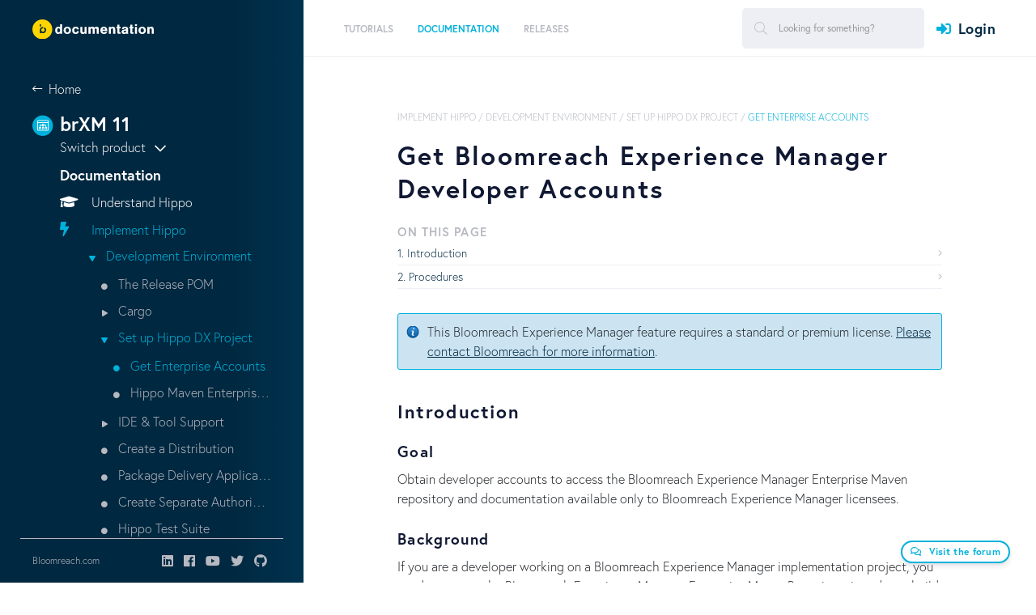

--- FILE ---
content_type: text/html;charset=UTF-8
request_url: https://xmdocumentation.bloomreach.com/11/about/get-bloomreach-experience-developer-accounts.html
body_size: 30270
content:


<!DOCTYPE html>
<!--[if lt IE 7 ]> <html lang="en" class="no-js ie6"> <![endif]-->
<!--[if IE 7 ]>    <html lang="en" class="no-js ie7"> <![endif]-->
<!--[if IE 8 ]>    <html lang="en" class="no-js ie8"> <![endif]-->
<!--[if IE 9 ]>    <html lang="en" class="no-js ie9"> <![endif]-->
<!--[if (gt IE 9)|!(IE)]> <html lang="en"> <!-- <![endif]-->

<head>

    <meta name="google-site-verification" content="JYVD0pK5VFNrbSc4qVrLgoAAtWt3yGfrhzJlY-RRWeg" /><meta name="google-site-verification" content="p6zbcPD-e-kXZMjS7HbcE9aY2GZp4q-xSfDaoW4iiTI" /><script id="cookieyes" type="text/javascript" src="https://cdn-cookieyes.com/client_data/c88632efa159eb88df89125a/script.js"></script>

    <meta charset="utf-8">


    <meta name="viewport" content="width=device-width, initial-scale=1">
    <meta name="zd-site-verification" content="wgl8gimxe7n02qmxo0hkvxx" /> 
    <link rel="icon" href="/webfiles/1655180300945/org/images/favicon.png" type="image/png"/>
    <link rel="search" type="application/opensearchdescription+xml" href="/11/opensearch.xml" title="Hippo CMS Search"/>

    <link rel="stylesheet" href="/webfiles/1655180300945/org/richy-bootstrap-theme/css/richy-bootstrap-theme.min.css"/>
    <link rel="stylesheet" href="/webfiles/1655180300945/org/styling/hippo_org.min.css"/>

    <link rel="stylesheet" href="https://pro.fontawesome.com/releases/v5.8.1/css/all.css" integrity="sha384-Bx4pytHkyTDy3aJKjGkGoHPt3tvv6zlwwjc3iqN7ktaiEMLDPqLSZYts2OjKcBx1" crossorigin="anonymous">

    <script src="https://code.jquery.com/jquery-2.2.4.min.js" integrity="sha256-BbhdlvQf/xTY9gja0Dq3HiwQF8LaCRTXxZKRutelT44=" crossorigin="anonymous"></script>

    <script src="https://cdnjs.cloudflare.com/ajax/libs/jquery-modal/0.9.1/jquery.modal.min.js"></script>
    <link rel="stylesheet" href="https://cdnjs.cloudflare.com/ajax/libs/jquery-modal/0.9.1/jquery.modal.min.css" />

 
<title>Get Bloomreach Experience Manager Developer Accounts - Bloomreach Experience Manager (PaaS/Self-Hosted) - The Fast and Flexible Headless CMS</title>
<link rel="schema.DC" href="http://purl.org/dc/elements/1.1/"/>
<link rel="schema.DCTERMS" href="http://purl.org/dc/terms/"/>
<meta name="keywords" content="Bloomreach, Experience Manager, PaaS, self-hosted, on-premise, Experience, CMS, Content, content management, content management system, headless, headless CMS, PaaS, on-premise, cloud, platform, digital experience, brX, brXM, Hippo, Hippo CMS, content management, API, APIs, GraphQL, java, jsr-170, jsr-283, jsr-286, jsr-301, jsr-329, java cms, cms, ecm, wcm, intranet, open source cms, open source, Enterprise CMS, CXM, Open source Enterprise WCM"/>
<meta name="description" content="The fast and flexible on-premise or PaaS headless CMS"/>
<meta name="DCTERMS.created" content="2022-11-17T16:39:37+01:00"/>
<meta name="DCTERMS.modified" content="2022-11-17T16:39:34+01:00"/>
<meta name="googlebot" content="noodp"/>
<meta name="yahoo_slurp" content="noydir"/>
<meta property="og:url" content="https://xmdocumentation.bloomreach.com/11/about/get-bloomreach-experience-developer-accounts.html"/>
<meta property="og:title" content="Get Bloomreach Experience Manager Developer Accounts - Bloomreach Experience Manager (PaaS/Self-Hosted) - The Fast and Flexible Headless CMS"/>
<meta property="og:description" content="The fast and flexible on-premise or PaaS headless CMS"/>
<meta property="og:updated_time" content="2022-11-17T04:39:34+0100"/>
<meta property="og:locale" content="en_US"/>
<meta name="twitter:description" content="The fast and flexible on-premise or PaaS headless CMS"/>
<meta name="twitter:text:description" content="The fast and flexible on-premise or PaaS headless CMS"/>

    <!--[if lt IE 9]>
    <script type="text/javascript" src="/webfiles/1655180300945/com/scripts/html5shiv-printshiv.js"></script>
    <script type="text/javascript" src="/webfiles/1655180300945/com/scripts/respond.min.js"></script>
    <![endif]-->

<script type="text/javascript">
   window.heap=window.heap||[],heap.load=function(e,t){window.heap.appid=e,window.heap.config=t=t||{};var r=t.forceSSL||"https:"===document.location.protocol,a=document.createElement("script");a.type="text/javascript",a.async=!0,a.src=(r?"https:":"http:")+"//cdn.heapanalytics.com/js/heap-"+e+".js";var n=document.getElementsByTagName("script")[0];n.parentNode.insertBefore(a,n);for(var o=function(e){return function(){heap.push([e].concat(Array.prototype.slice.call(arguments,0)))}},p=["addEventProperties","addUserProperties","clearEventProperties","identify","resetIdentity","removeEventProperty","setEventProperties","track","unsetEventProperty"],c=0;c<p.length;c++)heap[p[c]]=o(p[c])};
     heap.load("1637699691");
</script>

</head>

<body>

<script src="https://use.typekit.net/elp7ihk.js"></script>
<script>try{Typekit.load({ async: false });}catch(e){}</script>

<!-- New -->
<div class="site">
        



<header class="site-header">
    <div class="site-header__desktop">
        <div class="site-header__brand">
            <a href="/" class="logoFirst">
                <img class="white" src="/webfiles/1655180300945/org/images/bloomreach-logo-diap.svg" alt="Bloomreach">
                <img style="display: none;" class="dark" src="/webfiles/1655180300945/org/images/bloomreach-logo.svg" alt="Bloomreach">
            </a>
        </div>

        <div class="site-header__nav">
            <div class="left">
                <nav class="menu">
    <ul id="jMenu">
        <li>

        </li>
        <li>
    <a href="/11/trails/demo-tutorials-and-download.html" class="fNiv ">
      <span class="name">Tutorials</span>
        <br/>
        <span class="smallText">Tutorials explain step-by-step various aspects of building Bloomreach-based solutions.</span>
    </a>

            <div class="menu__dropdown">
                <div class="columns">
                    <div class="column">
                        <h4>Tutorials</h4>
                            <p>Tutorials explain step-by-step various aspects of building Bloomreach-based solutions.</p>
                    </div>


                            <div class="column">
  <div>
    <a class="" href="/11/trails/getting-started/hippo-essentials-getting-started.html" >
      <span class="name">Get Started</span>
    </a>
  </div>
  <div>
    <a class="" href="/11/trails/deep-dive/hello-world.html" >
      <span class="name">Hello World</span>
    </a>
  </div>
  <div>
    <a class="" href="/11/trails/developer-trail/introduction.html" >
      <span class="name">Build a Website</span>
    </a>
  </div>
                            </div>
                            <div class="column">
  <div>
    <a class="" href="/11/trails/relevance-trail/relevance-trail.html" >
      <span class="name">Relevance Trail</span>
    </a>
  </div>
  <div>
    <a class="" href="/11/trails/content-rest-api/introduction.html" >
      <span class="name">Feed an AngularJS App</span>
    </a>
  </div>
                            </div>


                </div>

                <div class="menu__dropdown__close">
                    <i class="fas fa-times" aria-hidden="true"></i>
                    Close
                </div>
            </div>
    <ul>
        <li>
    <a href="/11/trails/getting-started/hippo-essentials-getting-started.html" class=" ">
      <span class="name">Get Started</span>
        <br/>
        <span class="smallText"></span>
    </a>

            <div class="menu__dropdown">
                <div class="columns">
                    <div class="column">
                        <h4>Get Started</h4>
                            <p></p>
                    </div>


                            <div class="column">
  <div>
    <a class="" href="/11/trails/getting-started/prerequisites.html" >
      <span class="name">Prerequisites</span>
    </a>
  </div>
  <div>
    <a class="" href="/11/trails/getting-started/creating-a-project.html" >
      <span class="name">Create the Project</span>
    </a>
  </div>
  <div>
    <a class="" href="/11/trails/getting-started/building-a-project.html" >
      <span class="name">Build the Project</span>
    </a>
  </div>
  <div>
    <a class="" href="/11/trails/getting-started/running-a-project.html" >
      <span class="name">Run the Project</span>
    </a>
  </div>
                            </div>
                            <div class="column">
  <div>
    <a class="" href="/11/trails/getting-started/adding-features-to-a-project.html" >
      <span class="name">Adding Features to the Project</span>
    </a>
  </div>
  <div>
    <a class="" href="/11/trails/getting-started/rebuilding---restarting-a-project.html" >
      <span class="name">Rebuilding the Project</span>
    </a>
  </div>
  <div>
    <a class="" href="/11/trails/getting-started/configuring-a-project.html" >
      <span class="name">Configuring the Project</span>
    </a>
  </div>
                            </div>


                </div>

                <div class="menu__dropdown__close">
                    <i class="fas fa-times" aria-hidden="true"></i>
                    Close
                </div>
            </div>
        </li>
        <li>
    <a href="/11/trails/deep-dive/hello-world.html" class=" ">
      <span class="name">Hello World</span>
        <br/>
        <span class="smallText"></span>
    </a>

        </li>
        <li>
    <a href="/11/trails/developer-trail/introduction.html" class=" ">
      <span class="name">Build a Website</span>
        <br/>
        <span class="smallText"></span>
    </a>

            <div class="menu__dropdown">
                <div class="columns">
                    <div class="column">
                        <h4>Build a Website</h4>
                            <p></p>
                    </div>


                            <div class="column">
  <div>
    <a class="" href="/11/trails/developer-trail/configure-out-of-the-box-features/select-out-of-the-box-features.html" >
      <span class="name">Configure Out-of-the-Box Features</span>
    </a>
  </div>
  <div>
    <a class="" href="/11/trails/developer-trail/develop-new-features/two-columns-page-configuration.html" >
      <span class="name">Develop New Features</span>
    </a>
  </div>
                            </div>
                            <div class="column">
  <div>
    <a class="" href="/11/trails/developer-trail/troubleshooting.html" >
      <span class="name">Troubleshooting</span>
    </a>
  </div>
                            </div>


                </div>

                <div class="menu__dropdown__close">
                    <i class="fas fa-times" aria-hidden="true"></i>
                    Close
                </div>
            </div>
        </li>
        <li>
    <a href="/11/trails/relevance-trail/relevance-trail.html" class=" ">
      <span class="name">Relevance Trail</span>
        <br/>
        <span class="smallText"></span>
    </a>

            <div class="menu__dropdown">
                <div class="columns">
                    <div class="column">
                        <h4>Relevance Trail</h4>
                            <p></p>
                    </div>


                            <div class="column">
  <div>
    <a class="" href="/11/trails/relevance-trail/1-include-relevance-in-a-project.html" >
      <span class="name">1. Include the Relevance Module in a Project</span>
    </a>
  </div>
  <div>
    <a class="" href="/11/trails/relevance-trail/2-add-a-document-types-collector.html" >
      <span class="name">2. Add a Collector and Characteristic</span>
    </a>
  </div>
                            </div>
                            <div class="column">
  <div>
    <a class="" href="/11/trails/relevance-trail/3-add-a-document-type-characteristic.html" >
      <span class="name">3. Add a Characteristic UI Plugin</span>
    </a>
  </div>
  <div>
    <a class="" href="/11/trails/relevance-trail/4-add-a-document-type-widget-to-the-visitor-analysis-screen.html" >
      <span class="name">4. Add a Widget to the Visitor Analysis Screen</span>
    </a>
  </div>
                            </div>


                </div>

                <div class="menu__dropdown__close">
                    <i class="fas fa-times" aria-hidden="true"></i>
                    Close
                </div>
            </div>
        </li>
        <li>
    <a href="/11/trails/content-rest-api/introduction.html" class=" ">
      <span class="name">Feed an AngularJS App</span>
        <br/>
        <span class="smallText"></span>
    </a>

            <div class="menu__dropdown">
                <div class="columns">
                    <div class="column">
                        <h4>Feed an AngularJS App</h4>
                            <p></p>
                    </div>


                            <div class="column">
  <div>
    <a class="" href="/11/trails/content-rest-api/0-bootstrapping.html" >
      <span class="name">0 - Bootstrapping</span>
    </a>
  </div>
  <div>
    <a class="" href="/11/trails/content-rest-api/1-get-a-list-of-documents.html" >
      <span class="name">1 - Get a List of Documents</span>
    </a>
  </div>
  <div>
    <a class="" href="/11/trails/content-rest-api/2-get-a-document.html" >
      <span class="name">2 - Get a Document</span>
    </a>
  </div>
                            </div>
                            <div class="column">
  <div>
    <a class="" href="/11/trails/content-rest-api/3-handle-internal-links.html" >
      <span class="name">3 - Handle Internal Links</span>
    </a>
  </div>
  <div>
    <a class="" href="/11/trails/content-rest-api/4-search-for-documents.html" >
      <span class="name">4 - Search for Documents</span>
    </a>
  </div>
  <div>
    <a class="" href="/11/trails/content-rest-api/5-use-pagination.html" >
      <span class="name">5 - Use Pagination</span>
    </a>
  </div>
                            </div>


                </div>

                <div class="menu__dropdown__close">
                    <i class="fas fa-times" aria-hidden="true"></i>
                    Close
                </div>
            </div>
        </li>
</ul>
        </li>
        <li>
    <a href="/11/library/about/introduction-hippo.html" class="fNiv  active">
      <span class="name">Documentation</span>
        <br/>
        <span class="smallText">Become a Bloomreach expert. Get answers about what the product can do for you and understand how it works.</span>
    </a>

            <div class="menu__dropdown">
                <div class="columns">
                    <div class="column">
                        <h4>Documentation</h4>
                            <p>Become a Bloomreach expert. Get answers about what the product can do for you and understand how it works.</p>
                    </div>


                            <div class="column">
  <div>
    <a class="fa  fa-graduation-cap" href="/11/library/about/understand-hippo.html" >
      <span class="name">Understand Hippo</span>
    </a>
  </div>
  <div>
    <a class="fa fa-bolt" href="/11/library/concepts/web-application/website-development.html" >
      <span class="name">Implement Hippo</span>
    </a>
  </div>
        <ul>
    <li><a href="/11/library/about/introduction-hippo.html">Development Environment</a></li>
        <ul>
    <li><a href="/11/library/about/introduction-hippo.html">The Release POM</a></li>
    <li><a href="/11/library/about/introduction-hippo.html">Cargo</a></li>
    <li><a href="/11/library/about/introduction-hippo.html">Set up Hippo DX Project</a></li>
        <ul>
    <li><a href="/11/library/about/introduction-hippo.html">Get Enterprise Accounts</a></li>
    <li><a href="/11/library/about/introduction-hippo.html">Hippo Maven Enterprise Repository</a></li>
        </ul>
    <li><a href="/11/library/about/introduction-hippo.html">IDE & Tool Support</a></li>
    <li><a href="/11/library/about/introduction-hippo.html">Create a Distribution</a></li>
    <li><a href="/11/library/about/introduction-hippo.html">Package Delivery Application as ROOT.war</a></li>
    <li><a href="/11/library/about/introduction-hippo.html">Create Separate Authoring and Delivery Distributions</a></li>
    <li><a href="/11/library/about/introduction-hippo.html">Hippo Test Suite</a></li>
        </ul>
    <li><a href="/11/library/about/introduction-hippo.html">Setup using Essentials</a></li>
    <li><a href="/11/library/about/introduction-hippo.html">Content Repository</a></li>
    <li><a href="/11/library/about/introduction-hippo.html">Content Modeling</a></li>
    <li><a href="/11/library/about/introduction-hippo.html">Container Configuration</a></li>
    <li><a href="/11/library/about/introduction-hippo.html">Component Development</a></li>
    <li><a href="/11/library/about/introduction-hippo.html">Front End Development</a></li>
    <li><a href="/11/library/about/introduction-hippo.html">Multi Domain, Channel, Lingual setup</a></li>
    <li><a href="/11/library/about/introduction-hippo.html">Channel Manager</a></li>
    <li><a href="/11/library/about/introduction-hippo.html">URLs</a></li>
    <li><a href="/11/library/about/introduction-hippo.html">Search Queries</a></li>
    <li><a href="/11/library/about/introduction-hippo.html">Forms</a></li>
    <li><a href="/11/library/about/introduction-hippo.html">I18N support</a></li>
    <li><a href="/11/library/about/introduction-hippo.html">Rewriting Rich Text Fields</a></li>
    <li><a href="/11/library/about/introduction-hippo.html">Error Pages</a></li>
    <li><a href="/11/library/about/introduction-hippo.html">Faceted Navigation</a></li>
    <li><a href="/11/library/about/introduction-hippo.html">Session Pooling</a></li>
    <li><a href="/11/library/about/introduction-hippo.html">Security</a></li>
    <li><a href="/11/library/about/introduction-hippo.html">Relevance Module</a></li>
    <li><a href="/11/library/about/introduction-hippo.html">HST Synchronous Event Publishing</a></li>
    <li><a href="/11/library/about/introduction-hippo.html">Custom JCR Event Listener</a></li>
    <li><a href="/11/library/about/introduction-hippo.html">Serving Binary Content Resources</a></li>
    <li><a href="/11/library/about/introduction-hippo.html">Quick Wins</a></li>
    <li><a href="/11/library/about/introduction-hippo.html">Content and Configuration Updates</a></li>
    <li><a href="/11/library/about/introduction-hippo.html">Release Management</a></li>
        </ul>
  <div>
    <a class="fa fa-tools" href="/11/library/concepts/editor-interface/cms-introduction.html" >
      <span class="name">Extend Hippo</span>
    </a>
  </div>
  <div>
    <a class="fa fa-code-merge" href="/11/library/concepts/integration/introduction.html" >
      <span class="name">Integrate Hippo</span>
    </a>
  </div>
                            </div>
                            <div class="column">
  <div>
    <a class="fa fa-running" href="/11/library/deployment/running-hippo.html" >
      <span class="name">Run Hippo</span>
    </a>
  </div>
  <div>
    <a class="fa fa-cloud-upload" href="/11/library/upgrade-10-to-11/upgrade-to-hippo-11.html" >
      <span class="name">Upgrade Hippo</span>
    </a>
  </div>
  <div>
    <a class="fa fa-code" href="/11/library/about/developer-info.html" >
      <span class="name">Develop Hippo</span>
    </a>
  </div>
  <div>
    <a class="fa fa-user" href="/11/library/end-user-manual/end-user-manual-introduction.html" >
      <span class="name">Use Hippo</span>
    </a>
  </div>
                            </div>


                </div>

                <div class="menu__dropdown__close">
                    <i class="fas fa-times" aria-hidden="true"></i>
                    Close
                </div>
            </div>
    <ul>
        <li>
    <a href="/11/library/about/understand-hippo.html" class=" ">
      <span class="name">Understand Hippo</span>
        <br/>
        <span class="smallText"></span>
    </a>

            <div class="menu__dropdown">
                <div class="columns">
                    <div class="column">
                        <h4>Understand Hippo</h4>
                            <p></p>
                    </div>


                            <div class="column">
  <div>
    <a class="" href="/11/library/architecture/hippo-cms-architecture.html" >
      <span class="name">Architecture</span>
    </a>
  </div>
  <div>
    <a class="" href="/11/library/concepts/internals/hippo-cms-internals-overview.html" >
      <span class="name">Internals</span>
    </a>
  </div>
                            </div>
                            <div class="column">
  <div>
    <a class="" href="/11/about/platform-implementation-project-and-production-instance.html" >
      <span class="name">Platform, Implementation Project, Production Instance</span>
    </a>
  </div>
                            </div>


                </div>

                <div class="menu__dropdown__close">
                    <i class="fas fa-times" aria-hidden="true"></i>
                    Close
                </div>
            </div>
        </li>
        <li>
    <a href="/11/library/concepts/web-application/website-development.html" class="  active">
      <span class="name">Implement Hippo</span>
        <br/>
        <span class="smallText"></span>
    </a>

            <div class="menu__dropdown">
                <div class="columns">
                    <div class="column">
                        <h4>Implement Hippo</h4>
                            <p></p>
                    </div>


                            <div class="column">
  <div>
    <a class="" href="/11/library/development/development-environment.html" >
      <span class="name">Development Environment</span>
    </a>
  </div>
        <ul>
    <li><a href="/11/library/concepts/web-application/website-development.html">The Release POM</a></li>
    <li><a href="/11/library/concepts/web-application/website-development.html">Cargo</a></li>
    <li><a href="/11/library/concepts/web-application/website-development.html">Set up Hippo DX Project</a></li>
        <ul>
    <li><a href="/11/library/concepts/web-application/website-development.html">Get Enterprise Accounts</a></li>
    <li><a href="/11/library/concepts/web-application/website-development.html">Hippo Maven Enterprise Repository</a></li>
        </ul>
    <li><a href="/11/library/concepts/web-application/website-development.html">IDE & Tool Support</a></li>
    <li><a href="/11/library/concepts/web-application/website-development.html">Create a Distribution</a></li>
    <li><a href="/11/library/concepts/web-application/website-development.html">Package Delivery Application as ROOT.war</a></li>
    <li><a href="/11/library/concepts/web-application/website-development.html">Create Separate Authoring and Delivery Distributions</a></li>
    <li><a href="/11/library/concepts/web-application/website-development.html">Hippo Test Suite</a></li>
        </ul>
  <div>
    <a class="" href="/11/library/setup/introduction.html" >
      <span class="name">Setup using Essentials</span>
    </a>
  </div>
  <div>
    <a class="" href="/11/library/concepts/content-repository/using-the-console.html" >
      <span class="name">Content Repository</span>
    </a>
  </div>
  <div>
    <a class="" href="/11/library/concepts/document-types/how-to-structure-your-data--content.html" >
      <span class="name">Content Modeling</span>
    </a>
  </div>
  <div>
    <a class="" href="/11/library/concepts/web-application/hst-2-container-configuration.html" >
      <span class="name">Container Configuration</span>
    </a>
  </div>
  <div>
    <a class="" href="/11/library/concepts/component-development/hst-2-component-development.html" >
      <span class="name">Component Development</span>
    </a>
  </div>
  <div>
    <a class="" href="/11/library/concepts/web-application/front-end-development.html" >
      <span class="name">Front End Development</span>
    </a>
  </div>
  <div>
    <a class="" href="/11/library/concepts/channels/hst-2-multi-lingual-multi-site-multi-domain-and-multi-channel-setup.html" >
      <span class="name">Multi Domain, Channel, Lingual setup</span>
    </a>
  </div>
  <div>
    <a class="" href="/11/library/concepts/channels/channel-manager.html" >
      <span class="name">Channel Manager</span>
    </a>
  </div>
  <div>
    <a class="" href="/11/library/concepts/links-and-urls/hst-2-urls.html" >
      <span class="name">URLs</span>
    </a>
  </div>
  <div>
    <a class="" href="/11/library/concepts/search/delivery-tier-search-queries.html" >
      <span class="name">Search Queries</span>
    </a>
  </div>
  <div>
    <a class="" href="/11/library/concepts/component-development/hst-2-forms.html" >
      <span class="name">Forms</span>
    </a>
  </div>
  <div>
    <a class="" href="/11/library/concepts/translations/hst-2-i18n-support.html" >
      <span class="name">I18N support</span>
    </a>
  </div>
                            </div>
                            <div class="column">
  <div>
    <a class="" href="/11/library/concepts/rewriting-rich-text-field-runtime/hst-2-rewriting-rich-text-field-runtime.html" >
      <span class="name">Rewriting Rich Text Fields</span>
    </a>
  </div>
  <div>
    <a class="" href="/11/library/concepts/error-pages-and-error-handling/hst-error-pages-and-error-handling.html" >
      <span class="name">Error Pages</span>
    </a>
  </div>
  <div>
    <a class="" href="/11/library/concepts/faceted-navigation/faceted-navigation-configuration.html" >
      <span class="name">Faceted Navigation</span>
    </a>
  </div>
  <div>
    <a class="" href="/11/library/concepts/web-application/jcr-session-pooling-repository.html" >
      <span class="name">Session Pooling</span>
    </a>
  </div>
  <div>
    <a class="" href="/11/library/concepts/security/security-checklist.html" >
      <span class="name">Security</span>
    </a>
  </div>
  <div>
    <a class="" href="/11/library/enterprise/enterprise-features/targeting/targeting.html" >
      <span class="name">Relevance Module</span>
    </a>
  </div>
  <div>
    <a class="" href="/11/library/concepts/hst-spring/hst-spring-componenmanager-event-publishing.html" >
      <span class="name">HST Synchronous Event Publishing</span>
    </a>
  </div>
  <div>
    <a class="" href="/11/library/concepts/hst-spring/how-to-add-custom-jcr-event-listener-through-spring-configuration.html" >
      <span class="name">Custom JCR Event Listener</span>
    </a>
  </div>
  <div>
    <a class="" href="/11/library/concepts/images-and-assets/hst-2-binary-content-resource-serving-binariesservlet.html" >
      <span class="name">Serving Binary Content Resources</span>
    </a>
  </div>
  <div>
    <a class="" href="/11/library/development/quick-wins.html" >
      <span class="name">Quick Wins</span>
    </a>
  </div>
  <div>
    <a class="" href="/11/library/concepts/update/deploying-content-and-configuration-updates.html" >
      <span class="name">Content and Configuration Updates</span>
    </a>
  </div>
  <div>
    <a class="" href="/11/about/release-management/hippo-application-release-management.html" >
      <span class="name">Release Management</span>
    </a>
  </div>
                            </div>


                </div>

                <div class="menu__dropdown__close">
                    <i class="fas fa-times" aria-hidden="true"></i>
                    Close
                </div>
            </div>
        </li>
        <li>
    <a href="/11/library/concepts/editor-interface/cms-introduction.html" class=" ">
      <span class="name">Extend Hippo</span>
        <br/>
        <span class="smallText"></span>
    </a>

            <div class="menu__dropdown">
                <div class="columns">
                    <div class="column">
                        <h4>Extend Hippo</h4>
                            <p></p>
                    </div>


                            <div class="column">
  <div>
    <a class="" href="/11/library/concepts/plugins/hippo-plugins.html" >
      <span class="name">Hippo Plugins</span>
    </a>
  </div>
  <div>
    <a class="" href="/11/library/essentials-plugins/overview.html" >
      <span class="name">Essentials Plugins</span>
    </a>
  </div>
  <div>
    <a class="" href="/11/library/enterprise/enterprise-features/advanced-search/advanced-search.html" >
      <span class="name">Advanced Search</span>
    </a>
  </div>
  <div>
    <a class="" href="/11/library/enterprise/enterprise-features/reporting-dashboard.html" >
      <span class="name">Reporting Dashboard</span>
    </a>
  </div>
                            </div>
                            <div class="column">
  <div>
    <a class="" href="/11/library/enterprise/enterprise-features/enterprise-forms/enterprise-forms.html" >
      <span class="name">Enterprise Forms</span>
    </a>
  </div>
  <div>
    <a class="" href="/11/library/enterprise/enterprise-features/enterprise-repository/enterprise-repository.html" >
      <span class="name">Enterprise Repository</span>
    </a>
  </div>
  <div>
    <a class="" href="/11/library/enterprise/services-features/translations-addon/translations-addon.html" >
      <span class="name">Translations Add-on</span>
    </a>
  </div>
  <div>
    <a class="" href="/11/library/concepts/editor-interface/cms-customizations.html" >
      <span class="name">Customizations</span>
    </a>
  </div>
                            </div>


                </div>

                <div class="menu__dropdown__close">
                    <i class="fas fa-times" aria-hidden="true"></i>
                    Close
                </div>
            </div>
        </li>
        <li>
    <a href="/11/library/concepts/integration/introduction.html" class=" ">
      <span class="name">Integrate Hippo</span>
        <br/>
        <span class="smallText"></span>
    </a>

            <div class="menu__dropdown">
                <div class="columns">
                    <div class="column">
                        <h4>Integrate Hippo</h4>
                            <p></p>
                    </div>


                            <div class="column">
  <div>
    <a class="" href="/11/library/concepts/hippo-services/event-bus.html" >
      <span class="name">Hippo Event Bus</span>
    </a>
  </div>
  <div>
    <a class="" href="/11/library/concepts/web-application/spring-managed-hst-components.html" >
      <span class="name">Web Application Frameworks</span>
    </a>
  </div>
  <div>
    <a class="" href="/11/library/search-engine-integration/external-search-engine-integration.html" >
      <span class="name">Search Platform Integration</span>
    </a>
  </div>
  <div>
    <a class="" href="/11/library/concepts/rest/expose-restful-web-services-overview.html" >
      <span class="name">Expose RESTful Services</span>
    </a>
  </div>
                            </div>
                            <div class="column">
  <div>
    <a class="" href="/11/library/concepts/integration/external-rest-api/introduction.html" >
      <span class="name">External REST API</span>
    </a>
  </div>
  <div>
    <a class="" href="/11/library/concepts/integration/hst-salesforce-integration.html" >
      <span class="name">Salesforce Integration</span>
    </a>
  </div>
  <div>
    <a class="" href="/11/library/concepts/integration/add-google-analytics-tracking-to-your-site-and-the-cms.html" >
      <span class="name">Google Analytics Tracking</span>
    </a>
  </div>
                            </div>


                </div>

                <div class="menu__dropdown__close">
                    <i class="fas fa-times" aria-hidden="true"></i>
                    Close
                </div>
            </div>
        </li>
        <li>
    <a href="/11/library/deployment/running-hippo.html" class=" ">
      <span class="name">Run Hippo</span>
        <br/>
        <span class="smallText"></span>
    </a>

            <div class="menu__dropdown">
                <div class="columns">
                    <div class="column">
                        <h4>Run Hippo</h4>
                            <p></p>
                    </div>


                            <div class="column">
  <div>
    <a class="" href="/11/library/about/system-requirements.html" >
      <span class="name">System Requirements</span>
    </a>
  </div>
  <div>
    <a class="" href="/11/library/deployment/system-architecture.html" >
      <span class="name">System Architecture</span>
    </a>
  </div>
  <div>
    <a class="" href="/11/library/deployment/configuring/prepare-the-environment.html" >
      <span class="name">Prepare Environment</span>
    </a>
  </div>
  <div>
    <a class="" href="/11/library/deployment/deploy-a-project.html" >
      <span class="name">Deploy Application</span>
    </a>
  </div>
  <div>
    <a class="" href="/11/library/enterprise/installation-and-configuration/required-configuration-after-first-deployment.html" >
      <span class="name">Configure Application</span>
    </a>
  </div>
                            </div>
                            <div class="column">
  <div>
    <a class="" href="/11/library/concepts/web-application/jmx-management-beans-support.html" >
      <span class="name">Monitor using JMX</span>
    </a>
  </div>
  <div>
    <a class="" href="/11/library/quick-tips/performance-tuning.html" >
      <span class="name">Performance Tuning</span>
    </a>
  </div>
  <div>
    <a class="" href="/11/library/administration/maintenance/system-maintenance.html" >
      <span class="name">System Maintenance</span>
    </a>
  </div>
  <div>
    <a class="" href="/11/library/enterprise/enterprise-features/replication/replication-overview.html" >
      <span class="name">Replication</span>
    </a>
  </div>
  <div>
    <a class="" href="/11/library/enterprise/enterprise-features/synchronization/synchronization-add-on.html" >
      <span class="name">Synchronization</span>
    </a>
  </div>
                            </div>


                </div>

                <div class="menu__dropdown__close">
                    <i class="fas fa-times" aria-hidden="true"></i>
                    Close
                </div>
            </div>
        </li>
        <li>
    <a href="/11/library/upgrade-10-to-11/upgrade-to-hippo-11.html" class=" ">
      <span class="name">Upgrade Hippo</span>
        <br/>
        <span class="smallText"></span>
    </a>

            <div class="menu__dropdown">
                <div class="columns">
                    <div class="column">
                        <h4>Upgrade Hippo</h4>
                            <p></p>
                    </div>


                            <div class="column">
  <div>
    <a class="" href="/11/about/upgrade/before-v12-introduction.html" >
      <span class="name">Introduction to Hippo Upgrades</span>
    </a>
  </div>
  <div>
    <a class="" href="/11/library/upgrade-10-to-11/upgrade-10.2-to-11.0.html" >
      <span class="name">Upgrade 10.2 to 11.0</span>
    </a>
  </div>
  <div>
    <a class="" href="/11/library/upgrade-10-to-11/upgrade-11.0.1-to-11.0.2.html" >
      <span class="name">Upgrade  11.0 FCS to 11.0 GA</span>
    </a>
  </div>
  <div>
    <a class="" href="/11/library/upgrade-minor-versions/upgrade-11.0.2-to-11.0.3.html" >
      <span class="name">Upgrade 11.0.2 to 11.0.3</span>
    </a>
  </div>
  <div>
    <a class="" href="/11/library/upgrade-minor-versions/upgrade-11.0.x-to-11.1.y.html" >
      <span class="name">Upgrade 11.0 to 11.1</span>
    </a>
  </div>
  <div>
    <a class="" href="/11/library/upgrade-minor-versions/upgrade-11.1.1-to-11.1.2.html" >
      <span class="name">Upgrade 11.1.1 to 11.1.2</span>
    </a>
  </div>
  <div>
    <a class="" href="/11/library/upgrade-minor-versions/upgrade-11.2.2-to-11.2.3.html" >
      <span class="name">Upgrade 11.2.2 to 11.2.3</span>
    </a>
  </div>
                            </div>
                            <div class="column">
  <div>
    <a class="" href="/11/library/upgrade-minor-versions/upgrade-11.2.3-to-11.2.4.html" >
      <span class="name">Upgrade 11.2.3 to 11.2.4</span>
    </a>
  </div>
  <div>
    <a class="" href="/11/library/upgrade-minor-versions/upgrade-11.2.5-to-11.2.6.html" >
      <span class="name">Upgrade 11.2.5 to 11.2.6</span>
    </a>
  </div>
  <div>
    <a class="" href="/11/library/upgrade-minor-versions/upgrade-11.2.6-to-11.2.7.html" >
      <span class="name">Upgrade 11.2.6 to 11.2.7</span>
    </a>
  </div>
  <div>
    <a class="" href="/11/about/upgrade/bootstrap-configuration-upgrade-verifier.html" >
      <span class="name">Bootstrap Configuration Upgrade Verifier</span>
    </a>
  </div>
  <div>
    <a class="" href="/11/about/upgrade/minor-upgrades.html" >
      <span class="name">Minor Upgrades</span>
    </a>
  </div>
  <div>
    <a class="" href="/11/about/upgrade/upgrade-older-versions.html" >
      <span class="name">Upgrade Older Versions</span>
    </a>
  </div>
  <div>
    <a class="" href="/11/about/upgrade/using-tomcat-8.html" >
      <span class="name">Upgrade to Tomcat 8</span>
    </a>
  </div>
                            </div>


                </div>

                <div class="menu__dropdown__close">
                    <i class="fas fa-times" aria-hidden="true"></i>
                    Close
                </div>
            </div>
        </li>
        <li>
    <a href="/11/library/about/developer-info.html" class=" ">
      <span class="name">Develop Hippo</span>
        <br/>
        <span class="smallText"></span>
    </a>

            <div class="menu__dropdown">
                <div class="columns">
                    <div class="column">
                        <h4>Develop Hippo</h4>
                            <p></p>
                    </div>


                            <div class="column">
  <div>
    <a class="" href="/11/library/about/hippo-source-code.html" >
      <span class="name">Source Code</span>
    </a>
  </div>
  <div>
    <a class="" href="/11/library/development/build-hippo-cms-from-scratch.html" >
      <span class="name">Build From Source</span>
    </a>
  </div>
  <div>
    <a class="" href="/11/library/about/javadoc.html" >
      <span class="name">API Docs</span>
    </a>
  </div>
                            </div>
                            <div class="column">
  <div>
    <a class="" href="/11/about/contributing-policy.html" >
      <span class="name">Contribute</span>
    </a>
  </div>
  <div>
    <a class="" href="/11/library/development/bloomreach-forge.html" >
      <span class="name">BloomReach Forge</span>
    </a>
  </div>
                            </div>


                </div>

                <div class="menu__dropdown__close">
                    <i class="fas fa-times" aria-hidden="true"></i>
                    Close
                </div>
            </div>
        </li>
        <li>
    <a href="/11/library/end-user-manual/end-user-manual-introduction.html" class=" ">
      <span class="name">Use Hippo</span>
        <br/>
        <span class="smallText"></span>
    </a>

            <div class="menu__dropdown">
                <div class="columns">
                    <div class="column">
                        <h4>Use Hippo</h4>
                            <p></p>
                    </div>


                            <div class="column">
  <div>
    <a class="" href="/11/library/end-user-manual/videos.html" >
      <span class="name">Videos</span>
    </a>
  </div>
  <div>
    <a class="" href="/11/library/end-user-manual/login.html" >
      <span class="name">Logging In</span>
    </a>
  </div>
  <div>
    <a class="" href="/11/library/end-user-manual/users-and-roles.html" >
      <span class="name">Users and Roles</span>
    </a>
  </div>
  <div>
    <a class="" href="/11/library/end-user-manual/the-browse-workspace.html" >
      <span class="name">Content Perspective</span>
    </a>
  </div>
  <div>
    <a class="" href="/11/library/administration/user-management.html" >
      <span class="name">User Management</span>
    </a>
  </div>
                            </div>
                            <div class="column">
  <div>
    <a class="" href="/11/library/development/link-directly-to-a-document-in-the-cms.html" >
      <span class="name">Link to Document in CMS</span>
    </a>
  </div>
  <div>
    <a class="" href="/11/library/end-user-manual/channel-manager/channels.html" >
      <span class="name">Channels</span>
    </a>
  </div>
  <div>
    <a class="" href="/11/library/end-user-manual/relevance/create-relevant-experiences-for-your-audiences.html" >
      <span class="name">Relevance</span>
    </a>
  </div>
  <div>
    <a class="" href="/11/library/end-user-manual/experiments/experiments.html" >
      <span class="name">Experiments</span>
    </a>
  </div>
  <div>
    <a class="" href="/11/library/end-user-manual/trends.html" >
      <span class="name">Trends</span>
    </a>
  </div>
                            </div>


                </div>

                <div class="menu__dropdown__close">
                    <i class="fas fa-times" aria-hidden="true"></i>
                    Close
                </div>
            </div>
        </li>
</ul>
        </li>
        <li>
    <a href="/11/about/release-notes/release-notes-overview.html" class="fNiv ">
      <span class="name">Releases</span>
        <br/>
        <span class="smallText">Stay up-to-date on the latest release notes and learn about the EOL policy, license and security.</span>
    </a>

            <div class="menu__dropdown">
                <div class="columns">
                    <div class="column">
                        <h4>Releases</h4>
                            <p>Stay up-to-date on the latest release notes and learn about the EOL policy, license and security.</p>
                    </div>


                            <div class="column">
  <div>
    <a class="" href="/11/about/release-notes/release-notes-overview.html" >
      <span class="name">Release Notes</span>
    </a>
  </div>
  <div>
    <a class="" href="/11/about/version-numbering.html" >
      <span class="name">Version Numbering</span>
    </a>
  </div>
  <div>
    <a class="" href="/11/about/fcs-and-ga-releases.html" >
      <span class="name">FCS and GA Releases</span>
    </a>
  </div>
  <div>
    <a class="" href="/11/about/eol-policy.html" >
      <span class="name">End of Life Policy</span>
    </a>
  </div>
                            </div>
                            <div class="column">
  <div>
    <a class="" href="/11/library/about/license-and-notice-files.html" >
      <span class="name">License</span>
    </a>
  </div>
  <div>
    <a class="" href="/11/about/open-source-release-policy.html" >
      <span class="name">Open Source Release Policy</span>
    </a>
  </div>
  <div>
    <a class="" href="/11/about/reporting-cms-issues-in-jira.html" >
      <span class="name">Report an Issue</span>
    </a>
  </div>
                            </div>


                </div>

                <div class="menu__dropdown__close">
                    <i class="fas fa-times" aria-hidden="true"></i>
                    Close
                </div>
            </div>
    <ul>
        <li>
    <a href="/11/about/release-notes/release-notes-overview.html" class=" ">
      <span class="name">Release Notes</span>
        <br/>
        <span class="smallText"></span>
    </a>

        </li>
        <li>
    <a href="/11/about/version-numbering.html" class=" ">
      <span class="name">Version Numbering</span>
        <br/>
        <span class="smallText"></span>
    </a>

        </li>
        <li>
    <a href="/11/about/fcs-and-ga-releases.html" class=" ">
      <span class="name">FCS and GA Releases</span>
        <br/>
        <span class="smallText"></span>
    </a>

        </li>
        <li>
    <a href="/11/about/eol-policy.html" class=" ">
      <span class="name">End of Life Policy</span>
        <br/>
        <span class="smallText"></span>
    </a>

        </li>
        <li>
    <a href="/11/library/about/license-and-notice-files.html" class=" ">
      <span class="name">License</span>
        <br/>
        <span class="smallText"></span>
    </a>

        </li>
        <li>
    <a href="/11/about/open-source-release-policy.html" class=" ">
      <span class="name">Open Source Release Policy</span>
        <br/>
        <span class="smallText"></span>
    </a>

        </li>
        <li>
    <a href="/11/about/reporting-cms-issues-in-jira.html" class=" ">
      <span class="name">Report an Issue</span>
        <br/>
        <span class="smallText"></span>
    </a>

            <div class="menu__dropdown">
                <div class="columns">
                    <div class="column">
                        <h4>Report an Issue</h4>
                            <p></p>
                    </div>


                            <div class="column">
  <div>
    <a class="" href="/11/about/security-procedure.html" >
      <span class="name">Security Issues Procedure</span>
    </a>
  </div>
                            </div>


                </div>

                <div class="menu__dropdown__close">
                    <i class="fas fa-times" aria-hidden="true"></i>
                    Close
                </div>
            </div>
        </li>
</ul>
        </li>
</ul>
                </nav>
            </div>

            <div class="right">

                <form class="search" action="/11/librarysearch" method="get">
                    <input id="search-input" name="query" type="text" class="input-medium search-query inputSearchStyle" placeholder="Looking for something?" onblur="if(this.value == '') { this.value = 'Looking for something?'; }" onfocus="if(this.value == 'Looking for something?') { this.value = ''; }"/>
                </form>

                <div class="login">
                    <div class="login__link">
                            <a class="btn btn__outline" href="/11/loginform"><i class="fas left fa-sign-in-alt" aria-hidden="true"></i>Login</a>
                    </div>
                </div>
            </div>
        </div>
    </div>
    <div class="site-header__mobile">
        <div class="site-header__mobile-logo">
            <a href="/" class="logoFirst">
                <img class="white" src="/webfiles/1655180300945/org/images/bloomreach-logo.svg" alt="Hippo CMS">
            </a>
        </div>
        <div class="site-header__menu">
            <i class="open__menu active far fa-bars"></i>
            <i class="open__menu far fa-times"></i>
            <div class="login">
                <div class="login__link">
                        <a class="btn btn__outline" href="/11/loginform">Login</a>
                </div>
            </div>
        </div>
    </div>
    <div class="mobile__menu">
        <form class="search" action="/11/librarysearch" method="get">
            <input id="search-input" name="query" type="text" class="input-medium search-query inputSearchStyle" placeholder="Looking for something?" onblur="if(this.value == '') { this.value = 'Looking for something?'; }" onfocus="if(this.value == 'Looking for something?') { this.value = ''; }"/>
        </form>

        <div class="site-header__nav site-header__nav--mobile">
            <div class="left">
                <nav class="menu">
        <ul id="jMenu">

            <li>
    <a href="/" class="fNiv ">
      <span class="name">Home</span>
        <br/>
        <span class="smallText"></span>
    </a>

            </li>
            <li>
    <a href="/11/trails/demo-tutorials-and-download.html" class="fNiv ">
      <span class="name">Tutorials</span>
        <br/>
        <span class="smallText">Tutorials explain step-by-step various aspects of building Bloomreach-based solutions.</span>
    </a>

                    <div class="menu__dropdown">
                        <div class="columns">

        <ul>

            <li>
    <a href="/11/trails/getting-started/hippo-essentials-getting-started.html" class=" ">
      <span class="name">Get Started</span>
        <br/>
        <span class="smallText"></span>
    </a>

                    <div class="menu__dropdown">
                        <div class="columns">

        <ul>

            <li>
    <a href="/11/trails/getting-started/prerequisites.html" class=" ">
      <span class="name">Prerequisites</span>
        <br/>
        <span class="smallText"></span>
    </a>

            </li>
            <li>
    <a href="/11/trails/getting-started/creating-a-project.html" class=" ">
      <span class="name">Create the Project</span>
        <br/>
        <span class="smallText"></span>
    </a>

            </li>
            <li>
    <a href="/11/trails/getting-started/building-a-project.html" class=" ">
      <span class="name">Build the Project</span>
        <br/>
        <span class="smallText"></span>
    </a>

            </li>
            <li>
    <a href="/11/trails/getting-started/running-a-project.html" class=" ">
      <span class="name">Run the Project</span>
        <br/>
        <span class="smallText"></span>
    </a>

            </li>
            <li>
    <a href="/11/trails/getting-started/adding-features-to-a-project.html" class=" ">
      <span class="name">Adding Features to the Project</span>
        <br/>
        <span class="smallText"></span>
    </a>

            </li>
            <li>
    <a href="/11/trails/getting-started/rebuilding---restarting-a-project.html" class=" ">
      <span class="name">Rebuilding the Project</span>
        <br/>
        <span class="smallText"></span>
    </a>

            </li>
            <li>
    <a href="/11/trails/getting-started/configuring-a-project.html" class=" ">
      <span class="name">Configuring the Project</span>
        <br/>
        <span class="smallText"></span>
    </a>

            </li>
    </ul>
                        </div>

                        <div class="menu__dropdown__close">
                            <i class="fas fa-times" aria-hidden="true"></i>
                            Close
                        </div>
                    </div>
            </li>
            <li>
    <a href="/11/trails/deep-dive/hello-world.html" class=" ">
      <span class="name">Hello World</span>
        <br/>
        <span class="smallText"></span>
    </a>

            </li>
            <li>
    <a href="/11/trails/developer-trail/introduction.html" class=" ">
      <span class="name">Build a Website</span>
        <br/>
        <span class="smallText"></span>
    </a>

                    <div class="menu__dropdown">
                        <div class="columns">

        <ul>

            <li>
    <a href="/11/trails/developer-trail/configure-out-of-the-box-features/select-out-of-the-box-features.html" class=" ">
      <span class="name">Configure Out-of-the-Box Features</span>
        <br/>
        <span class="smallText"></span>
    </a>

                    <div class="menu__dropdown">
                        <div class="columns">

        <ul>

            <li>
    <a href="/11/trails/developer-trail/configure-out-of-the-box-features/select-out-of-the-box-features.html" class=" ">
      <span class="name">Select Out-of-the-Box Features</span>
        <br/>
        <span class="smallText"></span>
    </a>

            </li>
            <li>
    <a href="/11/trails/developer-trail/configure-out-of-the-box-features/configure-image-variants.html" class=" ">
      <span class="name">Configure Image Variants</span>
        <br/>
        <span class="smallText"></span>
    </a>

            </li>
            <li>
    <a href="/11/trails/developer-trail/configure-out-of-the-box-features/add-static-resources.html" class=" ">
      <span class="name">Add Static Resources</span>
        <br/>
        <span class="smallText"></span>
    </a>

            </li>
            <li>
    <a href="/11/trails/developer-trail/configure-out-of-the-box-features/base-page-configuration.html" class=" ">
      <span class="name">Base Page Configuration</span>
        <br/>
        <span class="smallText"></span>
    </a>

            </li>
            <li>
    <a href="/11/trails/developer-trail/configure-out-of-the-box-features/configure-home-page.html" class=" ">
      <span class="name">Configure Home Page</span>
        <br/>
        <span class="smallText"></span>
    </a>

            </li>
            <li>
    <a href="/11/trails/developer-trail/configure-out-of-the-box-features/configure-news-overview.html" class=" ">
      <span class="name">Configure News Overview</span>
        <br/>
        <span class="smallText"></span>
    </a>

            </li>
            <li>
    <a href="/11/trails/developer-trail/configure-out-of-the-box-features/configure-news-detail.html" class=" ">
      <span class="name">Configure News Detail</span>
        <br/>
        <span class="smallText"></span>
    </a>

            </li>
            <li>
    <a href="/11/trails/developer-trail/configure-out-of-the-box-features/configure-about-page.html" class=" ">
      <span class="name">Configure About Page</span>
        <br/>
        <span class="smallText"></span>
    </a>

            </li>
            <li>
    <a href="/11/trails/developer-trail/configure-out-of-the-box-features/configure-navigation-menu.html" class=" ">
      <span class="name">Configure Navigation Menu</span>
        <br/>
        <span class="smallText"></span>
    </a>

            </li>
            <li>
    <a href="/11/trails/developer-trail/configure-out-of-the-box-features/configure-search-page.html" class=" ">
      <span class="name">Configure Search</span>
        <br/>
        <span class="smallText"></span>
    </a>

            </li>
            <li>
    <a href="/11/trails/developer-trail/configure-out-of-the-box-features/add-related-news.html" class=" ">
      <span class="name">Add Related News</span>
        <br/>
        <span class="smallText"></span>
    </a>

            </li>
    </ul>
                        </div>

                        <div class="menu__dropdown__close">
                            <i class="fas fa-times" aria-hidden="true"></i>
                            Close
                        </div>
                    </div>
            </li>
            <li>
    <a href="/11/trails/developer-trail/develop-new-features/two-columns-page-configuration.html" class=" ">
      <span class="name">Develop New Features</span>
        <br/>
        <span class="smallText"></span>
    </a>

                    <div class="menu__dropdown">
                        <div class="columns">

        <ul>

            <li>
    <a href="/11/trails/developer-trail/develop-new-features/two-columns-page-configuration.html" class=" ">
      <span class="name">Two Columns Page Configuration</span>
        <br/>
        <span class="smallText"></span>
    </a>

            </li>
            <li>
    <a href="/11/trails/developer-trail/develop-new-features/add-secondary-navigation-menu.html" class=" ">
      <span class="name">Secondary Navigation Menu</span>
        <br/>
        <span class="smallText"></span>
    </a>

            </li>
            <li>
    <a href="/11/trails/developer-trail/develop-new-features/products-part-1-document-type.html" class=" ">
      <span class="name">Product Document Type</span>
        <br/>
        <span class="smallText"></span>
    </a>

            </li>
            <li>
    <a href="/11/trails/developer-trail/develop-new-features/products-part-2-products-overview.html" class=" ">
      <span class="name">Products Overview Page</span>
        <br/>
        <span class="smallText"></span>
    </a>

            </li>
            <li>
    <a href="/11/trails/developer-trail/develop-new-features/products-part-3-product-detail.html" class=" ">
      <span class="name">Product Detail Page</span>
        <br/>
        <span class="smallText"></span>
    </a>

            </li>
            <li>
    <a href="/11/trails/developer-trail/develop-new-features/home-page-featured-products.html" class=" ">
      <span class="name">Featured Products</span>
        <br/>
        <span class="smallText"></span>
    </a>

            </li>
            <li>
    <a href="/11/trails/developer-trail/develop-new-features/news-faceted-navigation.html" class=" ">
      <span class="name">News Faceted Navigation</span>
        <br/>
        <span class="smallText"></span>
    </a>

            </li>
    </ul>
                        </div>

                        <div class="menu__dropdown__close">
                            <i class="fas fa-times" aria-hidden="true"></i>
                            Close
                        </div>
                    </div>
            </li>
            <li>
    <a href="/11/trails/developer-trail/troubleshooting.html" class=" ">
      <span class="name">Troubleshooting</span>
        <br/>
        <span class="smallText"></span>
    </a>

            </li>
    </ul>
                        </div>

                        <div class="menu__dropdown__close">
                            <i class="fas fa-times" aria-hidden="true"></i>
                            Close
                        </div>
                    </div>
            </li>
            <li>
    <a href="/11/trails/relevance-trail/relevance-trail.html" class=" ">
      <span class="name">Relevance Trail</span>
        <br/>
        <span class="smallText"></span>
    </a>

                    <div class="menu__dropdown">
                        <div class="columns">

        <ul>

            <li>
    <a href="/11/trails/relevance-trail/1-include-relevance-in-a-project.html" class=" ">
      <span class="name">1. Include the Relevance Module in a Project</span>
        <br/>
        <span class="smallText"></span>
    </a>

            </li>
            <li>
    <a href="/11/trails/relevance-trail/2-add-a-document-types-collector.html" class=" ">
      <span class="name">2. Add a Collector and Characteristic</span>
        <br/>
        <span class="smallText"></span>
    </a>

            </li>
            <li>
    <a href="/11/trails/relevance-trail/3-add-a-document-type-characteristic.html" class=" ">
      <span class="name">3. Add a Characteristic UI Plugin</span>
        <br/>
        <span class="smallText"></span>
    </a>

            </li>
            <li>
    <a href="/11/trails/relevance-trail/4-add-a-document-type-widget-to-the-visitor-analysis-screen.html" class=" ">
      <span class="name">4. Add a Widget to the Visitor Analysis Screen</span>
        <br/>
        <span class="smallText"></span>
    </a>

            </li>
    </ul>
                        </div>

                        <div class="menu__dropdown__close">
                            <i class="fas fa-times" aria-hidden="true"></i>
                            Close
                        </div>
                    </div>
            </li>
            <li>
    <a href="/11/trails/content-rest-api/introduction.html" class=" ">
      <span class="name">Feed an AngularJS App</span>
        <br/>
        <span class="smallText"></span>
    </a>

                    <div class="menu__dropdown">
                        <div class="columns">

        <ul>

            <li>
    <a href="/11/trails/content-rest-api/0-bootstrapping.html" class=" ">
      <span class="name">0 - Bootstrapping</span>
        <br/>
        <span class="smallText"></span>
    </a>

            </li>
            <li>
    <a href="/11/trails/content-rest-api/1-get-a-list-of-documents.html" class=" ">
      <span class="name">1 - Get a List of Documents</span>
        <br/>
        <span class="smallText"></span>
    </a>

            </li>
            <li>
    <a href="/11/trails/content-rest-api/2-get-a-document.html" class=" ">
      <span class="name">2 - Get a Document</span>
        <br/>
        <span class="smallText"></span>
    </a>

            </li>
            <li>
    <a href="/11/trails/content-rest-api/3-handle-internal-links.html" class=" ">
      <span class="name">3 - Handle Internal Links</span>
        <br/>
        <span class="smallText"></span>
    </a>

            </li>
            <li>
    <a href="/11/trails/content-rest-api/4-search-for-documents.html" class=" ">
      <span class="name">4 - Search for Documents</span>
        <br/>
        <span class="smallText"></span>
    </a>

            </li>
            <li>
    <a href="/11/trails/content-rest-api/5-use-pagination.html" class=" ">
      <span class="name">5 - Use Pagination</span>
        <br/>
        <span class="smallText"></span>
    </a>

            </li>
    </ul>
                        </div>

                        <div class="menu__dropdown__close">
                            <i class="fas fa-times" aria-hidden="true"></i>
                            Close
                        </div>
                    </div>
            </li>
    </ul>
                        </div>

                        <div class="menu__dropdown__close">
                            <i class="fas fa-times" aria-hidden="true"></i>
                            Close
                        </div>
                    </div>
            </li>
            <li>
    <a href="/11/library/about/introduction-hippo.html" class="fNiv  active">
      <span class="name">Documentation</span>
        <br/>
        <span class="smallText">Become a Bloomreach expert. Get answers about what the product can do for you and understand how it works.</span>
    </a>

                    <div class="menu__dropdown">
                        <div class="columns">

        <ul>

            <li>
    <a href="/11/library/about/understand-hippo.html" class=" ">
      <span class="name">Understand Hippo</span>
        <br/>
        <span class="smallText"></span>
    </a>

                    <div class="menu__dropdown">
                        <div class="columns">

        <ul>

            <li>
    <a href="/11/library/architecture/hippo-cms-architecture.html" class=" ">
      <span class="name">Architecture</span>
        <br/>
        <span class="smallText"></span>
    </a>

                    <div class="menu__dropdown">
                        <div class="columns">

        <ul>

            <li>
    <a href="/11/library/about/why-hippo/integrations.html" class=" ">
      <span class="name">Interoperability</span>
        <br/>
        <span class="smallText"></span>
    </a>

            </li>
            <li>
    <a href="/11/library/about/why-hippo/extensibility.html" class=" ">
      <span class="name">Extensibility</span>
        <br/>
        <span class="smallText"></span>
    </a>

            </li>
            <li>
    <a href="/11/library/about/why-hippo/scalability.html" class=" ">
      <span class="name">Scalability</span>
        <br/>
        <span class="smallText"></span>
    </a>

            </li>
            <li>
    <a href="/11/library/about/why-hippo/performance.html" class=" ">
      <span class="name">Performance</span>
        <br/>
        <span class="smallText"></span>
    </a>

            </li>
            <li>
    <a href="/11/library/about/why-hippo/availability.html" class=" ">
      <span class="name">Availability</span>
        <br/>
        <span class="smallText"></span>
    </a>

            </li>
            <li>
    <a href="/11/library/about/why-hippo/security-features.html" class=" ">
      <span class="name">Security</span>
        <br/>
        <span class="smallText"></span>
    </a>

            </li>
    </ul>
                        </div>

                        <div class="menu__dropdown__close">
                            <i class="fas fa-times" aria-hidden="true"></i>
                            Close
                        </div>
                    </div>
            </li>
            <li>
    <a href="/11/library/concepts/internals/hippo-cms-internals-overview.html" class=" ">
      <span class="name">Internals</span>
        <br/>
        <span class="smallText"></span>
    </a>

                    <div class="menu__dropdown">
                        <div class="columns">

        <ul>

            <li>
    <a href="/11/library/concepts/internals/content-repository-internals.html" class=" ">
      <span class="name">Content Repository</span>
        <br/>
        <span class="smallText"></span>
    </a>

                    <div class="menu__dropdown">
                        <div class="columns">

        <ul>

            <li>
    <a href="/11/library/concepts/content-repository/top-level-repository-nodes.html" class=" ">
      <span class="name">Top Level Nodes</span>
        <br/>
        <span class="smallText"></span>
    </a>

            </li>
            <li>
    <a href="/11/library/concepts/content-repository/document-model.html" class=" ">
      <span class="name">Content Model</span>
        <br/>
        <span class="smallText"></span>
    </a>

            </li>
            <li>
    <a href="/11/library/concepts/content-repository/defining-node-types.html" class=" ">
      <span class="name">Node Types</span>
        <br/>
        <span class="smallText"></span>
    </a>

                    <div class="menu__dropdown">
                        <div class="columns">

        <ul>

            <li>
    <a href="/11/library/concepts/document-types/introduction-to-relaxed-node-types.html" class=" ">
      <span class="name">Relaxed Node Types</span>
        <br/>
        <span class="smallText"></span>
    </a>

            </li>
    </ul>
                        </div>

                        <div class="menu__dropdown__close">
                            <i class="fas fa-times" aria-hidden="true"></i>
                            Close
                        </div>
                    </div>
            </li>
            <li>
    <a href="/11/library/administration/repository-configuration.html" class=" ">
      <span class="name">Configuration</span>
        <br/>
        <span class="smallText"></span>
    </a>

                    <div class="menu__dropdown">
                        <div class="columns">

        <ul>

            <li>
    <a href="/11/library/administration/workspace-configuration.html" class=" ">
      <span class="name">Workspace Configuration</span>
        <br/>
        <span class="smallText"></span>
    </a>

            </li>
            <li>
    <a href="/11/library/administration/searchindex-configuration.html" class=" ">
      <span class="name">SearchIndex Configuration</span>
        <br/>
        <span class="smallText"></span>
    </a>

            </li>
            <li>
    <a href="/11/library/administration/lucene-analyzer.html" class=" ">
      <span class="name">Lucene Analyzer</span>
        <br/>
        <span class="smallText"></span>
    </a>

            </li>
    </ul>
                        </div>

                        <div class="menu__dropdown__close">
                            <i class="fas fa-times" aria-hidden="true"></i>
                            Close
                        </div>
                    </div>
            </li>
    </ul>
                        </div>

                        <div class="menu__dropdown__close">
                            <i class="fas fa-times" aria-hidden="true"></i>
                            Close
                        </div>
                    </div>
            </li>
            <li>
    <a href="/11/library/concepts/internals/authoring-application-internals.html" class=" ">
      <span class="name">Authoring</span>
        <br/>
        <span class="smallText"></span>
    </a>

                    <div class="menu__dropdown">
                        <div class="columns">

        <ul>

            <li>
    <a href="/11/library/concepts/plugins/plugin-architecture.html" class=" ">
      <span class="name">Architecture</span>
        <br/>
        <span class="smallText"></span>
    </a>

            </li>
            <li>
    <a href="/11/library/concepts/plugins/plugin-application.html" class=" ">
      <span class="name">Application</span>
        <br/>
        <span class="smallText"></span>
    </a>

            </li>
            <li>
    <a href="/11/library/concepts/plugins/plugin-services.html" class=" ">
      <span class="name">Services</span>
        <br/>
        <span class="smallText"></span>
    </a>

            </li>
            <li>
    <a href="/11/library/concepts/editor-interface/cms-ui-localization.html" class=" ">
      <span class="name">Localization</span>
        <br/>
        <span class="smallText"></span>
    </a>

            </li>
            <li>
    <a href="/11/library/concepts/plugins/yui-wireframes.html" class=" ">
      <span class="name">YUI Wireframes</span>
        <br/>
        <span class="smallText"></span>
    </a>

            </li>
    </ul>
                        </div>

                        <div class="menu__dropdown__close">
                            <i class="fas fa-times" aria-hidden="true"></i>
                            Close
                        </div>
                    </div>
            </li>
            <li>
    <a href="/11/library/concepts/internals/delivery-application-internals.html" class=" ">
      <span class="name">Delivery</span>
        <br/>
        <span class="smallText"></span>
    </a>

                    <div class="menu__dropdown">
                        <div class="columns">

        <ul>

            <li>
    <a href="/11/library/concepts/hst-configuration-model/introduction.html" class=" ">
      <span class="name">Configuration Model</span>
        <br/>
        <span class="smallText"></span>
    </a>

                    <div class="menu__dropdown">
                        <div class="columns">

        <ul>

            <li>
    <a href="/11/library/concepts/hst-configuration-model/hosts-configuration.html" class=" ">
      <span class="name">Hosts Configuration</span>
        <br/>
        <span class="smallText"></span>
    </a>

            </li>
            <li>
    <a href="/11/library/concepts/hst-configuration-model/sites--channels-configuration.html" class=" ">
      <span class="name">Sites & Channels Configuration</span>
        <br/>
        <span class="smallText"></span>
    </a>

            </li>
            <li>
    <a href="/11/library/concepts/hst-configuration-model/sitemap-configuration.html" class=" ">
      <span class="name">Sitemap Configuration</span>
        <br/>
        <span class="smallText"></span>
    </a>

            </li>
            <li>
    <a href="/11/library/concepts/hst-configuration-model/pages-components-abstractpages-and-templates.html" class=" ">
      <span class="name">Pages, Components, Abstract Pages and Templates</span>
        <br/>
        <span class="smallText"></span>
    </a>

            </li>
            <li>
    <a href="/11/library/concepts/hst-configuration-model/sitemenu-configuration.html" class=" ">
      <span class="name">Site Menus Configuration</span>
        <br/>
        <span class="smallText"></span>
    </a>

            </li>
            <li>
    <a href="/11/library/concepts/hst-configuration-model/catalog-configuration.html" class=" ">
      <span class="name">Catalog Configuration</span>
        <br/>
        <span class="smallText"></span>
    </a>

            </li>
            <li>
    <a href="/11/library/concepts/hst-configuration-model/workspace-configuration.html" class=" ">
      <span class="name">Workspace Configuration</span>
        <br/>
        <span class="smallText"></span>
    </a>

                    <div class="menu__dropdown">
                        <div class="columns">

        <ul>

            <li>
    <a href="/11/library/concepts/hst-configuration-model/containers-configuration.html" class=" ">
      <span class="name">Containers configuration</span>
        <br/>
        <span class="smallText"></span>
    </a>

            </li>
    </ul>
                        </div>

                        <div class="menu__dropdown__close">
                            <i class="fas fa-times" aria-hidden="true"></i>
                            Close
                        </div>
                    </div>
            </li>
            <li>
    <a href="/11/library/concepts/hst-configuration-model/prototypepages-configuration.html" class=" ">
      <span class="name">Prototype Pages Configuration</span>
        <br/>
        <span class="smallText"></span>
    </a>

            </li>
            <li>
    <a href="/11/library/concepts/hst-configuration-model/live-and-preview-configuration-cycle.html" class=" ">
      <span class="name">Live and Preview Configuration Cycle</span>
        <br/>
        <span class="smallText"></span>
    </a>

            </li>
            <li>
    <a href="/11/library/concepts/hst-configuration-model/locking/container-and-page-locking.html" class=" ">
      <span class="name">Locking</span>
        <br/>
        <span class="smallText"></span>
    </a>

                    <div class="menu__dropdown">
                        <div class="columns">

        <ul>

            <li>
    <a href="/11/library/concepts/hst-configuration-model/locking/container-and-page-locking.html" class=" ">
      <span class="name">Container and Page Locking</span>
        <br/>
        <span class="smallText"></span>
    </a>

            </li>
            <li>
    <a href="/11/library/concepts/hst-configuration-model/locking/menu-locking.html" class=" ">
      <span class="name">Menu Locking</span>
        <br/>
        <span class="smallText"></span>
    </a>

            </li>
            <li>
    <a href="/11/library/concepts/hst-configuration-model/locking/channel-locking.html" class=" ">
      <span class="name">Channel Locking</span>
        <br/>
        <span class="smallText"></span>
    </a>

            </li>
            <li>
    <a href="/11/library/concepts/hst-configuration-model/locking/hst-configuration-editor-locking.html" class=" ">
      <span class="name">HST Configuration Editor Locking</span>
        <br/>
        <span class="smallText"></span>
    </a>

            </li>
    </ul>
                        </div>

                        <div class="menu__dropdown__close">
                            <i class="fas fa-times" aria-hidden="true"></i>
                            Close
                        </div>
                    </div>
            </li>
            <li>
    <a href="/11/library/concepts/hst-configuration-model/advanced/configuration-inheritance.html" class=" ">
      <span class="name">Advanced Configuration Topics</span>
        <br/>
        <span class="smallText"></span>
    </a>

                    <div class="menu__dropdown">
                        <div class="columns">

        <ul>

            <li>
    <a href="/11/library/concepts/hst-configuration-model/advanced/configuration-inheritance.html" class=" ">
      <span class="name">Configuration Inheritance</span>
        <br/>
        <span class="smallText"></span>
    </a>

            </li>
            <li>
    <a href="/11/library/concepts/hst-configuration-model/default-inherited-configuration.html" class=" ">
      <span class="name">Default Inherited Configuration</span>
        <br/>
        <span class="smallText"></span>
    </a>

            </li>
            <li>
    <a href="/11/library/concepts/hst-configuration-model/advanced/sitemapitem-handlers.html" class=" ">
      <span class="name">SitemapItem Handlers</span>
        <br/>
        <span class="smallText"></span>
    </a>

            </li>
            <li>
    <a href="/11/library/concepts/hst-configuration-model/advanced/multiple-page-mappings-in-single-sitemap-item.html" class=" ">
      <span class="name">Multiple Page Mappings in Single SiteMap Item</span>
        <br/>
        <span class="smallText"></span>
    </a>

            </li>
            <li>
    <a href="/11/library/concepts/hst-configuration-model/advanced/excluding-a-sitemapitem-for-linkrewriting.html" class=" ">
      <span class="name">Excluding a SiteMapItem for Link Rewriting</span>
        <br/>
        <span class="smallText"></span>
    </a>

            </li>
    </ul>
                        </div>

                        <div class="menu__dropdown__close">
                            <i class="fas fa-times" aria-hidden="true"></i>
                            Close
                        </div>
                    </div>
            </li>
    </ul>
                        </div>

                        <div class="menu__dropdown__close">
                            <i class="fas fa-times" aria-hidden="true"></i>
                            Close
                        </div>
                    </div>
            </li>
            <li>
    <a href="/11/library/concepts/request-handling/hst-2-request-handling.html" class=" ">
      <span class="name">Request Handling</span>
        <br/>
        <span class="smallText"></span>
    </a>

                    <div class="menu__dropdown">
                        <div class="columns">

        <ul>

            <li>
    <a href="/11/library/concepts/request-handling/hst-2-request-matching.html" class=" ">
      <span class="name">Request Matching</span>
        <br/>
        <span class="smallText"></span>
    </a>

                    <div class="menu__dropdown">
                        <div class="columns">

        <ul>

            <li>
    <a href="/11/library/concepts/request-handling/hostname-matching.html" class=" ">
      <span class="name">Hostname Matching</span>
        <br/>
        <span class="smallText"></span>
    </a>

            </li>
            <li>
    <a href="/11/library/concepts/request-handling/mount-matching.html" class=" ">
      <span class="name">Mount Matching</span>
        <br/>
        <span class="smallText"></span>
    </a>

            </li>
            <li>
    <a href="/11/library/concepts/request-handling/sitemapitem-matching.html" class=" ">
      <span class="name">SiteMapItem Matching</span>
        <br/>
        <span class="smallText"></span>
    </a>

            </li>
    </ul>
                        </div>

                        <div class="menu__dropdown__close">
                            <i class="fas fa-times" aria-hidden="true"></i>
                            Close
                        </div>
                    </div>
            </li>
            <li>
    <a href="/11/library/concepts/request-handling/hst-2-request-processing.html" class=" ">
      <span class="name">Request Processing</span>
        <br/>
        <span class="smallText"></span>
    </a>

                    <div class="menu__dropdown">
                        <div class="columns">

        <ul>

            <li>
    <a href="/11/library/concepts/request-handling/hstrequestcontext.html" class=" ">
      <span class="name">HstRequestContext</span>
        <br/>
        <span class="smallText"></span>
    </a>

            </li>
            <li>
    <a href="/11/library/concepts/hst-spring/hst-orderable-valve-support.html" class=" ">
      <span class="name">Orderable Valves</span>
        <br/>
        <span class="smallText"></span>
    </a>

            </li>
    </ul>
                        </div>

                        <div class="menu__dropdown__close">
                            <i class="fas fa-times" aria-hidden="true"></i>
                            Close
                        </div>
                    </div>
            </li>
    </ul>
                        </div>

                        <div class="menu__dropdown__close">
                            <i class="fas fa-times" aria-hidden="true"></i>
                            Close
                        </div>
                    </div>
            </li>
    </ul>
                        </div>

                        <div class="menu__dropdown__close">
                            <i class="fas fa-times" aria-hidden="true"></i>
                            Close
                        </div>
                    </div>
            </li>
    </ul>
                        </div>

                        <div class="menu__dropdown__close">
                            <i class="fas fa-times" aria-hidden="true"></i>
                            Close
                        </div>
                    </div>
            </li>
            <li>
    <a href="/11/about/platform-implementation-project-and-production-instance.html" class=" ">
      <span class="name">Platform, Implementation Project, Production Instance</span>
        <br/>
        <span class="smallText"></span>
    </a>

            </li>
    </ul>
                        </div>

                        <div class="menu__dropdown__close">
                            <i class="fas fa-times" aria-hidden="true"></i>
                            Close
                        </div>
                    </div>
            </li>
            <li>
    <a href="/11/library/concepts/web-application/website-development.html" class="  active">
      <span class="name">Implement Hippo</span>
        <br/>
        <span class="smallText"></span>
    </a>

                    <div class="menu__dropdown">
                        <div class="columns">

        <ul>

            <li>
    <a href="/11/library/development/development-environment.html" class="  active">
      <span class="name">Development Environment</span>
        <br/>
        <span class="smallText"></span>
    </a>

                    <div class="menu__dropdown">
                        <div class="columns">

        <ul>

            <li>
    <a href="/11/library/concepts/maven/using-the-hippo-cms7-release-pom-for-hippo-cms7-projects.html" class=" ">
      <span class="name">The Release POM</span>
        <br/>
        <span class="smallText"></span>
    </a>

            </li>
            <li>
    <a href="/11/library/development/run-and-develop-with-cargo.html" class=" ">
      <span class="name">Cargo</span>
        <br/>
        <span class="smallText"></span>
    </a>

                    <div class="menu__dropdown">
                        <div class="columns">

        <ul>

            <li>
    <a href="/11/library/development/use-mysql-in-a-development-environment.html" class=" ">
      <span class="name">Use MySQL in Development</span>
        <br/>
        <span class="smallText"></span>
    </a>

            </li>
            <li>
    <a href="/11/library/enterprise/enterprise-developer-information/running-multiple-cms-instances-with-cargo-while-using-one-repository-clustered-setup-local.html" class=" ">
      <span class="name">Multiple CMSes Clustered Locally</span>
        <br/>
        <span class="smallText"></span>
    </a>

            </li>
            <li>
    <a href="/11/library/development/run-2-hippo-cms-instances-of-tomcat-simultaneously.html" class=" ">
      <span class="name">Run 2 CMS Instances Simultaneously</span>
        <br/>
        <span class="smallText"></span>
    </a>

            </li>
            <li>
    <a href="/11/library/development/configure-cargo-for-https-ssl-tls.html" class=" ">
      <span class="name">Configure Cargo for SSL/TLS</span>
        <br/>
        <span class="smallText"></span>
    </a>

            </li>
    </ul>
                        </div>

                        <div class="menu__dropdown__close">
                            <i class="fas fa-times" aria-hidden="true"></i>
                            Close
                        </div>
                    </div>
            </li>
            <li>
    <a href="/11/library/enterprise/enterprise-developer-information/setting-up-a-hippo-enterprise-project.html" class="  active">
      <span class="name">Set up Hippo DX Project</span>
        <br/>
        <span class="smallText"></span>
    </a>

                    <div class="menu__dropdown">
                        <div class="columns">

        <ul>

            <li>
    <a href="/11/about/get-bloomreach-experience-developer-accounts.html" class="  active">
      <span class="name">Get Enterprise Accounts</span>
        <br/>
        <span class="smallText"></span>
    </a>

            </li>
            <li>
    <a href="/11/library/enterprise/enterprise-developer-information/hippo-maven-enterprise-repository-manual.html" class=" ">
      <span class="name">Hippo Maven Enterprise Repository</span>
        <br/>
        <span class="smallText"></span>
    </a>

            </li>
    </ul>
                        </div>

                        <div class="menu__dropdown__close">
                            <i class="fas fa-times" aria-hidden="true"></i>
                            Close
                        </div>
                    </div>
            </li>
            <li>
    <a href="/11/library/development/ide--tool-support.html" class=" ">
      <span class="name">IDE & Tool Support</span>
        <br/>
        <span class="smallText"></span>
    </a>

                    <div class="menu__dropdown">
                        <div class="columns">

        <ul>

            <li>
    <a href="/11/library/development/import-a-project-into-eclipse.html" class=" ">
      <span class="name">Eclipse</span>
        <br/>
        <span class="smallText"></span>
    </a>

            </li>
            <li>
    <a href="/11/library/development/develop-with-intellij.html" class=" ">
      <span class="name">IntelliJ</span>
        <br/>
        <span class="smallText"></span>
    </a>

            </li>
            <li>
    <a href="/11/library/development/develop-with-jrebel.html" class=" ">
      <span class="name">JRebel</span>
        <br/>
        <span class="smallText"></span>
    </a>

            </li>
    </ul>
                        </div>

                        <div class="menu__dropdown__close">
                            <i class="fas fa-times" aria-hidden="true"></i>
                            Close
                        </div>
                    </div>
            </li>
            <li>
    <a href="/11/library/development/create-a-project-distribution.html" class=" ">
      <span class="name">Create a Distribution</span>
        <br/>
        <span class="smallText"></span>
    </a>

            </li>
            <li>
    <a href="/11/library/development/package-the-delivery-application-as-root.war.html" class=" ">
      <span class="name">Package Delivery Application as ROOT.war</span>
        <br/>
        <span class="smallText"></span>
    </a>

            </li>
            <li>
    <a href="/11/library/enterprise/installation-and-configuration/create-separate-distributions-for-cms-and-site.html" class=" ">
      <span class="name">Create Separate Authoring and Delivery Distributions</span>
        <br/>
        <span class="smallText"></span>
    </a>

            </li>
            <li>
    <a href="/11/library/development/hippo-test-suite.html" class=" ">
      <span class="name">Hippo Test Suite</span>
        <br/>
        <span class="smallText"></span>
    </a>

            </li>
    </ul>
                        </div>

                        <div class="menu__dropdown__close">
                            <i class="fas fa-times" aria-hidden="true"></i>
                            Close
                        </div>
                    </div>
            </li>
            <li>
    <a href="/11/library/setup/introduction.html" class=" ">
      <span class="name">Setup using Essentials</span>
        <br/>
        <span class="smallText"></span>
    </a>

                    <div class="menu__dropdown">
                        <div class="columns">

        <ul>

            <li>
    <a href="/11/library/setup/using-the-setup-dashboard.html" class=" ">
      <span class="name">Using the setup dashboard</span>
        <br/>
        <span class="smallText"></span>
    </a>

            </li>
            <li>
    <a href="/11/library/setup/architecture-overview.html" class=" ">
      <span class="name">Architecture Overview</span>
        <br/>
        <span class="smallText"></span>
    </a>

            </li>
            <li>
    <a href="/11/library/setup/best-practices.html" class=" ">
      <span class="name">Best Practices</span>
        <br/>
        <span class="smallText"></span>
    </a>

            </li>
            <li>
    <a href="/11/library/setup/marketplace.html" class=" ">
      <span class="name">Marketplace</span>
        <br/>
        <span class="smallText"></span>
    </a>

            </li>
            <li>
    <a href="/11/library/concepts/editor-interface/cms-ui-localization-modules.html" class=" ">
      <span class="name">Localization Modules</span>
        <br/>
        <span class="smallText"></span>
    </a>

            </li>
            <li>
    <a href="/11/library/setup/existing-hippo-project.html" class=" ">
      <span class="name">Existing Hippo Project</span>
        <br/>
        <span class="smallText"></span>
    </a>

                    <div class="menu__dropdown">
                        <div class="columns">

        <ul>

            <li>
    <a href="/11/library/setup/adding-the-setup-application.html" class=" ">
      <span class="name">Add the Setup Application</span>
        <br/>
        <span class="smallText"></span>
    </a>

            </li>
    </ul>
                        </div>

                        <div class="menu__dropdown__close">
                            <i class="fas fa-times" aria-hidden="true"></i>
                            Close
                        </div>
                    </div>
            </li>
            <li>
    <a href="/11/library/setup/development-tools.html" class=" ">
      <span class="name">Development Tools</span>
        <br/>
        <span class="smallText"></span>
    </a>

            </li>
    </ul>
                        </div>

                        <div class="menu__dropdown__close">
                            <i class="fas fa-times" aria-hidden="true"></i>
                            Close
                        </div>
                    </div>
            </li>
            <li>
    <a href="/11/library/concepts/content-repository/using-the-console.html" class=" ">
      <span class="name">Content Repository</span>
        <br/>
        <span class="smallText"></span>
    </a>

                    <div class="menu__dropdown">
                        <div class="columns">

        <ul>

            <li>
    <a href="/11/library/concepts/content-repository/using-the-console.html" class=" ">
      <span class="name">Console</span>
        <br/>
        <span class="smallText"></span>
    </a>

            </li>
            <li>
    <a href="/11/library/concepts/content-repository/node-name-encoding.html" class=" ">
      <span class="name">Node name encoding</span>
        <br/>
        <span class="smallText"></span>
    </a>

            </li>
            <li>
    <a href="/11/library/concepts/content-repository/content-bootstrap.html" class=" ">
      <span class="name">Bootstrap</span>
        <br/>
        <span class="smallText"></span>
    </a>

                    <div class="menu__dropdown">
                        <div class="columns">

        <ul>

            <li>
    <a href="/11/library/concepts/content-repository/repository-initialization.html" class=" ">
      <span class="name">Initialization Instructions</span>
        <br/>
        <span class="smallText"></span>
    </a>

            </li>
            <li>
    <a href="/11/library/concepts/content-repository/enhanced-xml-import.html" class=" ">
      <span class="name">Enhanced System View XML</span>
        <br/>
        <span class="smallText"></span>
    </a>

            </li>
            <li>
    <a href="/11/library/development/automatic-export-add-on.html" class=" ">
      <span class="name">Automatic Export</span>
        <br/>
        <span class="smallText"></span>
    </a>

            </li>
            <li>
    <a href="/11/library/development/reload-on-startup-initialize-items.html" class=" ">
      <span class="name">Reload on Startup</span>
        <br/>
        <span class="smallText"></span>
    </a>

            </li>
    </ul>
                        </div>

                        <div class="menu__dropdown__close">
                            <i class="fas fa-times" aria-hidden="true"></i>
                            Close
                        </div>
                    </div>
            </li>
            <li>
    <a href="/11/library/concepts/content-repository/derived-data.html" class=" ">
      <span class="name">Derived Data</span>
        <br/>
        <span class="smallText"></span>
    </a>

            </li>
            <li>
    <a href="/11/library/concepts/hippo-services/repository-managed-components.html" class=" ">
      <span class="name">Repository Components</span>
        <br/>
        <span class="smallText"></span>
    </a>

            </li>
            <li>
    <a href="/11/library/concepts/content-repository/jcr-interface.html" class=" ">
      <span class="name">JCR API Examples</span>
        <br/>
        <span class="smallText"></span>
    </a>

            </li>
            <li>
    <a href="/11/library/development/query-the-repository.html" class=" ">
      <span class="name">Queries / Searches</span>
        <br/>
        <span class="smallText"></span>
    </a>

            </li>
            <li>
    <a href="/11/library/concepts/content-repository/repository-event-log.html" class=" ">
      <span class="name">Repository Event Log</span>
        <br/>
        <span class="smallText"></span>
    </a>

            </li>
            <li>
    <a href="/11/library/concepts/hippo-services/repository-scheduler.html" class=" ">
      <span class="name">Repository Scheduler</span>
        <br/>
        <span class="smallText"></span>
    </a>

            </li>
            <li>
    <a href="/11/library/concepts/workflow/workflow.html" class=" ">
      <span class="name">Workflow</span>
        <br/>
        <span class="smallText"></span>
    </a>

                    <div class="menu__dropdown">
                        <div class="columns">

        <ul>

            <li>
    <a href="/11/library/concepts/workflow/document-workflow.html" class=" ">
      <span class="name">Document Workflow</span>
        <br/>
        <span class="smallText"></span>
    </a>

            </li>
            <li>
    <a href="/11/library/concepts/workflow/workflow-events.html" class=" ">
      <span class="name">Respond to Workflow Events</span>
        <br/>
        <span class="smallText"></span>
    </a>

            </li>
            <li>
    <a href="/11/library/concepts/workflow/scxml-workflow-engine.html" class=" ">
      <span class="name">SCXML Workflow Engine</span>
        <br/>
        <span class="smallText"></span>
    </a>

                    <div class="menu__dropdown">
                        <div class="columns">

        <ul>

            <li>
    <a href="/11/library/concepts/workflow/scxml-workflow-definition.html" class=" ">
      <span class="name">SCXML Workflow Definition</span>
        <br/>
        <span class="smallText"></span>
    </a>

            </li>
            <li>
    <a href="/11/library/concepts/workflow/scxml-workflow-execution.html" class=" ">
      <span class="name">SCXML Workflow Execution</span>
        <br/>
        <span class="smallText"></span>
    </a>

            </li>
            <li>
    <a href="/11/library/concepts/workflow/scxml-workflow-actions-and-tasks.html" class=" ">
      <span class="name">SCXML Workflow Actions and Tasks</span>
        <br/>
        <span class="smallText"></span>
    </a>

            </li>
    </ul>
                        </div>

                        <div class="menu__dropdown__close">
                            <i class="fas fa-times" aria-hidden="true"></i>
                            Close
                        </div>
                    </div>
            </li>
            <li>
    <a href="/11/library/concepts/images-and-assets/binaries-that-need-workflow.html" class=" ">
      <span class="name">Binaries Workflow</span>
        <br/>
        <span class="smallText"></span>
    </a>

            </li>
            <li>
    <a href="/11/library/concepts/workflow/custom-workflow.html" class=" ">
      <span class="name">Custom Workflow</span>
        <br/>
        <span class="smallText"></span>
    </a>

            </li>
    </ul>
                        </div>

                        <div class="menu__dropdown__close">
                            <i class="fas fa-times" aria-hidden="true"></i>
                            Close
                        </div>
                    </div>
            </li>
            <li>
    <a href="/11/library/concepts/security/repository-session-security-delegation.html" class=" ">
      <span class="name">Repository Session Security Delegation</span>
        <br/>
        <span class="smallText"></span>
    </a>

            </li>
            <li>
    <a href="/11/library/concepts/locking/lockmanager.html" class=" ">
      <span class="name">Locking</span>
        <br/>
        <span class="smallText"></span>
    </a>

            </li>
            <li>
    <a href="/11/library/concepts/content-repository/repository-resource-bundles.html" class=" ">
      <span class="name">Repository Resource Bundles</span>
        <br/>
        <span class="smallText"></span>
    </a>

            </li>
    </ul>
                        </div>

                        <div class="menu__dropdown__close">
                            <i class="fas fa-times" aria-hidden="true"></i>
                            Close
                        </div>
                    </div>
            </li>
            <li>
    <a href="/11/library/concepts/document-types/how-to-structure-your-data--content.html" class=" ">
      <span class="name">Content Modeling</span>
        <br/>
        <span class="smallText"></span>
    </a>

                    <div class="menu__dropdown">
                        <div class="columns">

        <ul>

            <li>
    <a href="/11/library/concepts/document-types/concepts.html" class=" ">
      <span class="name">Concepts</span>
        <br/>
        <span class="smallText"></span>
    </a>

            </li>
            <li>
    <a href="/11/library/concepts/document-types/document-type-editor.html" class=" ">
      <span class="name">Document Type Editor</span>
        <br/>
        <span class="smallText"></span>
    </a>

                    <div class="menu__dropdown">
                        <div class="columns">

        <ul>

            <li>
    <a href="/11/library/development/hints-for-your-document-type-fields.html" class=" ">
      <span class="name">Document Type Field Hints</span>
        <br/>
        <span class="smallText"></span>
    </a>

            </li>
            <li>
    <a href="/11/library/concepts/editor-interface/limit-the-number-of-fields-that-can-be-added-to-a-multiple.html" class=" ">
      <span class="name">Limit Multiple Value Fields</span>
        <br/>
        <span class="smallText"></span>
    </a>

            </li>
            <li>
    <a href="/11/library/concepts/editor-interface/add-internationalization-i18n-to-document-types.html" class=" ">
      <span class="name">Internationalization</span>
        <br/>
        <span class="smallText"></span>
    </a>

            </li>
            <li>
    <a href="/11/library/concepts/document-types/configure-date-formatting-pattern-for-date-fields.html" class=" ">
      <span class="name">Configure Date Formatting Pattern</span>
        <br/>
        <span class="smallText"></span>
    </a>

            </li>
            <li>
    <a href="/11/library/concepts/editor-interface/use-larger-font-size-for-a-field.html" class=" ">
      <span class="name">Use Larger Font</span>
        <br/>
        <span class="smallText"></span>
    </a>

            </li>
    </ul>
                        </div>

                        <div class="menu__dropdown__close">
                            <i class="fas fa-times" aria-hidden="true"></i>
                            Close
                        </div>
                    </div>
            </li>
            <li>
    <a href="/11/library/concepts/document-types/naming-conventions.html" class=" ">
      <span class="name">Naming Conventions</span>
        <br/>
        <span class="smallText"></span>
    </a>

            </li>
            <li>
    <a href="/11/library/concepts/content-beans/creating-content-beans.html" class=" ">
      <span class="name">Content Beans</span>
        <br/>
        <span class="smallText"></span>
    </a>

                    <div class="menu__dropdown">
                        <div class="columns">

        <ul>

            <li>
    <a href="/11/library/concepts/content-beans/creating-content-beans.html" class=" ">
      <span class="name">Creating Content Beans</span>
        <br/>
        <span class="smallText"></span>
    </a>

            </li>
            <li>
    <a href="/11/library/concepts/web-application/automatic-scanning-for-content-bean-annotated-classes.html" class=" ">
      <span class="name">Automatic Scanning of Beans</span>
        <br/>
        <span class="smallText"></span>
    </a>

            </li>
            <li>
    <a href="/11/library/concepts/content-beans/get-all-available-translations-of-some-folder-or-document-in-a-jsp.html" class=" ">
      <span class="name">Available Translations Bean</span>
        <br/>
        <span class="smallText"></span>
    </a>

            </li>
    </ul>
                        </div>

                        <div class="menu__dropdown__close">
                            <i class="fas fa-times" aria-hidden="true"></i>
                            Close
                        </div>
                    </div>
            </li>
    </ul>
                        </div>

                        <div class="menu__dropdown__close">
                            <i class="fas fa-times" aria-hidden="true"></i>
                            Close
                        </div>
                    </div>
            </li>
            <li>
    <a href="/11/library/concepts/web-application/hst-2-container-configuration.html" class=" ">
      <span class="name">Container Configuration</span>
        <br/>
        <span class="smallText"></span>
    </a>

                    <div class="menu__dropdown">
                        <div class="columns">

        <ul>

            <li>
    <a href="/11/library/concepts/web-application/hippo-cms-and-spring-framework.html" class=" ">
      <span class="name">Spring Framework</span>
        <br/>
        <span class="smallText"></span>
    </a>

            </li>
            <li>
    <a href="/11/library/concepts/hst-spring/hst-addon-module-support.html" class=" ">
      <span class="name">Addon Module Support</span>
        <br/>
        <span class="smallText"></span>
    </a>

            </li>
    </ul>
                        </div>

                        <div class="menu__dropdown__close">
                            <i class="fas fa-times" aria-hidden="true"></i>
                            Close
                        </div>
                    </div>
            </li>
            <li>
    <a href="/11/library/concepts/component-development/hst-2-component-development.html" class=" ">
      <span class="name">Component Development</span>
        <br/>
        <span class="smallText"></span>
    </a>

                    <div class="menu__dropdown">
                        <div class="columns">

        <ul>

            <li>
    <a href="/11/library/setup/hst-components/overview.html" class=" ">
      <span class="name">Standard Components</span>
        <br/>
        <span class="smallText"></span>
    </a>

                    <div class="menu__dropdown">
                        <div class="columns">

        <ul>

            <li>
    <a href="/11/library/setup/hst-components/content-component.html" class=" ">
      <span class="name">Content Component</span>
        <br/>
        <span class="smallText"></span>
    </a>

            </li>
            <li>
    <a href="/11/library/setup/hst-components/document-component.html" class=" ">
      <span class="name">Document Component</span>
        <br/>
        <span class="smallText"></span>
    </a>

            </li>
            <li>
    <a href="/11/library/setup/hst-components/list-picker-component.html" class=" ">
      <span class="name">List Picker Component</span>
        <br/>
        <span class="smallText"></span>
    </a>

            </li>
            <li>
    <a href="/11/library/setup/hst-components/carousel-component.html" class=" ">
      <span class="name">Carousel Component</span>
        <br/>
        <span class="smallText"></span>
    </a>

            </li>
            <li>
    <a href="/11/library/setup/hst-components/image-component.html" class=" ">
      <span class="name">Image Component</span>
        <br/>
        <span class="smallText"></span>
    </a>

            </li>
            <li>
    <a href="/11/library/setup/hst-components/video-component.html" class=" ">
      <span class="name">Video Component</span>
        <br/>
        <span class="smallText"></span>
    </a>

            </li>
            <li>
    <a href="/11/library/setup/hst-components/list-component.html" class=" ">
      <span class="name">List Component</span>
        <br/>
        <span class="smallText"></span>
    </a>

            </li>
            <li>
    <a href="/11/library/setup/hst-components/news-component.html" class=" ">
      <span class="name">News Component</span>
        <br/>
        <span class="smallText"></span>
    </a>

            </li>
            <li>
    <a href="/11/library/setup/hst-components/events-component.html" class=" ">
      <span class="name">Events Component</span>
        <br/>
        <span class="smallText"></span>
    </a>

            </li>
            <li>
    <a href="/11/library/setup/hst-components/facets-component.html" class=" ">
      <span class="name">Facets Component</span>
        <br/>
        <span class="smallText"></span>
    </a>

            </li>
            <li>
    <a href="/11/library/setup/hst-components/menu-component.html" class=" ">
      <span class="name">Menu Component</span>
        <br/>
        <span class="smallText"></span>
    </a>

            </li>
            <li>
    <a href="/11/library/setup/hst-components/search-component.html" class=" ">
      <span class="name">Search Component</span>
        <br/>
        <span class="smallText"></span>
    </a>

            </li>
    </ul>
                        </div>

                        <div class="menu__dropdown__close">
                            <i class="fas fa-times" aria-hidden="true"></i>
                            Close
                        </div>
                    </div>
            </li>
            <li>
    <a href="/11/library/concepts/component-development/hstcomponent-configuration.html" class=" ">
      <span class="name">HstComponent Configuration</span>
        <br/>
        <span class="smallText"></span>
    </a>

            </li>
            <li>
    <a href="/11/library/concepts/component-development/hstcomponent-configuration-properties.html" class=" ">
      <span class="name">HstComponent Configuration Properties</span>
        <br/>
        <span class="smallText"></span>
    </a>

            </li>
            <li>
    <a href="/11/library/concepts/component-development/hstcomponent-java-class.html" class=" ">
      <span class="name">HstComponent Java Class</span>
        <br/>
        <span class="smallText"></span>
    </a>

            </li>
            <li>
    <a href="/11/library/concepts/component-development/hstcomponent-java-class-examples.html" class=" ">
      <span class="name">HstComponent Java Class Examples</span>
        <br/>
        <span class="smallText"></span>
    </a>

            </li>
            <li>
    <a href="/11/library/concepts/component-development/define-component-configuration-parameters.html" class=" ">
      <span class="name">Component Parameters</span>
        <br/>
        <span class="smallText"></span>
    </a>

            </li>
            <li>
    <a href="/11/library/concepts/component-development/asynchronous-hst-components-and-containers.html" class=" ">
      <span class="name">Asynchronous HST components</span>
        <br/>
        <span class="smallText"></span>
    </a>

            </li>
            <li>
    <a href="/11/library/concepts/component-development/extend-commoncomponent-with-dobeforerenderextension.html" class=" ">
      <span class="name">Extend CommonComponent</span>
        <br/>
        <span class="smallText"></span>
    </a>

            </li>
            <li>
    <a href="/11/library/concepts/component-development/configure-a-default-hstcomponent-classname-that-is-used-when-no-hst-componentclassname-is-configured.html" class=" ">
      <span class="name">Override Default HstComponent</span>
        <br/>
        <span class="smallText"></span>
    </a>

            </li>
            <li>
    <a href="/11/library/concepts/component-development/hstcomponent-persistable-annotation-and-workflow.html" class=" ">
      <span class="name">Persistable Annotation and Workflow</span>
        <br/>
        <span class="smallText"></span>
    </a>

            </li>
            <li>
    <a href="/11/library/concepts/component-development/wrapping-component-contents.html" class=" ">
      <span class="name">Wrap Component Contents</span>
        <br/>
        <span class="smallText"></span>
    </a>

            </li>
            <li>
    <a href="/11/library/concepts/miscellaneous/component-filtering.html" class=" ">
      <span class="name">Component Filtering</span>
        <br/>
        <span class="smallText"></span>
    </a>

            </li>
            <li>
    <a href="/11/library/concepts/component-development/serve-a-dynamic-resource.html" class=" ">
      <span class="name">Serve a Dynamic Resource</span>
        <br/>
        <span class="smallText"></span>
    </a>

            </li>
    </ul>
                        </div>

                        <div class="menu__dropdown__close">
                            <i class="fas fa-times" aria-hidden="true"></i>
                            Close
                        </div>
                    </div>
            </li>
            <li>
    <a href="/11/library/concepts/web-application/front-end-development.html" class=" ">
      <span class="name">Front End Development</span>
        <br/>
        <span class="smallText"></span>
    </a>

                    <div class="menu__dropdown">
                        <div class="columns">

        <ul>

            <li>
    <a href="/11/library/concepts/web-application/hst-freemarker-support.html" class=" ">
      <span class="name">Templating</span>
        <br/>
        <span class="smallText"></span>
    </a>

                    <div class="menu__dropdown">
                        <div class="columns">

        <ul>

            <li>
    <a href="/11/library/concepts/web-application/hst-freemarker-support.html" class=" ">
      <span class="name">Freemarker</span>
        <br/>
        <span class="smallText"></span>
    </a>

                    <div class="menu__dropdown">
                        <div class="columns">

        <ul>

            <li>
    <a href="/11/library/concepts/web-application/hst-freemarker-support.html" class=" ">
      <span class="name">Freemarker Support</span>
        <br/>
        <span class="smallText"></span>
    </a>

            </li>
            <li>
    <a href="/11/library/concepts/web-application/enabling-freemarker-template-support.html" class=" ">
      <span class="name">Enabling Freemarker support</span>
        <br/>
        <span class="smallText"></span>
    </a>

            </li>
            <li>
    <a href="/11/library/concepts/web-application/freemarker-snippets.html" class=" ">
      <span class="name">Freemarker Snippets</span>
        <br/>
        <span class="smallText"></span>
    </a>

            </li>
    </ul>
                        </div>

                        <div class="menu__dropdown__close">
                            <i class="fas fa-times" aria-hidden="true"></i>
                            Close
                        </div>
                    </div>
            </li>
            <li>
    <a href="/11/library/concepts/web-application/hst2-tag-library.html" class=" ">
      <span class="name">HST Tag library</span>
        <br/>
        <span class="smallText"></span>
    </a>

            </li>
            <li>
    <a href="/11/library/concepts/web-application/head-contributions.html" class=" ">
      <span class="name">Head Contributions</span>
        <br/>
        <span class="smallText"></span>
    </a>

            </li>
            <li>
    <a href="/11/library/concepts/component-development/writing-generic-jsp-pages.html" class=" ">
      <span class="name">Generic Templates</span>
        <br/>
        <span class="smallText"></span>
    </a>

            </li>
            <li>
    <a href="/11/library/concepts/component-development/how-to-iterate-through-all-child-components-in-your-renderer-jsp.html" class=" ">
      <span class="name">Iterate Through Child Components</span>
        <br/>
        <span class="smallText"></span>
    </a>

            </li>
            <li>
    <a href="/11/library/concepts/channels/jsp-code-to-find-out-whether-a-request-is-a-preview-or-cms-request.html" class=" ">
      <span class="name">Preview Context</span>
        <br/>
        <span class="smallText"></span>
    </a>

            </li>
    </ul>
                        </div>

                        <div class="menu__dropdown__close">
                            <i class="fas fa-times" aria-hidden="true"></i>
                            Close
                        </div>
                    </div>
            </li>
            <li>
    <a href="/11/library/concepts/web-application/static-webapp-resources.html" class=" ">
      <span class="name">Static Resources</span>
        <br/>
        <span class="smallText"></span>
    </a>

                    <div class="menu__dropdown">
                        <div class="columns">

        <ul>

            <li>
    <a href="/11/library/concepts/miscellaneous/troubleshooting-static-webapp-resources.html" class=" ">
      <span class="name">Troubleshoot Static Webapp Resources</span>
        <br/>
        <span class="smallText"></span>
    </a>

            </li>
    </ul>
                        </div>

                        <div class="menu__dropdown__close">
                            <i class="fas fa-times" aria-hidden="true"></i>
                            Close
                        </div>
                    </div>
            </li>
            <li>
    <a href="/11/library/concepts/web-files/web-files-introduction.html" class=" ">
      <span class="name">Web Files</span>
        <br/>
        <span class="smallText"></span>
    </a>

                    <div class="menu__dropdown">
                        <div class="columns">

        <ul>

            <li>
    <a href="/11/library/concepts/web-files/using-web-files.html" class=" ">
      <span class="name">Use Web Files</span>
        <br/>
        <span class="smallText"></span>
    </a>

            </li>
            <li>
    <a href="/11/library/concepts/web-files/bootstrapping-web-files.html" class=" ">
      <span class="name">Bootstrap Web Files</span>
        <br/>
        <span class="smallText"></span>
    </a>

            </li>
            <li>
    <a href="/11/library/concepts/web-files/switch-template-support.html" class=" ">
      <span class="name">Switch Template Support</span>
        <br/>
        <span class="smallText"></span>
    </a>

            </li>
            <li>
    <a href="/11/library/concepts/web-files/web-files-configuration.html" class=" ">
      <span class="name">Configure Web Files</span>
        <br/>
        <span class="smallText"></span>
    </a>

            </li>
            <li>
    <a href="/11/library/concepts/web-files/web-files-security.html" class=" ">
      <span class="name">Secure Web Files</span>
        <br/>
        <span class="smallText"></span>
    </a>

            </li>
            <li>
    <a href="/11/library/concepts/web-files/web-files-stable-urls.html" class=" ">
      <span class="name">Web Files Stable URLs</span>
        <br/>
        <span class="smallText"></span>
    </a>

            </li>
            <li>
    <a href="/11/library/concepts/web-files/web-files-best-practices.html" class=" ">
      <span class="name">Web Files Best Practices</span>
        <br/>
        <span class="smallText"></span>
    </a>

            </li>
            <li>
    <a href="/11/library/concepts/web-files/web-files-troubleshooting.html" class=" ">
      <span class="name">Web Files Troubleshooting</span>
        <br/>
        <span class="smallText"></span>
    </a>

            </li>
    </ul>
                        </div>

                        <div class="menu__dropdown__close">
                            <i class="fas fa-times" aria-hidden="true"></i>
                            Close
                        </div>
                    </div>
            </li>
    </ul>
                        </div>

                        <div class="menu__dropdown__close">
                            <i class="fas fa-times" aria-hidden="true"></i>
                            Close
                        </div>
                    </div>
            </li>
            <li>
    <a href="/11/library/concepts/channels/hst-2-multi-lingual-multi-site-multi-domain-and-multi-channel-setup.html" class=" ">
      <span class="name">Multi Domain, Channel, Lingual setup</span>
        <br/>
        <span class="smallText"></span>
    </a>

                    <div class="menu__dropdown">
                        <div class="columns">

        <ul>

            <li>
    <a href="/11/library/concepts/channels/1-adding-a-new-language-to-an-already-existing-site.html" class=" ">
      <span class="name">Add a Translated Channel</span>
        <br/>
        <span class="smallText"></span>
    </a>

            </li>
            <li>
    <a href="/11/library/concepts/channels/2-adding-a-new-subsite.html" class=" ">
      <span class="name">Add a (Sub) Site</span>
        <br/>
        <span class="smallText"></span>
    </a>

            </li>
            <li>
    <a href="/11/library/concepts/channels/3-adding-a-mobile-version-for-existing-site.html" class=" ">
      <span class="name">Add a Mobile Version</span>
        <br/>
        <span class="smallText"></span>
    </a>

            </li>
            <li>
    <a href="/11/library/development/add-host-information-to-logging.html" class=" ">
      <span class="name">Add Host Information to Logging</span>
        <br/>
        <span class="smallText"></span>
    </a>

            </li>
    </ul>
                        </div>

                        <div class="menu__dropdown__close">
                            <i class="fas fa-times" aria-hidden="true"></i>
                            Close
                        </div>
                    </div>
            </li>
            <li>
    <a href="/11/library/concepts/channels/channel-manager.html" class=" ">
      <span class="name">Channel Manager</span>
        <br/>
        <span class="smallText"></span>
    </a>

                    <div class="menu__dropdown">
                        <div class="columns">

        <ul>

            <li>
    <a href="/11/library/concepts/channels/define-channel-configuration-parameters.html" class=" ">
      <span class="name">Channel Parameters</span>
        <br/>
        <span class="smallText"></span>
    </a>

            </li>
            <li>
    <a href="/11/library/concepts/channels/blueprints/blueprints.html" class=" ">
      <span class="name">Blueprints</span>
        <br/>
        <span class="smallText"></span>
    </a>

                    <div class="menu__dropdown">
                        <div class="columns">

        <ul>

            <li>
    <a href="/11/library/concepts/channels/blueprints/usage-scenarios.html" class=" ">
      <span class="name">Usage Scenarios</span>
        <br/>
        <span class="smallText"></span>
    </a>

            </li>
            <li>
    <a href="/11/library/concepts/channels/blueprints/integration-with-your-project.html" class=" ">
      <span class="name">Integration with your Project</span>
        <br/>
        <span class="smallText"></span>
    </a>

            </li>
            <li>
    <a href="/11/library/concepts/channels/blueprints/modelling-your-site-configuration.html" class=" ">
      <span class="name">Modelling your Site Configuration</span>
        <br/>
        <span class="smallText"></span>
    </a>

            </li>
            <li>
    <a href="/11/library/concepts/channels/blueprints/recommended-practices.html" class=" ">
      <span class="name">Recommended Practices</span>
        <br/>
        <span class="smallText"></span>
    </a>

            </li>
            <li>
    <a href="/11/library/concepts/channels/blueprints/blueprints-configuration.html" class=" ">
      <span class="name">Blueprints Configuration</span>
        <br/>
        <span class="smallText"></span>
    </a>

            </li>
    </ul>
                        </div>

                        <div class="menu__dropdown__close">
                            <i class="fas fa-times" aria-hidden="true"></i>
                            Close
                        </div>
                    </div>
            </li>
            <li>
    <a href="/11/library/concepts/channels/overview-of-channel-manager-events-and-response-mechanisms.html" class=" ">
      <span class="name">Channel Manager Events</span>
        <br/>
        <span class="smallText"></span>
    </a>

                    <div class="menu__dropdown">
                        <div class="columns">

        <ul>

            <li>
    <a href="/11/library/concepts/channels/channelmanagereventlistener.html" class=" ">
      <span class="name">Create Channel and Update Channel Settings Events</span>
        <br/>
        <span class="smallText"></span>
    </a>

            </li>
            <li>
    <a href="/11/library/concepts/channels/channel-manager-events.html" class=" ">
      <span class="name">Publish Changes, Discard Changes, and Create Preview Channel Events</span>
        <br/>
        <span class="smallText"></span>
    </a>

            </li>
            <li>
    <a href="/11/library/concepts/template-composer/hook-into-page-copy-process.html" class=" ">
      <span class="name">Copy Page Event</span>
        <br/>
        <span class="smallText"></span>
    </a>

            </li>
            <li>
    <a href="/11/library/concepts/channels/respond-to-a-before-delete-channel-event.html" class=" ">
      <span class="name">Before Delete Channel Event</span>
        <br/>
        <span class="smallText"></span>
    </a>

            </li>
    </ul>
                        </div>

                        <div class="menu__dropdown__close">
                            <i class="fas fa-times" aria-hidden="true"></i>
                            Close
                        </div>
                    </div>
            </li>
            <li>
    <a href="/11/library/concepts/channels/channel-manager-troubleshooting.html" class=" ">
      <span class="name">Channel Manager troubleshooting</span>
        <br/>
        <span class="smallText"></span>
    </a>

            </li>
            <li>
    <a href="/11/library/concepts/template-composer/annotate-channel-or-component-configuration-parameters-with-ui-directives.html" class=" ">
      <span class="name">Annotations</span>
        <br/>
        <span class="smallText"></span>
    </a>

            </li>
            <li>
    <a href="/11/library/concepts/template-composer/template-composer-overview.html" class=" ">
      <span class="name">Channel Editor</span>
        <br/>
        <span class="smallText"></span>
    </a>

                    <div class="menu__dropdown">
                        <div class="columns">

        <ul>

            <li>
    <a href="/11/library/concepts/template-composer/template-composer-containers.html" class=" ">
      <span class="name">Containers</span>
        <br/>
        <span class="smallText"></span>
    </a>

            </li>
            <li>
    <a href="/11/library/concepts/template-composer/template-composer-catalog.html" class=" ">
      <span class="name">Catalog</span>
        <br/>
        <span class="smallText"></span>
    </a>

            </li>
            <li>
    <a href="/11/library/concepts/component-development/enable-open-document-button.html" class=" ">
      <span class="name">'Open Document' Button</span>
        <br/>
        <span class="smallText"></span>
    </a>

            </li>
            <li>
    <a href="/11/library/concepts/component-development/enable-edit-menu-button-that-opens-menu-editor.html" class=" ">
      <span class="name">'Edit Menu' Button</span>
        <br/>
        <span class="smallText"></span>
    </a>

            </li>
            <li>
    <a href="/11/library/concepts/component-development/position-edit-buttons.html" class=" ">
      <span class="name">Position Buttons</span>
        <br/>
        <span class="smallText"></span>
    </a>

            </li>
            <li>
    <a href="/11/library/concepts/template-composer/page-management.html" class=" ">
      <span class="name">Page Management</span>
        <br/>
        <span class="smallText"></span>
    </a>

                    <div class="menu__dropdown">
                        <div class="columns">

        <ul>

            <li>
    <a href="/11/library/concepts/template-composer/copy-page.html" class=" ">
      <span class="name">Page Copy</span>
        <br/>
        <span class="smallText"></span>
    </a>

            </li>
    </ul>
                        </div>

                        <div class="menu__dropdown__close">
                            <i class="fas fa-times" aria-hidden="true"></i>
                            Close
                        </div>
                    </div>
            </li>
            <li>
    <a href="/11/library/concepts/template-composer/device-preview.html" class=" ">
      <span class="name">Device Preview</span>
        <br/>
        <span class="smallText"></span>
    </a>

            </li>
    </ul>
                        </div>

                        <div class="menu__dropdown__close">
                            <i class="fas fa-times" aria-hidden="true"></i>
                            Close
                        </div>
                    </div>
            </li>
            <li>
    <a href="/11/library/concepts/channels/channel-filtering.html" class=" ">
      <span class="name">Channel Filtering</span>
        <br/>
        <span class="smallText"></span>
    </a>

            </li>
            <li>
    <a href="/11/library/concepts/channels/configure-the-channelmanager-icon-overview.html" class=" ">
      <span class="name">Configure Channel Icons</span>
        <br/>
        <span class="smallText"></span>
    </a>

            </li>
            <li>
    <a href="/11/library/concepts/channels/view-a-document-in-a-channel.html" class=" ">
      <span class="name">View Document in Channel</span>
        <br/>
        <span class="smallText"></span>
    </a>

            </li>
            <li>
    <a href="/11/library/concepts/template-composer/delete-channel.html" class=" ">
      <span class="name">Delete Channel</span>
        <br/>
        <span class="smallText"></span>
    </a>

            </li>
            <li>
    <a href="/11/library/concepts/channels/getting-rid-of-the-_cmsinternal-in-the-site-preview-links-from-the-channel-manager.html" class=" ">
      <span class="name">Channel Preview Prefix</span>
        <br/>
        <span class="smallText"></span>
    </a>

            </li>
    </ul>
                        </div>

                        <div class="menu__dropdown__close">
                            <i class="fas fa-times" aria-hidden="true"></i>
                            Close
                        </div>
                    </div>
            </li>
            <li>
    <a href="/11/library/concepts/links-and-urls/hst-2-urls.html" class=" ">
      <span class="name">URLs</span>
        <br/>
        <span class="smallText"></span>
    </a>

                    <div class="menu__dropdown">
                        <div class="columns">

        <ul>

            <li>
    <a href="/11/library/concepts/links-and-urls/context-aware-canonical-preferred-and-navigationstateful-urls.html" class=" ">
      <span class="name">Context Aware, Canonical, Preferred and navigationStateful URLs</span>
        <br/>
        <span class="smallText"></span>
    </a>

            </li>
            <li>
    <a href="/11/library/concepts/links-and-urls/the-componentrenderingurl.html" class=" ">
      <span class="name">ComponentRenderingURL</span>
        <br/>
        <span class="smallText"></span>
    </a>

            </li>
            <li>
    <a href="/11/library/concepts/links-and-urls/use-the-hst-html-tag-and-have-all-href-and-src-attributes-rewritten-to-fully-qualified-urls.html" class=" ">
      <span class="name">Fully Qualified URLs</span>
        <br/>
        <span class="smallText"></span>
    </a>

            </li>
            <li>
    <a href="/11/library/concepts/links-and-urls/create-render-urls-without-namespaced-parameters.html" class=" ">
      <span class="name">URLs without parameter namespacing</span>
        <br/>
        <span class="smallText"></span>
    </a>

            </li>
            <li>
    <a href="/11/library/concepts/links-and-urls/customize-link-processing.html" class=" ">
      <span class="name">Customize Link Processing</span>
        <br/>
        <span class="smallText"></span>
    </a>

            </li>
            <li>
    <a href="/11/library/concepts/hst-configuration-model/use-_index_-sitemap-items.html" class=" ">
      <span class="name">Use _index_ Sitemap Items</span>
        <br/>
        <span class="smallText"></span>
    </a>

            </li>
    </ul>
                        </div>

                        <div class="menu__dropdown__close">
                            <i class="fas fa-times" aria-hidden="true"></i>
                            Close
                        </div>
                    </div>
            </li>
            <li>
    <a href="/11/library/concepts/search/delivery-tier-search-queries.html" class=" ">
      <span class="name">Search Queries</span>
        <br/>
        <span class="smallText"></span>
    </a>

                    <div class="menu__dropdown">
                        <div class="columns">

        <ul>

            <li>
    <a href="/11/library/concepts/fluent-search/hst-fluent-search.html" class=" ">
      <span class="name">Fluent Search API</span>
        <br/>
        <span class="smallText"></span>
    </a>

                    <div class="menu__dropdown">
                        <div class="columns">

        <ul>

            <li>
    <a href="/11/library/concepts/fluent-search/fluent-hstquerybuilder-bootstrapping.html" class=" ">
      <span class="name">Bootstrap a Query</span>
        <br/>
        <span class="smallText"></span>
    </a>

            </li>
            <li>
    <a href="/11/library/concepts/fluent-search/fluent-hstquery-constraints.html" class=" ">
      <span class="name">Add Constraints to a Query</span>
        <br/>
        <span class="smallText"></span>
    </a>

            </li>
    </ul>
                        </div>

                        <div class="menu__dropdown__close">
                            <i class="fas fa-times" aria-hidden="true"></i>
                            Close
                        </div>
                    </div>
            </li>
            <li>
    <a href="/11/library/concepts/search/hst-2-search.html" class=" ">
      <span class="name">Legacy Search API</span>
        <br/>
        <span class="smallText"></span>
    </a>

                    <div class="menu__dropdown">
                        <div class="columns">

        <ul>

            <li>
    <a href="/11/library/concepts/search/1-hstquery-bootstrapping.html" class=" ">
      <span class="name">HstQuery bootstrapping</span>
        <br/>
        <span class="smallText"></span>
    </a>

            </li>
            <li>
    <a href="/11/library/concepts/search/2-hstquery-filter.html" class=" ">
      <span class="name">HstQuery Filter</span>
        <br/>
        <span class="smallText"></span>
    </a>

            </li>
            <li>
    <a href="/11/library/concepts/search/nesting-hstquery-filters.html" class=" ">
      <span class="name">Nesting HstQuery Filters</span>
        <br/>
        <span class="smallText"></span>
    </a>

            </li>
    </ul>
                        </div>

                        <div class="menu__dropdown__close">
                            <i class="fas fa-times" aria-hidden="true"></i>
                            Close
                        </div>
                    </div>
            </li>
            <li>
    <a href="/11/library/concepts/search/hst-2-search-tips--gotchas.html" class=" ">
      <span class="name">Search Tips & Gotchas</span>
        <br/>
        <span class="smallText"></span>
    </a>

                    <div class="menu__dropdown">
                        <div class="columns">

        <ul>

            <li>
    <a href="/11/library/concepts/search/boost-document-scores-for-hits-in-some-property.html" class=" ">
      <span class="name">Boost Document Scores</span>
        <br/>
        <span class="smallText"></span>
    </a>

            </li>
            <li>
    <a href="/11/library/concepts/search/negating-a-hstquery-filter.html" class=" ">
      <span class="name">Negating a HstQuery Filter</span>
        <br/>
        <span class="smallText"></span>
    </a>

            </li>
            <li>
    <a href="/11/library/concepts/search/search-all-hippodocument-beans-that-have-a-link-to-a-hippodocument-you-have.html" class=" ">
      <span class="name">Search Linked Documents</span>
        <br/>
        <span class="smallText"></span>
    </a>

            </li>
            <li>
    <a href="/11/library/concepts/search/search-in-assets.html" class=" ">
      <span class="name">Search Assets</span>
        <br/>
        <span class="smallText"></span>
    </a>

            </li>
            <li>
    <a href="/11/library/concepts/search/searching-for-a-phrase.html" class=" ">
      <span class="name">Searching for a Phrase</span>
        <br/>
        <span class="smallText"></span>
    </a>

            </li>
            <li>
    <a href="/11/library/concepts/search/searchinputparsingutils.html" class=" ">
      <span class="name">SearchInputParsingUtils</span>
        <br/>
        <span class="smallText"></span>
    </a>

            </li>
            <li>
    <a href="/11/library/concepts/search/sorting-search-results-in-a-query-can-only-be-done-on-direct-properties-of-documents.html" class=" ">
      <span class="name">Sorting Search Results</span>
        <br/>
        <span class="smallText"></span>
    </a>

            </li>
            <li>
    <a href="/11/library/concepts/search/out-of-the-box-fast-date-range-query-support-from-hst.html" class=" ">
      <span class="name">Fast Date Range Queries</span>
        <br/>
        <span class="smallText"></span>
    </a>

            </li>
    </ul>
                        </div>

                        <div class="menu__dropdown__close">
                            <i class="fas fa-times" aria-hidden="true"></i>
                            Close
                        </div>
                    </div>
            </li>
            <li>
    <a href="/11/library/concepts/search/render-a-search-query-result.html" class=" ">
      <span class="name">Render a Search Query Result</span>
        <br/>
        <span class="smallText"></span>
    </a>

            </li>
    </ul>
                        </div>

                        <div class="menu__dropdown__close">
                            <i class="fas fa-times" aria-hidden="true"></i>
                            Close
                        </div>
                    </div>
            </li>
            <li>
    <a href="/11/library/concepts/component-development/hst-2-forms.html" class=" ">
      <span class="name">Forms</span>
        <br/>
        <span class="smallText"></span>
    </a>

            </li>
            <li>
    <a href="/11/library/concepts/translations/hst-2-i18n-support.html" class=" ">
      <span class="name">I18N support</span>
        <br/>
        <span class="smallText"></span>
    </a>

                    <div class="menu__dropdown">
                        <div class="columns">

        <ul>

            <li>
    <a href="/11/library/concepts/translations/hst-2-dynamic-resource-bundles-support.html" class=" ">
      <span class="name">Dynamic Resource Bundles</span>
        <br/>
        <span class="smallText"></span>
    </a>

                    <div class="menu__dropdown">
                        <div class="columns">

        <ul>

            <li>
    <a href="/11/library/concepts/translations/hst-2-dynamic-resource-bundle-troubleshooting.html" class=" ">
      <span class="name">Troubleshooting</span>
        <br/>
        <span class="smallText"></span>
    </a>

            </li>
            <li>
    <a href="/11/library/concepts/translations/hst-2-dynamic-resource-bundle-node-structure.html" class=" ">
      <span class="name">Resource Bundle Node Structure</span>
        <br/>
        <span class="smallText"></span>
    </a>

            </li>
    </ul>
                        </div>

                        <div class="menu__dropdown__close">
                            <i class="fas fa-times" aria-hidden="true"></i>
                            Close
                        </div>
                    </div>
            </li>
            <li>
    <a href="/11/library/concepts/translations/hst-2-tag-library-for-substituting-variables-in-content.html" class=" ">
      <span class="name">Substituting Variables in Content</span>
        <br/>
        <span class="smallText"></span>
    </a>

            </li>
    </ul>
                        </div>

                        <div class="menu__dropdown__close">
                            <i class="fas fa-times" aria-hidden="true"></i>
                            Close
                        </div>
                    </div>
            </li>
            <li>
    <a href="/11/library/concepts/rewriting-rich-text-field-runtime/hst-2-rewriting-rich-text-field-runtime.html" class=" ">
      <span class="name">Rewriting Rich Text Fields</span>
        <br/>
        <span class="smallText"></span>
    </a>

                    <div class="menu__dropdown">
                        <div class="columns">

        <ul>

            <li>
    <a href="/11/library/concepts/rewriting-rich-text-field-runtime/render-different-image-variants.html" class=" ">
      <span class="name">Render Different Image Variants</span>
        <br/>
        <span class="smallText"></span>
    </a>

            </li>
            <li>
    <a href="/11/library/concepts/rewriting-rich-text-field-runtime/hst-2-example-of-context-aware-lightbox-for-all-inline-images.html" class=" ">
      <span class="name">Context Aware Lightbox</span>
        <br/>
        <span class="smallText"></span>
    </a>

            </li>
    </ul>
                        </div>

                        <div class="menu__dropdown__close">
                            <i class="fas fa-times" aria-hidden="true"></i>
                            Close
                        </div>
                    </div>
            </li>
            <li>
    <a href="/11/library/concepts/error-pages-and-error-handling/hst-error-pages-and-error-handling.html" class=" ">
      <span class="name">Error Pages</span>
        <br/>
        <span class="smallText"></span>
    </a>

                    <div class="menu__dropdown">
                        <div class="columns">

        <ul>

            <li>
    <a href="/11/library/concepts/error-pages-and-error-handling/1.-handling-error-codes-and-exceptions-by-the-web.xml.html" class=" ">
      <span class="name">By web.xml</span>
        <br/>
        <span class="smallText"></span>
    </a>

            </li>
            <li>
    <a href="/11/library/concepts/error-pages-and-error-handling/2.-add-a-catch-all-sitemap-item-that-creates-a-dynamic-404-page.html" class=" ">
      <span class="name">By Catch All Sitemap Item</span>
        <br/>
        <span class="smallText"></span>
    </a>

            </li>
            <li>
    <a href="/11/library/concepts/error-pages-and-error-handling/3.-simple-exception-handling.html" class=" ">
      <span class="name">Simple Exception Handling</span>
        <br/>
        <span class="smallText"></span>
    </a>

            </li>
            <li>
    <a href="/11/library/concepts/error-pages-and-error-handling/4.-advanced-exception-handling.html" class=" ">
      <span class="name">Advanced Exception Handling</span>
        <br/>
        <span class="smallText"></span>
    </a>

            </li>
    </ul>
                        </div>

                        <div class="menu__dropdown__close">
                            <i class="fas fa-times" aria-hidden="true"></i>
                            Close
                        </div>
                    </div>
            </li>
            <li>
    <a href="/11/library/concepts/faceted-navigation/faceted-navigation-configuration.html" class=" ">
      <span class="name">Faceted Navigation</span>
        <br/>
        <span class="smallText"></span>
    </a>

                    <div class="menu__dropdown">
                        <div class="columns">

        <ul>

            <li>
    <a href="/11/library/concepts/faceted-navigation/configure-a-basic-faceted-tree.html" class=" ">
      <span class="name">Basic Faceted Tree</span>
        <br/>
        <span class="smallText"></span>
    </a>

            </li>
            <li>
    <a href="/11/library/concepts/faceted-navigation/configure-sorting-and-limiting-of-result-sets.html" class=" ">
      <span class="name">Sorting and Limiting of Result Sets</span>
        <br/>
        <span class="smallText"></span>
    </a>

            </li>
            <li>
    <a href="/11/library/concepts/faceted-navigation/configure-human-readable-date-facets.html" class=" ">
      <span class="name">Human-Readable Dates</span>
        <br/>
        <span class="smallText"></span>
    </a>

            </li>
            <li>
    <a href="/11/library/concepts/faceted-navigation/configure-human-readable-facet-value-ranges.html" class=" ">
      <span class="name">Facet Value Ranges</span>
        <br/>
        <span class="smallText"></span>
    </a>

            </li>
            <li>
    <a href="/11/library/concepts/faceted-navigation/configure-sorting-and-limiting-of-facet-values.html" class=" ">
      <span class="name">Sorting and Limiting of Facet Values</span>
        <br/>
        <span class="smallText"></span>
    </a>

            </li>
            <li>
    <a href="/11/library/concepts/faceted-navigation/configure-tagged-browsing.html" class=" ">
      <span class="name">Tagged Browsing</span>
        <br/>
        <span class="smallText"></span>
    </a>

            </li>
            <li>
    <a href="/11/library/concepts/faceted-navigation/configure-a-guided-drill-path.html" class=" ">
      <span class="name">Guided Drill Path</span>
        <br/>
        <span class="smallText"></span>
    </a>

            </li>
            <li>
    <a href="/11/library/concepts/faceted-navigation/configure-faceted-tree-filters.html" class=" ">
      <span class="name">Faceted Tree Filters</span>
        <br/>
        <span class="smallText"></span>
    </a>

            </li>
            <li>
    <a href="/11/library/concepts/faceted-navigation/apply-runtime-filters-to-a-faceted-tree.html" class=" ">
      <span class="name">Runtime Filters</span>
        <br/>
        <span class="smallText"></span>
    </a>

            </li>
            <li>
    <a href="/11/library/concepts/faceted-navigation/faceted-navigation-combined-with-free-text-search-and-hstqueries.html" class=" ">
      <span class="name">Faceted Navigation and Search</span>
        <br/>
        <span class="smallText"></span>
    </a>

            </li>
            <li>
    <a href="/11/library/concepts/faceted-navigation/faceted-navigation-performance--troubleshooting.html" class=" ">
      <span class="name">Performance & Troubleshooting</span>
        <br/>
        <span class="smallText"></span>
    </a>

            </li>
    </ul>
                        </div>

                        <div class="menu__dropdown__close">
                            <i class="fas fa-times" aria-hidden="true"></i>
                            Close
                        </div>
                    </div>
            </li>
            <li>
    <a href="/11/library/concepts/web-application/jcr-session-pooling-repository.html" class=" ">
      <span class="name">Session Pooling</span>
        <br/>
        <span class="smallText"></span>
    </a>

                    <div class="menu__dropdown">
                        <div class="columns">

        <ul>

            <li>
    <a href="/11/library/concepts/web-application/retrieving-a-pooled-session.html" class=" ">
      <span class="name">Retrieving a pooled session</span>
        <br/>
        <span class="smallText"></span>
    </a>

            </li>
            <li>
    <a href="/11/library/concepts/web-application/retrieving-a-non-pooled-session.html" class=" ">
      <span class="name">Retrieving a non pooled session</span>
        <br/>
        <span class="smallText"></span>
    </a>

            </li>
    </ul>
                        </div>

                        <div class="menu__dropdown__close">
                            <i class="fas fa-times" aria-hidden="true"></i>
                            Close
                        </div>
                    </div>
            </li>
            <li>
    <a href="/11/library/concepts/security/security-checklist.html" class=" ">
      <span class="name">Security</span>
        <br/>
        <span class="smallText"></span>
    </a>

                    <div class="menu__dropdown">
                        <div class="columns">

        <ul>

            <li>
    <a href="/11/library/concepts/security/delivery-tier-authentication.html" class=" ">
      <span class="name">Authentication</span>
        <br/>
        <span class="smallText"></span>
    </a>

                    <div class="menu__dropdown">
                        <div class="columns">

        <ul>

            <li>
    <a href="/11/library/concepts/security/configure-delivery-tier-basic-authentication.html" class=" ">
      <span class="name">Configure Basic Authentication</span>
        <br/>
        <span class="smallText"></span>
    </a>

            </li>
            <li>
    <a href="/11/library/concepts/security/customize-delivery-tier-authentication-provider.html" class=" ">
      <span class="name">Custom Authentication Provider</span>
        <br/>
        <span class="smallText"></span>
    </a>

            </li>
            <li>
    <a href="/11/library/concepts/security/customize-delivery-tier-form-login-pages.html" class=" ">
      <span class="name">Custom Login Forms</span>
        <br/>
        <span class="smallText"></span>
    </a>

            </li>
    </ul>
                        </div>

                        <div class="menu__dropdown__close">
                            <i class="fas fa-times" aria-hidden="true"></i>
                            Close
                        </div>
                    </div>
            </li>
            <li>
    <a href="/11/library/concepts/security/delivery-tier-authorization.html" class=" ">
      <span class="name">Authorization</span>
        <br/>
        <span class="smallText"></span>
    </a>

            </li>
            <li>
    <a href="/11/library/concepts/request-handling/hst-seamless-https-support.html" class=" ">
      <span class="name">HTTPS support</span>
        <br/>
        <span class="smallText"></span>
    </a>

                    <div class="menu__dropdown">
                        <div class="columns">

        <ul>

            <li>
    <a href="/11/library/concepts/request-handling/hst-seamless-https-support.html" class=" ">
      <span class="name">Sitemap and Mount level HTTPS support</span>
        <br/>
        <span class="smallText"></span>
    </a>

            </li>
            <li>
    <a href="/11/library/concepts/request-handling/hst-custom-https-support.html" class=" ">
      <span class="name">Custom HTTPS support</span>
        <br/>
        <span class="smallText"></span>
    </a>

            </li>
            <li>
    <a href="/11/library/concepts/request-handling/https-troubleshooting.html" class=" ">
      <span class="name">Troubleshooting</span>
        <br/>
        <span class="smallText"></span>
    </a>

            </li>
    </ul>
                        </div>

                        <div class="menu__dropdown__close">
                            <i class="fas fa-times" aria-hidden="true"></i>
                            Close
                        </div>
                    </div>
            </li>
            <li>
    <a href="/11/library/concepts/web-application/xss-and-crlf-injection-prevention-with-hst-2.html" class=" ">
      <span class="name">Prevent XSS and CRLF Injection</span>
        <br/>
        <span class="smallText"></span>
    </a>

            </li>
    </ul>
                        </div>

                        <div class="menu__dropdown__close">
                            <i class="fas fa-times" aria-hidden="true"></i>
                            Close
                        </div>
                    </div>
            </li>
            <li>
    <a href="/11/library/enterprise/enterprise-features/targeting/targeting.html" class=" ">
      <span class="name">Relevance Module</span>
        <br/>
        <span class="smallText"></span>
    </a>

                    <div class="menu__dropdown">
                        <div class="columns">

        <ul>

            <li>
    <a href="/11/library/enterprise/enterprise-features/targeting/add-relevance-module-to-project.html" class=" ">
      <span class="name">Add Relevance Module to Project</span>
        <br/>
        <span class="smallText"></span>
    </a>

            </li>
            <li>
    <a href="/11/library/enterprise/enterprise-features/targeting/configuration-overview.html" class=" ">
      <span class="name">Configuration Overview</span>
        <br/>
        <span class="smallText"></span>
    </a>

            </li>
            <li>
    <a href="/11/library/enterprise/enterprise-features/targeting/relevance-concepts-and-terminology.html" class=" ">
      <span class="name">Concepts and Terminology</span>
        <br/>
        <span class="smallText"></span>
    </a>

            </li>
            <li>
    <a href="/11/library/enterprise/enterprise-features/targeting/data-stores/data-stores.html" class=" ">
      <span class="name">Data Stores</span>
        <br/>
        <span class="smallText"></span>
    </a>

                    <div class="menu__dropdown">
                        <div class="columns">

        <ul>

            <li>
    <a href="/11/library/enterprise/enterprise-features/targeting/data-stores/sql-data-store.html" class=" ">
      <span class="name">SQL</span>
        <br/>
        <span class="smallText"></span>
    </a>

            </li>
            <li>
    <a href="/11/library/enterprise/enterprise-features/targeting/data-stores/elasticsearch-data-store.html" class=" ">
      <span class="name">Elasticsearch 2</span>
        <br/>
        <span class="smallText"></span>
    </a>

            </li>
            <li>
    <a href="/11/library/enterprise/enterprise-features/targeting/data-stores/elasticsearch-5-data-store.html" class=" ">
      <span class="name">Elasticsearch 5</span>
        <br/>
        <span class="smallText"></span>
    </a>

            </li>
    </ul>
                        </div>

                        <div class="menu__dropdown__close">
                            <i class="fas fa-times" aria-hidden="true"></i>
                            Close
                        </div>
                    </div>
            </li>
            <li>
    <a href="/11/library/enterprise/enterprise-features/targeting/collectors.html" class=" ">
      <span class="name">Collectors</span>
        <br/>
        <span class="smallText"></span>
    </a>

                    <div class="menu__dropdown">
                        <div class="columns">

        <ul>

            <li>
    <a href="/11/library/enterprise/enterprise-features/targeting/collector-configurations.html" class=" ">
      <span class="name">Collector Configurations</span>
        <br/>
        <span class="smallText"></span>
    </a>

            </li>
            <li>
    <a href="/11/library/enterprise/enterprise-features/targeting/add-the-collectors-bundle-to-a-project.html" class=" ">
      <span class="name">Add Collectors Bundle</span>
        <br/>
        <span class="smallText"></span>
    </a>

            </li>
            <li>
    <a href="/11/library/enterprise/enterprise-features/targeting/develop-a-custom-collector.html" class=" ">
      <span class="name">Develop a Custom Collector</span>
        <br/>
        <span class="smallText"></span>
    </a>

            </li>
            <li>
    <a href="/11/library/enterprise/enterprise-features/targeting/develop-a-collector-plugin.html" class=" ">
      <span class="name">Develop a Collector Plugin</span>
        <br/>
        <span class="smallText"></span>
    </a>

            </li>
    </ul>
                        </div>

                        <div class="menu__dropdown__close">
                            <i class="fas fa-times" aria-hidden="true"></i>
                            Close
                        </div>
                    </div>
            </li>
            <li>
    <a href="/11/library/enterprise/enterprise-features/targeting/characteristics.html" class=" ">
      <span class="name">Characteristics</span>
        <br/>
        <span class="smallText"></span>
    </a>

            </li>
            <li>
    <a href="/11/library/enterprise/enterprise-features/targeting/rest-services.html" class=" ">
      <span class="name">REST Services</span>
        <br/>
        <span class="smallText"></span>
    </a>

            </li>
            <li>
    <a href="/11/library/enterprise/enterprise-features/targeting/visitor-service.html" class=" ">
      <span class="name">Visitor Service</span>
        <br/>
        <span class="smallText"></span>
    </a>

            </li>
            <li>
    <a href="/11/library/enterprise/enterprise-features/targeting/scoring-and-normalization.html" class=" ">
      <span class="name">Scoring and Normalization</span>
        <br/>
        <span class="smallText"></span>
    </a>

                    <div class="menu__dropdown">
                        <div class="columns">

        <ul>

            <li>
    <a href="/11/library/enterprise/enterprise-features/targeting/scoring-engines.html" class=" ">
      <span class="name">Scoring Engines</span>
        <br/>
        <span class="smallText"></span>
    </a>

            </li>
            <li>
    <a href="/11/library/enterprise/enterprise-features/targeting/explaining-scores.html" class=" ">
      <span class="name">Explaining Scores</span>
        <br/>
        <span class="smallText"></span>
    </a>

            </li>
    </ul>
                        </div>

                        <div class="menu__dropdown__close">
                            <i class="fas fa-times" aria-hidden="true"></i>
                            Close
                        </div>
                    </div>
            </li>
            <li>
    <a href="/11/library/enterprise/enterprise-features/targeting/dataflow.html" class=" ">
      <span class="name">Experiments and Trends Data Flow</span>
        <br/>
        <span class="smallText"></span>
    </a>

                    <div class="menu__dropdown">
                        <div class="columns">

        <ul>

            <li>
    <a href="/11/library/enterprise/enterprise-features/targeting/data-stores/reaggregating-visits.html" class=" ">
      <span class="name">Reaggregating Visits</span>
        <br/>
        <span class="smallText"></span>
    </a>

            </li>
    </ul>
                        </div>

                        <div class="menu__dropdown__close">
                            <i class="fas fa-times" aria-hidden="true"></i>
                            Close
                        </div>
                    </div>
            </li>
            <li>
    <a href="/11/library/enterprise/enterprise-features/targeting/skip-user-agents.html" class=" ">
      <span class="name">Skip User Agents</span>
        <br/>
        <span class="smallText"></span>
    </a>

            </li>
            <li>
    <a href="/11/library/enterprise/enterprise-features/targeting/disable-relevance.html" class=" ">
      <span class="name">Disable Relevance</span>
        <br/>
        <span class="smallText"></span>
    </a>

            </li>
            <li>
    <a href="/11/library/enterprise/enterprise-features/targeting/visitors-visits-and-cookies.html" class=" ">
      <span class="name">Visitor Visits and Cookies</span>
        <br/>
        <span class="smallText"></span>
    </a>

            </li>
            <li>
    <a href="/11/library/enterprise/enterprise-features/targeting/customize-visitor-analysis.html" class=" ">
      <span class="name">Customize Visitor Analysis</span>
        <br/>
        <span class="smallText"></span>
    </a>

            </li>
            <li>
    <a href="/11/library/enterprise/enterprise-features/targeting/using-the-targeting-profile.html" class=" ">
      <span class="name">Using Visitor Profile</span>
        <br/>
        <span class="smallText"></span>
    </a>

            </li>
            <li>
    <a href="/11/library/enterprise/enterprise-features/targeting/targeting-data-filters.html" class=" ">
      <span class="name">Visitor Data Filters</span>
        <br/>
        <span class="smallText"></span>
    </a>

            </li>
            <li>
    <a href="/11/library/enterprise/enterprise-features/targeting/trends.html" class=" ">
      <span class="name">Trends</span>
        <br/>
        <span class="smallText"></span>
    </a>

                    <div class="menu__dropdown">
                        <div class="columns">

        <ul>

            <li>
    <a href="/11/library/enterprise/enterprise-features/targeting/configure-trends.html" class=" ">
      <span class="name">Configure Trends</span>
        <br/>
        <span class="smallText"></span>
    </a>

            </li>
    </ul>
                        </div>

                        <div class="menu__dropdown__close">
                            <i class="fas fa-times" aria-hidden="true"></i>
                            Close
                        </div>
                    </div>
            </li>
            <li>
    <a href="/11/library/enterprise/enterprise-features/targeting/augmenting-requestlog-data.html" class=" ">
      <span class="name">Augment RequestLog Data</span>
        <br/>
        <span class="smallText"></span>
    </a>

            </li>
            <li>
    <a href="/11/library/enterprise/enterprise-features/targeting/targeting-faq.html" class=" ">
      <span class="name">Relevance Module FAQ</span>
        <br/>
        <span class="smallText"></span>
    </a>

            </li>
            <li>
    <a href="/11/library/enterprise/enterprise-features/targeting/relevance-troubleshooting.html" class=" ">
      <span class="name">Troubleshooting</span>
        <br/>
        <span class="smallText"></span>
    </a>

            </li>
            <li>
    <a href="/11/library/enterprise/enterprise-features/targeting/use-a-javascript-event-as-the-goal-in-an-experiment.html" class=" ">
      <span class="name">Use a Javascript Event as the Goal in an Experiment</span>
        <br/>
        <span class="smallText"></span>
    </a>

            </li>
            <li>
    <a href="/11/library/enterprise/enterprise-features/targeting/public-relevance-rest-api.html" class=" ">
      <span class="name">Public Relevance REST API</span>
        <br/>
        <span class="smallText"></span>
    </a>

            </li>
            <li>
    <a href="/11/library/enterprise/enterprise-features/targeting/gdpr/gdpr-support.html" class=" ">
      <span class="name">GDPR Support</span>
        <br/>
        <span class="smallText"></span>
    </a>

                    <div class="menu__dropdown">
                        <div class="columns">

        <ul>

            <li>
    <a href="/11/library/enterprise/enterprise-features/targeting/gdpr/implement-tracking-cookie-consent.html" class=" ">
      <span class="name">Implement Tracking Cookie Consent</span>
        <br/>
        <span class="smallText"></span>
    </a>

            </li>
            <li>
    <a href="/11/library/enterprise/enterprise-features/targeting/gdpr/serve-personal-data.html" class=" ">
      <span class="name">Serve Personal Data</span>
        <br/>
        <span class="smallText"></span>
    </a>

            </li>
            <li>
    <a href="/11/library/enterprise/enterprise-features/targeting/gdpr/forget-about-me.html" class=" ">
      <span class="name">Forget About Me</span>
        <br/>
        <span class="smallText"></span>
    </a>

            </li>
    </ul>
                        </div>

                        <div class="menu__dropdown__close">
                            <i class="fas fa-times" aria-hidden="true"></i>
                            Close
                        </div>
                    </div>
            </li>
    </ul>
                        </div>

                        <div class="menu__dropdown__close">
                            <i class="fas fa-times" aria-hidden="true"></i>
                            Close
                        </div>
                    </div>
            </li>
            <li>
    <a href="/11/library/concepts/hst-spring/hst-spring-componenmanager-event-publishing.html" class=" ">
      <span class="name">HST Synchronous Event Publishing</span>
        <br/>
        <span class="smallText"></span>
    </a>

            </li>
            <li>
    <a href="/11/library/concepts/hst-spring/how-to-add-custom-jcr-event-listener-through-spring-configuration.html" class=" ">
      <span class="name">Custom JCR Event Listener</span>
        <br/>
        <span class="smallText"></span>
    </a>

            </li>
            <li>
    <a href="/11/library/concepts/images-and-assets/hst-2-binary-content-resource-serving-binariesservlet.html" class=" ">
      <span class="name">Serving Binary Content Resources</span>
        <br/>
        <span class="smallText"></span>
    </a>

                    <div class="menu__dropdown">
                        <div class="columns">

        <ul>

            <li>
    <a href="/11/library/concepts/images-and-assets/content-disposition.html" class=" ">
      <span class="name">Content Disposition</span>
        <br/>
        <span class="smallText"></span>
    </a>

            </li>
            <li>
    <a href="/11/library/concepts/images-and-assets/custom-resource-containers.html" class=" ">
      <span class="name">Custom Resource Containers</span>
        <br/>
        <span class="smallText"></span>
    </a>

            </li>
            <li>
    <a href="/11/library/concepts/images-and-assets/custom-binary-link-generation.html" class=" ">
      <span class="name">Custom Binary Link Generation</span>
        <br/>
        <span class="smallText"></span>
    </a>

            </li>
    </ul>
                        </div>

                        <div class="menu__dropdown__close">
                            <i class="fas fa-times" aria-hidden="true"></i>
                            Close
                        </div>
                    </div>
            </li>
            <li>
    <a href="/11/library/development/quick-wins.html" class=" ">
      <span class="name">Quick Wins</span>
        <br/>
        <span class="smallText"></span>
    </a>

            </li>
            <li>
    <a href="/11/library/concepts/update/deploying-content-and-configuration-updates.html" class=" ">
      <span class="name">Content and Configuration Updates</span>
        <br/>
        <span class="smallText"></span>
    </a>

                    <div class="menu__dropdown">
                        <div class="columns">

        <ul>

            <li>
    <a href="/11/library/concepts/update/introduction-to-release-management.html" class=" ">
      <span class="name">Intro Release Management</span>
        <br/>
        <span class="smallText"></span>
    </a>

            </li>
            <li>
    <a href="/11/library/concepts/update/content-update-use-cases.html" class=" ">
      <span class="name">Use Cases</span>
        <br/>
        <span class="smallText"></span>
    </a>

                    <div class="menu__dropdown">
                        <div class="columns">

        <ul>

            <li>
    <a href="/11/library/concepts/update/update-document-templates.html" class=" ">
      <span class="name">Document Templates</span>
        <br/>
        <span class="smallText"></span>
    </a>

            </li>
            <li>
    <a href="/11/library/concepts/update/update-cms-configuration.html" class=" ">
      <span class="name">CMS Configuration</span>
        <br/>
        <span class="smallText"></span>
    </a>

            </li>
            <li>
    <a href="/11/library/concepts/update/update-hst-configuration.html" class=" ">
      <span class="name">HST Configuration</span>
        <br/>
        <span class="smallText"></span>
    </a>

            </li>
            <li>
    <a href="/11/library/concepts/update/update-existing-content-items.html" class=" ">
      <span class="name">Existing Content Items</span>
        <br/>
        <span class="smallText"></span>
    </a>

            </li>
    </ul>
                        </div>

                        <div class="menu__dropdown__close">
                            <i class="fas fa-times" aria-hidden="true"></i>
                            Close
                        </div>
                    </div>
            </li>
            <li>
    <a href="/11/library/concepts/update/using-the-updater-editor.html" class=" ">
      <span class="name">Update Scripts</span>
        <br/>
        <span class="smallText"></span>
    </a>

                    <div class="menu__dropdown">
                        <div class="columns">

        <ul>

            <li>
    <a href="/11/library/concepts/update/groovy-update-script-examples.html" class=" ">
      <span class="name">Examples</span>
        <br/>
        <span class="smallText"></span>
    </a>

            </li>
    </ul>
                        </div>

                        <div class="menu__dropdown__close">
                            <i class="fas fa-times" aria-hidden="true"></i>
                            Close
                        </div>
                    </div>
            </li>
            <li>
    <a href="/11/about/upgrade/namespace-migration.html" class=" ">
      <span class="name">Namespace Migration</span>
        <br/>
        <span class="smallText"></span>
    </a>

            </li>
            <li>
    <a href="/11/library/concepts/update/creating-and-applying-jcr-patches.html" class=" ">
      <span class="name">JCR Patches</span>
        <br/>
        <span class="smallText"></span>
    </a>

            </li>
    </ul>
                        </div>

                        <div class="menu__dropdown__close">
                            <i class="fas fa-times" aria-hidden="true"></i>
                            Close
                        </div>
                    </div>
            </li>
            <li>
    <a href="/11/about/release-management/hippo-application-release-management.html" class=" ">
      <span class="name">Release Management</span>
        <br/>
        <span class="smallText"></span>
    </a>

                    <div class="menu__dropdown">
                        <div class="columns">

        <ul>

            <li>
    <a href="/11/about/release-management/hippo-application-release-management-tasks-and-roles.html" class=" ">
      <span class="name">Tasks and Roles</span>
        <br/>
        <span class="smallText"></span>
    </a>

            </li>
            <li>
    <a href="/11/about/release-management/hippo-application-release-process.html" class=" ">
      <span class="name">Process</span>
        <br/>
        <span class="smallText"></span>
    </a>

            </li>
            <li>
    <a href="/11/about/release-management/release-strategies-for-content-and-configuration-updates.html" class=" ">
      <span class="name">Release Strategies for Updates</span>
        <br/>
        <span class="smallText"></span>
    </a>

            </li>
            <li>
    <a href="/11/about/release-management/approaches-for-test-content.html" class=" ">
      <span class="name">Approaches to Test Content</span>
        <br/>
        <span class="smallText"></span>
    </a>

            </li>
            <li>
    <a href="/11/about/release-management/release-management-concepts.html" class=" ">
      <span class="name">Concepts</span>
        <br/>
        <span class="smallText"></span>
    </a>

            </li>
    </ul>
                        </div>

                        <div class="menu__dropdown__close">
                            <i class="fas fa-times" aria-hidden="true"></i>
                            Close
                        </div>
                    </div>
            </li>
    </ul>
                        </div>

                        <div class="menu__dropdown__close">
                            <i class="fas fa-times" aria-hidden="true"></i>
                            Close
                        </div>
                    </div>
            </li>
            <li>
    <a href="/11/library/concepts/editor-interface/cms-introduction.html" class=" ">
      <span class="name">Extend Hippo</span>
        <br/>
        <span class="smallText"></span>
    </a>

                    <div class="menu__dropdown">
                        <div class="columns">

        <ul>

            <li>
    <a href="/11/library/concepts/plugins/hippo-plugins.html" class=" ">
      <span class="name">Hippo Plugins</span>
        <br/>
        <span class="smallText"></span>
    </a>

                    <div class="menu__dropdown">
                        <div class="columns">

        <ul>

            <li>
    <a href="/11/library/concepts/plugins/content-blocks/about.html" class=" ">
      <span class="name">Content Blocks</span>
        <br/>
        <span class="smallText"></span>
    </a>

                    <div class="menu__dropdown">
                        <div class="columns">

        <ul>

            <li>
    <a href="/11/library/concepts/plugins/content-blocks/configuration.html" class=" ">
      <span class="name">Configuration</span>
        <br/>
        <span class="smallText"></span>
    </a>

            </li>
            <li>
    <a href="/11/library/concepts/plugins/content-blocks/delivery-tier.html" class=" ">
      <span class="name">Delivery Tier</span>
        <br/>
        <span class="smallText"></span>
    </a>

            </li>
    </ul>
                        </div>

                        <div class="menu__dropdown__close">
                            <i class="fas fa-times" aria-hidden="true"></i>
                            Close
                        </div>
                    </div>
            </li>
            <li>
    <a href="/11/library/concepts/plugins/dashboard-document-wizard/about.html" class=" ">
      <span class="name">Dashboard Document Wizard</span>
        <br/>
        <span class="smallText"></span>
    </a>

                    <div class="menu__dropdown">
                        <div class="columns">

        <ul>

            <li>
    <a href="/11/library/concepts/plugins/dashboard-document-wizard/configuration.html" class=" ">
      <span class="name">Configuration</span>
        <br/>
        <span class="smallText"></span>
    </a>

            </li>
            <li>
    <a href="/11/library/concepts/plugins/dashboard-document-wizard/value-injection.html" class=" ">
      <span class="name">Value Injection</span>
        <br/>
        <span class="smallText"></span>
    </a>

            </li>
    </ul>
                        </div>

                        <div class="menu__dropdown__close">
                            <i class="fas fa-times" aria-hidden="true"></i>
                            Close
                        </div>
                    </div>
            </li>
            <li>
    <a href="/11/library/concepts/plugins/gallery-picker/about.html" class=" ">
      <span class="name">Gallery Picker</span>
        <br/>
        <span class="smallText"></span>
    </a>

                    <div class="menu__dropdown">
                        <div class="columns">

        <ul>

            <li>
    <a href="/11/library/concepts/plugins/gallery-picker/configuration.html" class=" ">
      <span class="name">Configuration</span>
        <br/>
        <span class="smallText"></span>
    </a>

            </li>
            <li>
    <a href="/11/library/concepts/plugins/gallery-picker/usage.html" class=" ">
      <span class="name">Usage</span>
        <br/>
        <span class="smallText"></span>
    </a>

            </li>
    </ul>
                        </div>

                        <div class="menu__dropdown__close">
                            <i class="fas fa-times" aria-hidden="true"></i>
                            Close
                        </div>
                    </div>
            </li>
            <li>
    <a href="/11/library/concepts/plugins/poll/about.html" class=" ">
      <span class="name">Poll</span>
        <br/>
        <span class="smallText"></span>
    </a>

                    <div class="menu__dropdown">
                        <div class="columns">

        <ul>

            <li>
    <a href="/11/library/concepts/plugins/poll/configuration.html" class=" ">
      <span class="name">Configuration</span>
        <br/>
        <span class="smallText"></span>
    </a>

            </li>
            <li>
    <a href="/11/library/concepts/plugins/poll/developer-guide.html" class=" ">
      <span class="name">Developer Guide</span>
        <br/>
        <span class="smallText"></span>
    </a>

                    <div class="menu__dropdown">
                        <div class="columns">

        <ul>

            <li>
    <a href="/11/library/concepts/plugins/poll/poll-documents.html" class=" ">
      <span class="name">Poll Documents</span>
        <br/>
        <span class="smallText"></span>
    </a>

            </li>
            <li>
    <a href="/11/library/concepts/plugins/poll/hst-components.html" class=" ">
      <span class="name">HST Components</span>
        <br/>
        <span class="smallText"></span>
    </a>

            </li>
            <li>
    <a href="/11/library/concepts/plugins/poll/poll-parameters.html" class=" ">
      <span class="name">Poll Parameters</span>
        <br/>
        <span class="smallText"></span>
    </a>

            </li>
            <li>
    <a href="/11/library/concepts/plugins/poll/template-composer.html" class=" ">
      <span class="name">Channel Editor</span>
        <br/>
        <span class="smallText"></span>
    </a>

            </li>
            <li>
    <a href="/11/library/concepts/plugins/poll/component-instantiation.html" class=" ">
      <span class="name">Component Instantiation</span>
        <br/>
        <span class="smallText"></span>
    </a>

            </li>
            <li>
    <a href="/11/library/concepts/plugins/poll/rendering.html" class=" ">
      <span class="name">Rendering</span>
        <br/>
        <span class="smallText"></span>
    </a>

            </li>
    </ul>
                        </div>

                        <div class="menu__dropdown__close">
                            <i class="fas fa-times" aria-hidden="true"></i>
                            Close
                        </div>
                    </div>
            </li>
    </ul>
                        </div>

                        <div class="menu__dropdown__close">
                            <i class="fas fa-times" aria-hidden="true"></i>
                            Close
                        </div>
                    </div>
            </li>
            <li>
    <a href="/11/library/concepts/plugins/related-documents/about.html" class=" ">
      <span class="name">Related Documents</span>
        <br/>
        <span class="smallText"></span>
    </a>

                    <div class="menu__dropdown">
                        <div class="columns">

        <ul>

            <li>
    <a href="/11/library/concepts/plugins/related-documents/configuration.html" class=" ">
      <span class="name">Configuration</span>
        <br/>
        <span class="smallText"></span>
    </a>

            </li>
            <li>
    <a href="/11/library/concepts/plugins/related-documents/delivery-tier.html" class=" ">
      <span class="name">Delivery Tier</span>
        <br/>
        <span class="smallText"></span>
    </a>

            </li>
    </ul>
                        </div>

                        <div class="menu__dropdown__close">
                            <i class="fas fa-times" aria-hidden="true"></i>
                            Close
                        </div>
                    </div>
            </li>
            <li>
    <a href="/11/library/concepts/plugins/resource-bundle-editor/about.html" class=" ">
      <span class="name">Resource Bundle Editor</span>
        <br/>
        <span class="smallText"></span>
    </a>

                    <div class="menu__dropdown">
                        <div class="columns">

        <ul>

            <li>
    <a href="/11/library/concepts/plugins/resource-bundle-editor/how-to-create-a-resource-bundle-document.html" class=" ">
      <span class="name">How To Create a Resource Bundle Document</span>
        <br/>
        <span class="smallText"></span>
    </a>

            </li>
            <li>
    <a href="/11/library/concepts/plugins/resource-bundle-editor/usage-in-an-hst-site.html" class=" ">
      <span class="name">Usage in an HST Site</span>
        <br/>
        <span class="smallText"></span>
    </a>

            </li>
            <li>
    <a href="/11/library/concepts/plugins/resource-bundle-editor/modify-and-update-a-resource-bundle.html" class=" ">
      <span class="name">Modify and Update a Resource Bundle</span>
        <br/>
        <span class="smallText"></span>
    </a>

            </li>
            <li>
    <a href="/11/library/concepts/plugins/resource-bundle-editor/migrate-from-the-properties-plugin-to-resource-bundles.html" class=" ">
      <span class="name">Migrate from the Properties Plugin to Resource Bundles</span>
        <br/>
        <span class="smallText"></span>
    </a>

            </li>
    </ul>
                        </div>

                        <div class="menu__dropdown__close">
                            <i class="fas fa-times" aria-hidden="true"></i>
                            Close
                        </div>
                    </div>
            </li>
            <li>
    <a href="/11/library/concepts/plugins/robots.txt/about.html" class=" ">
      <span class="name">Robots.txt</span>
        <br/>
        <span class="smallText"></span>
    </a>

                    <div class="menu__dropdown">
                        <div class="columns">

        <ul>

            <li>
    <a href="/11/library/concepts/plugins/robots.txt/configuration.html" class=" ">
      <span class="name">Configuration</span>
        <br/>
        <span class="smallText"></span>
    </a>

            </li>
    </ul>
                        </div>

                        <div class="menu__dropdown__close">
                            <i class="fas fa-times" aria-hidden="true"></i>
                            Close
                        </div>
                    </div>
            </li>
            <li>
    <a href="/11/library/concepts/plugins/selections/about.html" class=" ">
      <span class="name">Selections</span>
        <br/>
        <span class="smallText"></span>
    </a>

                    <div class="menu__dropdown">
                        <div class="columns">

        <ul>

            <li>
    <a href="/11/library/concepts/plugins/selections/configuration.html" class=" ">
      <span class="name">Configuration</span>
        <br/>
        <span class="smallText"></span>
    </a>

            </li>
            <li>
    <a href="/11/library/concepts/plugins/selections/delivery-tier.html" class=" ">
      <span class="name">Delivery Tier</span>
        <br/>
        <span class="smallText"></span>
    </a>

            </li>
    </ul>
                        </div>

                        <div class="menu__dropdown__close">
                            <i class="fas fa-times" aria-hidden="true"></i>
                            Close
                        </div>
                    </div>
            </li>
            <li>
    <a href="/11/library/concepts/plugins/seo-support/about.html" class=" ">
      <span class="name">SEO Support</span>
        <br/>
        <span class="smallText"></span>
    </a>

                    <div class="menu__dropdown">
                        <div class="columns">

        <ul>

            <li>
    <a href="/11/library/concepts/plugins/seo-support/configuration.html" class=" ">
      <span class="name">Configuration</span>
        <br/>
        <span class="smallText"></span>
    </a>

            </li>
            <li>
    <a href="/11/library/concepts/plugins/seo-support/component-parameters-10.1.html" class=" ">
      <span class="name">Component Parameters</span>
        <br/>
        <span class="smallText"></span>
    </a>

            </li>
            <li>
    <a href="/11/library/concepts/plugins/seo-support/html-metadata-conventions.html" class=" ">
      <span class="name">HTML Metadata Conventions</span>
        <br/>
        <span class="smallText"></span>
    </a>

            </li>
            <li>
    <a href="/11/library/concepts/plugins/seo-support/seo-document-fields.html" class=" ">
      <span class="name">Document Fields</span>
        <br/>
        <span class="smallText"></span>
    </a>

            </li>
    </ul>
                        </div>

                        <div class="menu__dropdown__close">
                            <i class="fas fa-times" aria-hidden="true"></i>
                            Close
                        </div>
                    </div>
            </li>
            <li>
    <a href="/11/library/concepts/plugins/sitemap/about.html" class=" ">
      <span class="name">Sitemap</span>
        <br/>
        <span class="smallText"></span>
    </a>

                    <div class="menu__dropdown">
                        <div class="columns">

        <ul>

            <li>
    <a href="/11/library/concepts/plugins/sitemap/configuration.html" class=" ">
      <span class="name">Configuration</span>
        <br/>
        <span class="smallText"></span>
    </a>

            </li>
            <li>
    <a href="/11/library/concepts/plugins/sitemap/basic-sitemap.html" class=" ">
      <span class="name">Basic Sitemap</span>
        <br/>
        <span class="smallText"></span>
    </a>

            </li>
            <li>
    <a href="/11/library/concepts/plugins/sitemap/news-sitemap.html" class=" ">
      <span class="name">News Sitemap</span>
        <br/>
        <span class="smallText"></span>
    </a>

            </li>
    </ul>
                        </div>

                        <div class="menu__dropdown__close">
                            <i class="fas fa-times" aria-hidden="true"></i>
                            Close
                        </div>
                    </div>
            </li>
            <li>
    <a href="/11/library/concepts/plugins/tagging/about.html" class=" ">
      <span class="name">Tagging</span>
        <br/>
        <span class="smallText"></span>
    </a>

                    <div class="menu__dropdown">
                        <div class="columns">

        <ul>

            <li>
    <a href="/11/library/concepts/plugins/tagging/configuration.html" class=" ">
      <span class="name">Configuration</span>
        <br/>
        <span class="smallText"></span>
    </a>

            </li>
            <li>
    <a href="/11/library/concepts/plugins/tagging/user-guide.html" class=" ">
      <span class="name">User Guide</span>
        <br/>
        <span class="smallText"></span>
    </a>

            </li>
            <li>
    <a href="/11/library/concepts/plugins/tagging/developer-guide.html" class=" ">
      <span class="name">Developer Guide</span>
        <br/>
        <span class="smallText"></span>
    </a>

            </li>
            <li>
    <a href="/11/library/concepts/plugins/tagging/dev-configuration.html" class=" ">
      <span class="name">Dev Configuration</span>
        <br/>
        <span class="smallText"></span>
    </a>

            </li>
            <li>
    <a href="/11/library/concepts/plugins/tagging/write-your-own-tags-provider.html" class=" ">
      <span class="name">Write Your Own Tags Provider</span>
        <br/>
        <span class="smallText"></span>
    </a>

            </li>
    </ul>
                        </div>

                        <div class="menu__dropdown__close">
                            <i class="fas fa-times" aria-hidden="true"></i>
                            Close
                        </div>
                    </div>
            </li>
            <li>
    <a href="/11/library/concepts/plugins/taxonomy/about.html" class=" ">
      <span class="name">Taxonomy</span>
        <br/>
        <span class="smallText"></span>
    </a>

                    <div class="menu__dropdown">
                        <div class="columns">

        <ul>

            <li>
    <a href="/11/library/concepts/plugins/taxonomy/configuration.html" class=" ">
      <span class="name">Configuration</span>
        <br/>
        <span class="smallText"></span>
    </a>

            </li>
            <li>
    <a href="/11/library/concepts/plugins/taxonomy/delivery-tier.html" class=" ">
      <span class="name">Delivery Tier</span>
        <br/>
        <span class="smallText"></span>
    </a>

            </li>
            <li>
    <a href="/11/library/concepts/plugins/taxonomy/localization.html" class=" ">
      <span class="name">Localization</span>
        <br/>
        <span class="smallText"></span>
    </a>

            </li>
            <li>
    <a href="/11/library/concepts/plugins/taxonomy/advanced-topics.html" class=" ">
      <span class="name">Advanced Topics</span>
        <br/>
        <span class="smallText"></span>
    </a>

                    <div class="menu__dropdown">
                        <div class="columns">

        <ul>

            <li>
    <a href="/11/library/concepts/plugins/taxonomy/category-detail-view-editor-customization.html" class=" ">
      <span class="name">Category Customization</span>
        <br/>
        <span class="smallText"></span>
    </a>

            </li>
            <li>
    <a href="/11/library/concepts/plugins/taxonomy/extra-taxonomy-field-in-doc-type.html" class=" ">
      <span class="name">Multiple Taxonomy Fields</span>
        <br/>
        <span class="smallText"></span>
    </a>

            </li>
            <li>
    <a href="/11/library/concepts/plugins/taxonomy/required-taxonomy-field.html" class=" ">
      <span class="name">Taxonomy Field Required</span>
        <br/>
        <span class="smallText"></span>
    </a>

            </li>
    </ul>
                        </div>

                        <div class="menu__dropdown__close">
                            <i class="fas fa-times" aria-hidden="true"></i>
                            Close
                        </div>
                    </div>
            </li>
    </ul>
                        </div>

                        <div class="menu__dropdown__close">
                            <i class="fas fa-times" aria-hidden="true"></i>
                            Close
                        </div>
                    </div>
            </li>
    </ul>
                        </div>

                        <div class="menu__dropdown__close">
                            <i class="fas fa-times" aria-hidden="true"></i>
                            Close
                        </div>
                    </div>
            </li>
            <li>
    <a href="/11/library/essentials-plugins/overview.html" class=" ">
      <span class="name">Essentials Plugins</span>
        <br/>
        <span class="smallText"></span>
    </a>

                    <div class="menu__dropdown">
                        <div class="columns">

        <ul>

            <li>
    <a href="/11/library/essentials-plugins/plugin-installation.html" class=" ">
      <span class="name">Installation</span>
        <br/>
        <span class="smallText"></span>
    </a>

            </li>
            <li>
    <a href="/11/library/essentials-plugins/plugin-descriptor.html" class=" ">
      <span class="name">Descriptor</span>
        <br/>
        <span class="smallText"></span>
    </a>

            </li>
            <li>
    <a href="/11/library/essentials-plugins/plugin-front-end.html" class=" ">
      <span class="name">Front-End</span>
        <br/>
        <span class="smallText"></span>
    </a>

            </li>
            <li>
    <a href="/11/library/essentials-plugins/plugin-back-end.html" class=" ">
      <span class="name">Back-End</span>
        <br/>
        <span class="smallText"></span>
    </a>

            </li>
            <li>
    <a href="/11/library/essentials-plugins/plugin-sdk.html" class=" ">
      <span class="name">SDK</span>
        <br/>
        <span class="smallText"></span>
    </a>

            </li>
    </ul>
                        </div>

                        <div class="menu__dropdown__close">
                            <i class="fas fa-times" aria-hidden="true"></i>
                            Close
                        </div>
                    </div>
            </li>
            <li>
    <a href="/11/library/enterprise/enterprise-features/advanced-search/advanced-search.html" class=" ">
      <span class="name">Advanced Search</span>
        <br/>
        <span class="smallText"></span>
    </a>

                    <div class="menu__dropdown">
                        <div class="columns">

        <ul>

            <li>
    <a href="/11/library/enterprise/enterprise-features/advanced-search/adding-advanced-search-to-a-project.html" class=" ">
      <span class="name">Enable Advanced Search</span>
        <br/>
        <span class="smallText"></span>
    </a>

            </li>
            <li>
    <a href="/11/library/enterprise/enterprise-features/advanced-search/customize-advanced-search-document-listing.html" class=" ">
      <span class="name">Customize Document Listing</span>
        <br/>
        <span class="smallText"></span>
    </a>

            </li>
            <li>
    <a href="/11/library/enterprise/enterprise-features/advanced-search/custom-search-filter.html" class=" ">
      <span class="name">Custom Search Filter</span>
        <br/>
        <span class="smallText"></span>
    </a>

            </li>
            <li>
    <a href="/11/library/concepts/hippo-services/search-service.html" class=" ">
      <span class="name">Search Service</span>
        <br/>
        <span class="smallText"></span>
    </a>

            </li>
            <li>
    <a href="/11/library/enterprise/enterprise-features/advanced-search/use-a-custom-bulk-workflow.html" class=" ">
      <span class="name">Custom Bulk Workflow</span>
        <br/>
        <span class="smallText"></span>
    </a>

            </li>
            <li>
    <a href="/11/library/enterprise/enterprise-features/advanced-search/troubleshoot-advanced-search.html" class=" ">
      <span class="name">Troubleshoot Advanced Search</span>
        <br/>
        <span class="smallText"></span>
    </a>

            </li>
    </ul>
                        </div>

                        <div class="menu__dropdown__close">
                            <i class="fas fa-times" aria-hidden="true"></i>
                            Close
                        </div>
                    </div>
            </li>
            <li>
    <a href="/11/library/enterprise/enterprise-features/reporting-dashboard.html" class=" ">
      <span class="name">Reporting Dashboard</span>
        <br/>
        <span class="smallText"></span>
    </a>

                    <div class="menu__dropdown">
                        <div class="columns">

        <ul>

            <li>
    <a href="/11/library/reporting/add-a-custom-report-to-the-reporting-dashboard.html" class=" ">
      <span class="name">Add custom report</span>
        <br/>
        <span class="smallText"></span>
    </a>

            </li>
    </ul>
                        </div>

                        <div class="menu__dropdown__close">
                            <i class="fas fa-times" aria-hidden="true"></i>
                            Close
                        </div>
                    </div>
            </li>
            <li>
    <a href="/11/library/enterprise/enterprise-features/enterprise-forms/enterprise-forms.html" class=" ">
      <span class="name">Enterprise Forms</span>
        <br/>
        <span class="smallText"></span>
    </a>

                    <div class="menu__dropdown">
                        <div class="columns">

        <ul>

            <li>
    <a href="/11/library/enterprise/enterprise-features/enterprise-forms/install-cms-plugin.html" class=" ">
      <span class="name">Install CMS Plugin</span>
        <br/>
        <span class="smallText"></span>
    </a>

                    <div class="menu__dropdown">
                        <div class="columns">

        <ul>

            <li>
    <a href="/11/library/enterprise/enterprise-features/enterprise-forms/cms-configuration.html" class=" ">
      <span class="name">CMS Configuration</span>
        <br/>
        <span class="smallText"></span>
    </a>

            </li>
    </ul>
                        </div>

                        <div class="menu__dropdown__close">
                            <i class="fas fa-times" aria-hidden="true"></i>
                            Close
                        </div>
                    </div>
            </li>
            <li>
    <a href="/11/library/enterprise/enterprise-features/enterprise-forms/install-hst-components.html" class=" ">
      <span class="name">Install HST Components</span>
        <br/>
        <span class="smallText"></span>
    </a>

            </li>
            <li>
    <a href="/11/library/enterprise/enterprise-features/enterprise-forms/data-perspective.html" class=" ">
      <span class="name">Data Perspective</span>
        <br/>
        <span class="smallText"></span>
    </a>

            </li>
            <li>
    <a href="/11/library/enterprise/enterprise-features/enterprise-forms/using-file-uploads.html" class=" ">
      <span class="name">Using File Uploads</span>
        <br/>
        <span class="smallText"></span>
    </a>

            </li>
            <li>
    <a href="/11/library/enterprise/enterprise-features/enterprise-forms/using-date-fields.html" class=" ">
      <span class="name">Using Date Fields</span>
        <br/>
        <span class="smallText"></span>
    </a>

            </li>
            <li>
    <a href="/11/library/enterprise/enterprise-features/enterprise-forms/using-anti-spam-fields.html" class=" ">
      <span class="name">Using Anti Spam Fields</span>
        <br/>
        <span class="smallText"></span>
    </a>

            </li>
            <li>
    <a href="/11/library/enterprise/enterprise-features/enterprise-forms/custom-date-field-initial-value-rule.html" class=" ">
      <span class="name">Custom Date Field Initial Value Rule</span>
        <br/>
        <span class="smallText"></span>
    </a>

            </li>
            <li>
    <a href="/11/library/enterprise/enterprise-features/enterprise-forms/validation-rules.html" class=" ">
      <span class="name">Validation Rules</span>
        <br/>
        <span class="smallText"></span>
    </a>

            </li>
            <li>
    <a href="/11/library/enterprise/enterprise-features/enterprise-forms/custom-validation-rules.html" class=" ">
      <span class="name">Custom Validation Rules</span>
        <br/>
        <span class="smallText"></span>
    </a>

            </li>
            <li>
    <a href="/11/library/enterprise/enterprise-features/enterprise-forms/custom-form-fields.html" class=" ">
      <span class="name">Custom Form Fields</span>
        <br/>
        <span class="smallText"></span>
    </a>

            </li>
            <li>
    <a href="/11/library/enterprise/enterprise-features/enterprise-forms/pluggable-behaviors.html" class=" ">
      <span class="name">Pluggable Behaviors</span>
        <br/>
        <span class="smallText"></span>
    </a>

                    <div class="menu__dropdown">
                        <div class="columns">

        <ul>

            <li>
    <a href="/11/library/enterprise/enterprise-features/enterprise-forms/pluggable-behavior-items/submission-confirmation-behavior.html" class=" ">
      <span class="name">Submission Confirmation Behavior</span>
        <br/>
        <span class="smallText"></span>
    </a>

            </li>
            <li>
    <a href="/11/library/enterprise/enterprise-features/enterprise-forms/pluggable-behavior-items/submission-counter-behavior.html" class=" ">
      <span class="name">Submission Counter Behavior</span>
        <br/>
        <span class="smallText"></span>
    </a>

            </li>
            <li>
    <a href="/11/library/enterprise/enterprise-features/enterprise-forms/pluggable-behavior-items/actual-store-counter.html" class=" ">
      <span class="name">Actual Store Counter</span>
        <br/>
        <span class="smallText"></span>
    </a>

            </li>
            <li>
    <a href="/11/library/enterprise/enterprise-features/enterprise-forms/pluggable-behavior-items/form-introduction-behavior.html" class=" ">
      <span class="name">Form Introduction Behavior</span>
        <br/>
        <span class="smallText"></span>
    </a>

            </li>
            <li>
    <a href="/11/library/enterprise/enterprise-features/enterprise-forms/pluggable-behavior-items/mail-form-data-behavior.html" class=" ">
      <span class="name">Mail Form Data Behavior</span>
        <br/>
        <span class="smallText"></span>
    </a>

            </li>
            <li>
    <a href="/11/library/enterprise/enterprise-features/enterprise-forms/pluggable-behavior-items/store-form-data-behavior.html" class=" ">
      <span class="name">Store Form Data Behavior</span>
        <br/>
        <span class="smallText"></span>
    </a>

            </li>
            <li>
    <a href="/11/library/enterprise/enterprise-features/enterprise-forms/pluggable-behavior-items/after-process-behavior.html" class=" ">
      <span class="name">After Process Behavior</span>
        <br/>
        <span class="smallText"></span>
    </a>

            </li>
    </ul>
                        </div>

                        <div class="menu__dropdown__close">
                            <i class="fas fa-times" aria-hidden="true"></i>
                            Close
                        </div>
                    </div>
            </li>
            <li>
    <a href="/11/library/enterprise/enterprise-features/enterprise-forms/dynamic-field-addition-at-runtime.html" class=" ">
      <span class="name">Dynamic Field Addition in HST Component at Runtime</span>
        <br/>
        <span class="smallText"></span>
    </a>

            </li>
    </ul>
                        </div>

                        <div class="menu__dropdown__close">
                            <i class="fas fa-times" aria-hidden="true"></i>
                            Close
                        </div>
                    </div>
            </li>
            <li>
    <a href="/11/library/enterprise/enterprise-features/enterprise-repository/enterprise-repository.html" class=" ">
      <span class="name">Enterprise Repository</span>
        <br/>
        <span class="smallText"></span>
    </a>

            </li>
            <li>
    <a href="/11/library/enterprise/services-features/translations-addon/translations-addon.html" class=" ">
      <span class="name">Translations Add-on</span>
        <br/>
        <span class="smallText"></span>
    </a>

                    <div class="menu__dropdown">
                        <div class="columns">

        <ul>

            <li>
    <a href="/11/library/enterprise/services-features/translations-addon/installation.html" class=" ">
      <span class="name">Installation</span>
        <br/>
        <span class="smallText"></span>
    </a>

            </li>
            <li>
    <a href="/11/library/enterprise/services-features/translations-addon/configure/configure.html" class=" ">
      <span class="name">Configure</span>
        <br/>
        <span class="smallText"></span>
    </a>

                    <div class="menu__dropdown">
                        <div class="columns">

        <ul>

            <li>
    <a href="/11/library/enterprise/services-features/translations-addon/configure/set-up-fields-with-links.html" class=" ">
      <span class="name">Fields with links</span>
        <br/>
        <span class="smallText"></span>
    </a>

            </li>
    </ul>
                        </div>

                        <div class="menu__dropdown__close">
                            <i class="fas fa-times" aria-hidden="true"></i>
                            Close
                        </div>
                    </div>
            </li>
            <li>
    <a href="/11/library/enterprise/services-features/translations-addon/connectors/connectors.html" class=" ">
      <span class="name">Connectors</span>
        <br/>
        <span class="smallText"></span>
    </a>

                    <div class="menu__dropdown">
                        <div class="columns">

        <ul>

            <li>
    <a href="/11/library/enterprise/services-features/translations-addon/connectors/livewords.html" class=" ">
      <span class="name">Livewords</span>
        <br/>
        <span class="smallText"></span>
    </a>

            </li>
            <li>
    <a href="/11/library/enterprise/services-features/translations-addon/connectors/globallink.html" class=" ">
      <span class="name">GlobalLink</span>
        <br/>
        <span class="smallText"></span>
    </a>

            </li>
            <li>
    <a href="/11/library/enterprise/services-features/translations-addon/connectors/tester.html" class=" ">
      <span class="name">Tester</span>
        <br/>
        <span class="smallText"></span>
    </a>

            </li>
    </ul>
                        </div>

                        <div class="menu__dropdown__close">
                            <i class="fas fa-times" aria-hidden="true"></i>
                            Close
                        </div>
                    </div>
            </li>
            <li>
    <a href="/11/library/enterprise/services-features/translations-addon/usage/request-from-document.html" class=" ">
      <span class="name">Usage</span>
        <br/>
        <span class="smallText"></span>
    </a>

                    <div class="menu__dropdown">
                        <div class="columns">

        <ul>

            <li>
    <a href="/11/library/enterprise/services-features/translations-addon/usage/request-from-document.html" class=" ">
      <span class="name">From Editor</span>
        <br/>
        <span class="smallText"></span>
    </a>

            </li>
            <li>
    <a href="/11/library/enterprise/services-features/translations-addon/usage/request-from-search.html" class=" ">
      <span class="name">From Search</span>
        <br/>
        <span class="smallText"></span>
    </a>

            </li>
            <li>
    <a href="/11/library/enterprise/services-features/translations-addon/usage/overview-dashboard.html" class=" ">
      <span class="name">Dashboard</span>
        <br/>
        <span class="smallText"></span>
    </a>

            </li>
    </ul>
                        </div>

                        <div class="menu__dropdown__close">
                            <i class="fas fa-times" aria-hidden="true"></i>
                            Close
                        </div>
                    </div>
            </li>
            <li>
    <a href="/11/library/enterprise/services-features/translations-addon/release-notes.html" class=" ">
      <span class="name">Release Notes</span>
        <br/>
        <span class="smallText"></span>
    </a>

            </li>
    </ul>
                        </div>

                        <div class="menu__dropdown__close">
                            <i class="fas fa-times" aria-hidden="true"></i>
                            Close
                        </div>
                    </div>
            </li>
            <li>
    <a href="/11/library/concepts/editor-interface/cms-customizations.html" class=" ">
      <span class="name">Customizations</span>
        <br/>
        <span class="smallText"></span>
    </a>

                    <div class="menu__dropdown">
                        <div class="columns">

        <ul>

            <li>
    <a href="/11/library/concepts/login/customizing-the-login-page.html" class=" ">
      <span class="name">Customize Login Page</span>
        <br/>
        <span class="smallText"></span>
    </a>

            </li>
            <li>
    <a href="/11/library/concepts/document-types/template-queries.html" class=" ">
      <span class="name">Template Queries</span>
        <br/>
        <span class="smallText"></span>
    </a>

            </li>
            <li>
    <a href="/11/library/concepts/document-types/control-the-allowed-document-types-in-a-folder.html" class=" ">
      <span class="name">Allowed document types in a folder</span>
        <br/>
        <span class="smallText"></span>
    </a>

            </li>
            <li>
    <a href="/11/library/concepts/document-types/configure-the-linkpicker-to-select-folders-or-filter-on-document-type.html" class=" ">
      <span class="name">Configure Link Picker</span>
        <br/>
        <span class="smallText"></span>
    </a>

            </li>
            <li>
    <a href="/11/library/concepts/editor-interface/tweak-the-css-of-the-cms.html" class=" ">
      <span class="name">Tweak the CSS of the CMS</span>
        <br/>
        <span class="smallText"></span>
    </a>

            </li>
            <li>
    <a href="/11/library/concepts/editor-interface/display-a-subtree-in-a-different-tab.html" class=" ">
      <span class="name">Sub Tree as Separate Content Section</span>
        <br/>
        <span class="smallText"></span>
    </a>

            </li>
            <li>
    <a href="/11/library/concepts/editor-interface/style-the-buttons-on-the-dashboard.html" class=" ">
      <span class="name">Style the buttons on the dashboard</span>
        <br/>
        <span class="smallText"></span>
    </a>

            </li>
            <li>
    <a href="/11/library/concepts/editor-interface/customize-icons-for-documents-in-the-document-listing.html" class=" ">
      <span class="name">Custom Document Icons</span>
        <br/>
        <span class="smallText"></span>
    </a>

            </li>
            <li>
    <a href="/11/library/concepts/document-types/html-fields/html-fields-overview.html" class=" ">
      <span class="name">HTML Fields</span>
        <br/>
        <span class="smallText"></span>
    </a>

                    <div class="menu__dropdown">
                        <div class="columns">

        <ul>

            <li>
    <a href="/11/library/concepts/document-types/html-fields/html-fields-configuration-properties.html" class=" ">
      <span class="name">Configuration properties</span>
        <br/>
        <span class="smallText"></span>
    </a>

            </li>
            <li>
    <a href="/11/library/concepts/document-types/html-fields/html-cleaning.html" class=" ">
      <span class="name">HTML Cleaning</span>
        <br/>
        <span class="smallText"></span>
    </a>

            </li>
            <li>
    <a href="/11/library/concepts/document-types/html-fields/ckeditor-configuration-properties.html" class=" ">
      <span class="name">CKEditor config properties</span>
        <br/>
        <span class="smallText"></span>
    </a>

            </li>
            <li>
    <a href="/11/library/concepts/document-types/html-fields/ckeditor-configuration-examples.html" class=" ">
      <span class="name">CKEditor config examples</span>
        <br/>
        <span class="smallText"></span>
    </a>

            </li>
            <li>
    <a href="/11/library/concepts/document-types/html-fields/ckeditor-plugins.html" class=" ">
      <span class="name">CKEditor plugins</span>
        <br/>
        <span class="smallText"></span>
    </a>

            </li>
            <li>
    <a href="/11/library/concepts/document-types/html-fields/ckeditor-toolbar-configuration.html" class=" ">
      <span class="name">CKEditor toolbar config</span>
        <br/>
        <span class="smallText"></span>
    </a>

            </li>
            <li>
    <a href="/11/library/concepts/document-types/html-fields/ckeditor-toolbar-items.html" class=" ">
      <span class="name">CKEditor toolbar items</span>
        <br/>
        <span class="smallText"></span>
    </a>

            </li>
            <li>
    <a href="/11/library/concepts/document-types/html-fields/ckeditor-keyboard-shortcuts.html" class=" ">
      <span class="name">CKEditor keyboard shortcuts</span>
        <br/>
        <span class="smallText"></span>
    </a>

            </li>
            <li>
    <a href="/11/library/concepts/document-types/html-fields/ckeditor-caching.html" class=" ">
      <span class="name">CKEditor caching</span>
        <br/>
        <span class="smallText"></span>
    </a>

            </li>
            <li>
    <a href="/11/library/concepts/document-types/html-fields/customize-ckeditor-styles.html" class=" ">
      <span class="name">CKEditor styles</span>
        <br/>
        <span class="smallText"></span>
    </a>

            </li>
            <li>
    <a href="/11/library/concepts/document-types/html-fields/customize-ckeditor-css.html" class=" ">
      <span class="name">CKEditor CSS</span>
        <br/>
        <span class="smallText"></span>
    </a>

            </li>
    </ul>
                        </div>

                        <div class="menu__dropdown__close">
                            <i class="fas fa-times" aria-hidden="true"></i>
                            Close
                        </div>
                    </div>
            </li>
            <li>
    <a href="/11/library/concepts/editor-interface/image-and-asset-upload-configuration.html" class=" ">
      <span class="name">Image and Asset Upload</span>
        <br/>
        <span class="smallText"></span>
    </a>

                    <div class="menu__dropdown">
                        <div class="columns">

        <ul>

            <li>
    <a href="/11/library/concepts/editor-interface/image-and-asset-upload-validation.html" class=" ">
      <span class="name">Upload Validation</span>
        <br/>
        <span class="smallText"></span>
    </a>

            </li>
    </ul>
                        </div>

                        <div class="menu__dropdown__close">
                            <i class="fas fa-times" aria-hidden="true"></i>
                            Close
                        </div>
                    </div>
            </li>
            <li>
    <a href="/11/library/concepts/images-and-assets/create-a-custom-image-set.html" class=" ">
      <span class="name">Custom Image Sets</span>
        <br/>
        <span class="smallText"></span>
    </a>

            </li>
            <li>
    <a href="/11/library/concepts/images-and-assets/multiple-image-sets-in-one-project.html" class=" ">
      <span class="name">Use Multiple Image Sets</span>
        <br/>
        <span class="smallText"></span>
    </a>

            </li>
            <li>
    <a href="/11/library/concepts/editor-interface/configure-cms-search.html" class=" ">
      <span class="name">Search in CMS</span>
        <br/>
        <span class="smallText"></span>
    </a>

            </li>
            <li>
    <a href="/11/library/concepts/translations/add-a-translatable-language.html" class=" ">
      <span class="name">Translations</span>
        <br/>
        <span class="smallText"></span>
    </a>

                    <div class="menu__dropdown">
                        <div class="columns">

        <ul>

            <li>
    <a href="/11/library/concepts/translations/general-considerations.html" class=" ">
      <span class="name">General Considerations</span>
        <br/>
        <span class="smallText"></span>
    </a>

            </li>
    </ul>
                        </div>

                        <div class="menu__dropdown__close">
                            <i class="fas fa-times" aria-hidden="true"></i>
                            Close
                        </div>
                    </div>
            </li>
            <li>
    <a href="/11/library/concepts/plugins/hide-a-namespace-in-the-cms-editor.html" class=" ">
      <span class="name">Hide Namespace</span>
        <br/>
        <span class="smallText"></span>
    </a>

            </li>
            <li>
    <a href="/11/library/concepts/plugins/plugin-development.html" class=" ">
      <span class="name">Extend CMS UI</span>
        <br/>
        <span class="smallText"></span>
    </a>

                    <div class="menu__dropdown">
                        <div class="columns">

        <ul>

            <li>
    <a href="/11/library/concepts/plugins/ui-extensions.html" class=" ">
      <span class="name">Create UI Extensions</span>
        <br/>
        <span class="smallText"></span>
    </a>

            </li>
            <li>
    <a href="/11/library/concepts/editor-interface/cms-perspectives.html" class=" ">
      <span class="name">Create a Perspective</span>
        <br/>
        <span class="smallText"></span>
    </a>

            </li>
            <li>
    <a href="/11/library/concepts/document-types/custom-editor-layout.html" class=" ">
      <span class="name">Create a Custom Editor Layout</span>
        <br/>
        <span class="smallText"></span>
    </a>

            </li>
            <li>
    <a href="/11/library/concepts/plugins/create-a-custom-field-validator.html" class=" ">
      <span class="name">Create a Custom Field Validator</span>
        <br/>
        <span class="smallText"></span>
    </a>

            </li>
            <li>
    <a href="/11/library/concepts/plugins/menu-plugin.html" class=" ">
      <span class="name">Create a Menu Item</span>
        <br/>
        <span class="smallText"></span>
    </a>

            </li>
            <li>
    <a href="/11/library/concepts/plugins/plugin-localization.html" class=" ">
      <span class="name">Localization</span>
        <br/>
        <span class="smallText"></span>
    </a>

            </li>
            <li>
    <a href="/11/library/development/create-a-selenium-test-case.html" class=" ">
      <span class="name">Test with Selenium</span>
        <br/>
        <span class="smallText"></span>
    </a>

            </li>
    </ul>
                        </div>

                        <div class="menu__dropdown__close">
                            <i class="fas fa-times" aria-hidden="true"></i>
                            Close
                        </div>
                    </div>
            </li>
    </ul>
                        </div>

                        <div class="menu__dropdown__close">
                            <i class="fas fa-times" aria-hidden="true"></i>
                            Close
                        </div>
                    </div>
            </li>
    </ul>
                        </div>

                        <div class="menu__dropdown__close">
                            <i class="fas fa-times" aria-hidden="true"></i>
                            Close
                        </div>
                    </div>
            </li>
            <li>
    <a href="/11/library/concepts/integration/introduction.html" class=" ">
      <span class="name">Integrate Hippo</span>
        <br/>
        <span class="smallText"></span>
    </a>

                    <div class="menu__dropdown">
                        <div class="columns">

        <ul>

            <li>
    <a href="/11/library/concepts/hippo-services/event-bus.html" class=" ">
      <span class="name">Hippo Event Bus</span>
        <br/>
        <span class="smallText"></span>
    </a>

            </li>
            <li>
    <a href="/11/library/concepts/web-application/spring-managed-hst-components.html" class=" ">
      <span class="name">Web Application Frameworks</span>
        <br/>
        <span class="smallText"></span>
    </a>

                    <div class="menu__dropdown">
                        <div class="columns">

        <ul>

            <li>
    <a href="/11/library/concepts/web-application/spring-managed-hst-components.html" class=" ">
      <span class="name">Component Level Integration</span>
        <br/>
        <span class="smallText"></span>
    </a>

                    <div class="menu__dropdown">
                        <div class="columns">

        <ul>

            <li>
    <a href="/11/library/concepts/web-application/spring-managed-hst-components.html" class=" ">
      <span class="name">Spring Managed HST Components</span>
        <br/>
        <span class="smallText"></span>
    </a>

            </li>
            <li>
    <a href="/11/library/concepts/web-application/spring-mvc-bridge.html" class=" ">
      <span class="name">Spring MVC Bridge</span>
        <br/>
        <span class="smallText"></span>
    </a>

            </li>
            <li>
    <a href="/11/library/concepts/web-application/spring-bridge.html" class=" ">
      <span class="name">Spring Bean Bridge</span>
        <br/>
        <span class="smallText"></span>
    </a>

            </li>
    </ul>
                        </div>

                        <div class="menu__dropdown__close">
                            <i class="fas fa-times" aria-hidden="true"></i>
                            Close
                        </div>
                    </div>
            </li>
            <li>
    <a href="/11/library/concepts/integration/hst-container-integration-with-other-web-application-frameworks.html" class=" ">
      <span class="name">Container Level Integration</span>
        <br/>
        <span class="smallText"></span>
    </a>

            </li>
            <li>
    <a href="/11/library/concepts/web-application/using-spring-root-webapplicationcontext.html" class=" ">
      <span class="name">Spring Root WebApplicationContext</span>
        <br/>
        <span class="smallText"></span>
    </a>

            </li>
    </ul>
                        </div>

                        <div class="menu__dropdown__close">
                            <i class="fas fa-times" aria-hidden="true"></i>
                            Close
                        </div>
                    </div>
            </li>
            <li>
    <a href="/11/library/search-engine-integration/external-search-engine-integration.html" class=" ">
      <span class="name">Search Platform Integration</span>
        <br/>
        <span class="smallText"></span>
    </a>

                    <div class="menu__dropdown">
                        <div class="columns">

        <ul>

            <li>
    <a href="/11/library/search-engine-integration/solr-integration-in-hippo-cms.html" class=" ">
      <span class="name">Solr Integration</span>
        <br/>
        <span class="smallText"></span>
    </a>

                    <div class="menu__dropdown">
                        <div class="columns">

        <ul>

            <li>
    <a href="/11/library/search-engine-integration/architecture/the-architecture-of-the-hippo-cms-solr-integration.html" class=" ">
      <span class="name">Architecture</span>
        <br/>
        <span class="smallText"></span>
    </a>

                    <div class="menu__dropdown">
                        <div class="columns">

        <ul>

            <li>
    <a href="/11/library/search-engine-integration/architecture/hst-solr-client/hst-solr-client.html" class=" ">
      <span class="name">Solr Client Module</span>
        <br/>
        <span class="smallText"></span>
    </a>

            </li>
            <li>
    <a href="/11/library/search-engine-integration/architecture/hst-solr-content-beans.html" class=" ">
      <span class="name">Solr Content Beans Module</span>
        <br/>
        <span class="smallText"></span>
    </a>

            </li>
            <li>
    <a href="/11/library/search-engine-integration/architecture/solr-content-beans/hipposolrclient-and-hippoquery.html" class=" ">
      <span class="name">Solr HippoQuery</span>
        <br/>
        <span class="smallText"></span>
    </a>

            </li>
            <li>
    <a href="/11/library/search-engine-integration/architecture/solr-content-beans/solrquery.html" class=" ">
      <span class="name">SolrQuery</span>
        <br/>
        <span class="smallText"></span>
    </a>

            </li>
            <li>
    <a href="/11/library/search-engine-integration/architecture/solr-content-beans/indexing-annotations.html" class=" ">
      <span class="name">Indexing Annotations</span>
        <br/>
        <span class="smallText"></span>
    </a>

            </li>
            <li>
    <a href="/11/library/search-engine-integration/architecture/solr-content-beans/contentbean-and-identifiablecontentbean.html" class=" ">
      <span class="name">(Identifiable)ContentBean</span>
        <br/>
        <span class="smallText"></span>
    </a>

            </li>
            <li>
    <a href="/11/library/search-engine-integration/architecture/solr-content-beans/contentbean-and-identifiablecontentbean-indexing.html" class=" ">
      <span class="name">Bean Indexing</span>
        <br/>
        <span class="smallText"></span>
    </a>

            </li>
            <li>
    <a href="/11/library/search-engine-integration/architecture/solr-content-beans/compound-contentbean-indexing.html" class=" ">
      <span class="name">Compound Bean Indexing</span>
        <br/>
        <span class="smallText"></span>
    </a>

            </li>
            <li>
    <a href="/11/library/search-engine-integration/architecture/solr-content-beans/background-documentobjectbinder.html" class=" ">
      <span class="name">DocumentObjectBinder</span>
        <br/>
        <span class="smallText"></span>
    </a>

            </li>
            <li>
    <a href="/11/library/search-engine-integration/architecture/solr-content-beans/index-beans-with-hipposolrclient.html" class=" ">
      <span class="name">Index with HippoSolrClient</span>
        <br/>
        <span class="smallText"></span>
    </a>

            </li>
            <li>
    <a href="/11/library/search-engine-integration/architecture/solr-content-beans/solr-hippoqueryresult.html" class=" ">
      <span class="name">Solr QueryResult</span>
        <br/>
        <span class="smallText"></span>
    </a>

            </li>
            <li>
    <a href="/11/library/search-engine-integration/architecture/solr-content-beans/solr-search-result-contentbeanbinder.html" class=" ">
      <span class="name">Solr Content Bean Binder</span>
        <br/>
        <span class="smallText"></span>
    </a>

            </li>
            <li>
    <a href="/11/library/search-engine-integration/architecture/solr-webapp.html" class=" ">
      <span class="name">Solr Webapp</span>
        <br/>
        <span class="smallText"></span>
    </a>

            </li>
            <li>
    <a href="/11/library/search-engine-integration/architecture/contentbeans-and-solr-schema.xml.html" class=" ">
      <span class="name">Solr schema.xml</span>
        <br/>
        <span class="smallText"></span>
    </a>

            </li>
    </ul>
                        </div>

                        <div class="menu__dropdown__close">
                            <i class="fas fa-times" aria-hidden="true"></i>
                            Close
                        </div>
                    </div>
            </li>
            <li>
    <a href="/11/library/search-engine-integration/examples-how-to/testsuite-example-with-hippo-cms-and-solr.html" class=" ">
      <span class="name">Examples</span>
        <br/>
        <span class="smallText"></span>
    </a>

                    <div class="menu__dropdown">
                        <div class="columns">

        <ul>

            <li>
    <a href="/11/library/search-engine-integration/examples-how-to/search-with-a-limit-and-offset.html" class=" ">
      <span class="name">Search Limit and Offset</span>
        <br/>
        <span class="smallText"></span>
    </a>

            </li>
            <li>
    <a href="/11/library/search-engine-integration/examples-how-to/implement-did-you-mean.html" class=" ">
      <span class="name">Did You Mean</span>
        <br/>
        <span class="smallText"></span>
    </a>

            </li>
            <li>
    <a href="/11/library/search-engine-integration/examples-how-to/implement-a-date-range-query.html" class=" ">
      <span class="name">Date Range Query</span>
        <br/>
        <span class="smallText"></span>
    </a>

            </li>
            <li>
    <a href="/11/library/search-engine-integration/examples-how-to/implement-highlighting.html" class=" ">
      <span class="name">Highlighting</span>
        <br/>
        <span class="smallText"></span>
    </a>

            </li>
            <li>
    <a href="/11/library/search-engine-integration/examples-how-to/parse-a-query-input-to-valid-solr-syntax.html" class=" ">
      <span class="name">Parsing Query Input</span>
        <br/>
        <span class="smallText"></span>
    </a>

            </li>
            <li>
    <a href="/11/library/search-engine-integration/examples-how-to/search-for-specific-contentbeans-only.html" class=" ">
      <span class="name">Search for Beans</span>
        <br/>
        <span class="smallText"></span>
    </a>

            </li>
            <li>
    <a href="/11/library/search-engine-integration/examples-how-to/search-in-a-specific-field-instead-of-default-field.html" class=" ">
      <span class="name">Search in specific Fields</span>
        <br/>
        <span class="smallText"></span>
    </a>

            </li>
            <li>
    <a href="/11/library/search-engine-integration/examples-how-to/search-only-in-the-current-channel-current-scope.html" class=" ">
      <span class="name">Search in current Channel</span>
        <br/>
        <span class="smallText"></span>
    </a>

            </li>
            <li>
    <a href="/11/library/search-engine-integration/examples-how-to/search-in-external-sources-only.html" class=" ">
      <span class="name">Search External Sources</span>
        <br/>
        <span class="smallText"></span>
    </a>

            </li>
            <li>
    <a href="/11/library/search-engine-integration/examples-how-to/exclude-scopes-to-search-in.html" class=" ">
      <span class="name">Exclude Search Scopes</span>
        <br/>
        <span class="smallText"></span>
    </a>

            </li>
            <li>
    <a href="/11/library/search-engine-integration/examples-how-to/sorting-search-results.html" class=" ">
      <span class="name">Sorting Search Results</span>
        <br/>
        <span class="smallText"></span>
    </a>

            </li>
            <li>
    <a href="/11/library/search-engine-integration/examples-how-to/implement-faceted-navigation.html" class=" ">
      <span class="name">Solr Faceted Navigation</span>
        <br/>
        <span class="smallText"></span>
    </a>

            </li>
            <li>
    <a href="/11/library/search-engine-integration/examples-how-to/implement-suggestions.html" class=" ">
      <span class="name">Implement Suggestions</span>
        <br/>
        <span class="smallText"></span>
    </a>

            </li>
            <li>
    <a href="/11/library/search-engine-integration/examples-how-to/random-sort.html" class=" ">
      <span class="name">Random Sort</span>
        <br/>
        <span class="smallText"></span>
    </a>

            </li>
            <li>
    <a href="/11/library/search-engine-integration/examples-how-to/switch-between-and-and-or-operator.html" class=" ">
      <span class="name">And-Or Operator</span>
        <br/>
        <span class="smallText"></span>
    </a>

            </li>
            <li>
    <a href="/11/library/search-engine-integration/examples-how-to/index-content-directly-into-solr.html" class=" ">
      <span class="name">Index Content From Code</span>
        <br/>
        <span class="smallText"></span>
    </a>

            </li>
    </ul>
                        </div>

                        <div class="menu__dropdown__close">
                            <i class="fas fa-times" aria-hidden="true"></i>
                            Close
                        </div>
                    </div>
            </li>
    </ul>
                        </div>

                        <div class="menu__dropdown__close">
                            <i class="fas fa-times" aria-hidden="true"></i>
                            Close
                        </div>
                    </div>
            </li>
    </ul>
                        </div>

                        <div class="menu__dropdown__close">
                            <i class="fas fa-times" aria-hidden="true"></i>
                            Close
                        </div>
                    </div>
            </li>
            <li>
    <a href="/11/library/concepts/rest/expose-restful-web-services-overview.html" class=" ">
      <span class="name">Expose RESTful Services</span>
        <br/>
        <span class="smallText"></span>
    </a>

                    <div class="menu__dropdown">
                        <div class="columns">

        <ul>

            <li>
    <a href="/11/library/concepts/rest/content-rest-api/introduction.html" class=" ">
      <span class="name">Content REST API</span>
        <br/>
        <span class="smallText"></span>
    </a>

                    <div class="menu__dropdown">
                        <div class="columns">

        <ul>

            <li>
    <a href="/11/library/concepts/rest/content-rest-api/document-collection-resource.html" class=" ">
      <span class="name">Document Collection Resource</span>
        <br/>
        <span class="smallText"></span>
    </a>

            </li>
            <li>
    <a href="/11/library/concepts/rest/content-rest-api/document-detail-resource.html" class=" ">
      <span class="name">Document Detail Resource</span>
        <br/>
        <span class="smallText"></span>
    </a>

            </li>
            <li>
    <a href="/11/library/concepts/rest/content-rest-api/technical-design.html" class=" ">
      <span class="name">Technical Design</span>
        <br/>
        <span class="smallText"></span>
    </a>

            </li>
    </ul>
                        </div>

                        <div class="menu__dropdown__close">
                            <i class="fas fa-times" aria-hidden="true"></i>
                            Close
                        </div>
                    </div>
            </li>
            <li>
    <a href="/11/library/concepts/rest/restful-jax-rs-component-support-in-hst-2.html" class=" ">
      <span class="name">Custom JAX-RS Services</span>
        <br/>
        <span class="smallText"></span>
    </a>

                    <div class="menu__dropdown">
                        <div class="columns">

        <ul>

            <li>
    <a href="/11/library/concepts/rest/restful-api-support---content-context-aware-jax-rs-services.html" class=" ">
      <span class="name">RESTful API Support (content)</span>
        <br/>
        <span class="smallText"></span>
    </a>

            </li>
            <li>
    <a href="/11/library/concepts/rest/restful-api-support---plain-jax-rs-services.html" class=" ">
      <span class="name">RESTful API Support (plain)</span>
        <br/>
        <span class="smallText"></span>
    </a>

            </li>
            <li>
    <a href="/11/library/concepts/rest/restful-mount-property-ismapped.html" class=" ">
      <span class="name">RESTful Mount Property ismapped</span>
        <br/>
        <span class="smallText"></span>
    </a>

            </li>
            <li>
    <a href="/11/library/concepts/rest/using-rest-api-with-ajax.html" class=" ">
      <span class="name">Enable CORS</span>
        <br/>
        <span class="smallText"></span>
    </a>

            </li>
    </ul>
                        </div>

                        <div class="menu__dropdown__close">
                            <i class="fas fa-times" aria-hidden="true"></i>
                            Close
                        </div>
                    </div>
            </li>
            <li>
    <a href="/11/library/concepts/hippo-services/repository-jaxrs-service.html" class=" ">
      <span class="name">Repository JAX-RS Service</span>
        <br/>
        <span class="smallText"></span>
    </a>

            </li>
    </ul>
                        </div>

                        <div class="menu__dropdown__close">
                            <i class="fas fa-times" aria-hidden="true"></i>
                            Close
                        </div>
                    </div>
            </li>
            <li>
    <a href="/11/library/concepts/integration/external-rest-api/introduction.html" class=" ">
      <span class="name">External REST API</span>
        <br/>
        <span class="smallText"></span>
    </a>

                    <div class="menu__dropdown">
                        <div class="columns">

        <ul>

            <li>
    <a href="/11/library/concepts/integration/external-rest-api/jaxb-model-creation.html" class=" ">
      <span class="name">JAXB Model</span>
        <br/>
        <span class="smallText"></span>
    </a>

            </li>
            <li>
    <a href="/11/library/concepts/integration/external-rest-api/cxf-client.html" class=" ">
      <span class="name">CXF Client</span>
        <br/>
        <span class="smallText"></span>
    </a>

            </li>
            <li>
    <a href="/11/library/concepts/integration/external-rest-api/client-configuration.html" class=" ">
      <span class="name">Client Configuration</span>
        <br/>
        <span class="smallText"></span>
    </a>

            </li>
            <li>
    <a href="/11/library/concepts/integration/external-rest-api/usage.html" class=" ">
      <span class="name">Usage</span>
        <br/>
        <span class="smallText"></span>
    </a>

            </li>
    </ul>
                        </div>

                        <div class="menu__dropdown__close">
                            <i class="fas fa-times" aria-hidden="true"></i>
                            Close
                        </div>
                    </div>
            </li>
            <li>
    <a href="/11/library/concepts/integration/hst-salesforce-integration.html" class=" ">
      <span class="name">Salesforce Integration</span>
        <br/>
        <span class="smallText"></span>
    </a>

            </li>
            <li>
    <a href="/11/library/concepts/integration/add-google-analytics-tracking-to-your-site-and-the-cms.html" class=" ">
      <span class="name">Google Analytics Tracking</span>
        <br/>
        <span class="smallText"></span>
    </a>

            </li>
    </ul>
                        </div>

                        <div class="menu__dropdown__close">
                            <i class="fas fa-times" aria-hidden="true"></i>
                            Close
                        </div>
                    </div>
            </li>
            <li>
    <a href="/11/library/deployment/running-hippo.html" class=" ">
      <span class="name">Run Hippo</span>
        <br/>
        <span class="smallText"></span>
    </a>

                    <div class="menu__dropdown">
                        <div class="columns">

        <ul>

            <li>
    <a href="/11/library/about/system-requirements.html" class=" ">
      <span class="name">System Requirements</span>
        <br/>
        <span class="smallText"></span>
    </a>

            </li>
            <li>
    <a href="/11/library/deployment/system-architecture.html" class=" ">
      <span class="name">System Architecture</span>
        <br/>
        <span class="smallText"></span>
    </a>

                    <div class="menu__dropdown">
                        <div class="columns">

        <ul>

            <li>
    <a href="/11/library/concepts/security/sso/single-sign-on.html" class=" ">
      <span class="name">Single Sign-On</span>
        <br/>
        <span class="smallText"></span>
    </a>

                    <div class="menu__dropdown">
                        <div class="columns">

        <ul>

            <li>
    <a href="/11/library/concepts/security/sso/shibboleth-saml-sso-integration.html" class=" ">
      <span class="name">Shibboleth</span>
        <br/>
        <span class="smallText"></span>
    </a>

            </li>
    </ul>
                        </div>

                        <div class="menu__dropdown__close">
                            <i class="fas fa-times" aria-hidden="true"></i>
                            Close
                        </div>
                    </div>
            </li>
    </ul>
                        </div>

                        <div class="menu__dropdown__close">
                            <i class="fas fa-times" aria-hidden="true"></i>
                            Close
                        </div>
                    </div>
            </li>
            <li>
    <a href="/11/library/deployment/configuring/prepare-the-environment.html" class=" ">
      <span class="name">Prepare Environment</span>
        <br/>
        <span class="smallText"></span>
    </a>

                    <div class="menu__dropdown">
                        <div class="columns">

        <ul>

            <li>
    <a href="/11/library/enterprise/installation-and-configuration/application-servers.html" class=" ">
      <span class="name">Application Server</span>
        <br/>
        <span class="smallText"></span>
    </a>

                    <div class="menu__dropdown">
                        <div class="columns">

        <ul>

            <li>
    <a href="/11/library/enterprise/installation-and-configuration/linux-installation-manual.html" class=" ">
      <span class="name">Tomcat on Linux</span>
        <br/>
        <span class="smallText"></span>
    </a>

                    <div class="menu__dropdown">
                        <div class="columns">

        <ul>

            <li>
    <a href="/11/library/deployment/configuring/databases.html" class=" ">
      <span class="name">Databases</span>
        <br/>
        <span class="smallText"></span>
    </a>

                    <div class="menu__dropdown">
                        <div class="columns">

        <ul>

            <li>
    <a href="/11/library/deployment/configuring/configuring-hippo-for-mysql.html" class=" ">
      <span class="name">MySQL</span>
        <br/>
        <span class="smallText"></span>
    </a>

            </li>
            <li>
    <a href="/11/library/deployment/configuring/configuring-hippo-for-postgresql.html" class=" ">
      <span class="name">PostgreSQL</span>
        <br/>
        <span class="smallText"></span>
    </a>

            </li>
            <li>
    <a href="/11/library/deployment/configuring/configuring-hippo-for-oracle-database.html" class=" ">
      <span class="name">Oracle Database</span>
        <br/>
        <span class="smallText"></span>
    </a>

            </li>
            <li>
    <a href="/11/library/deployment/configuring/configuring-hippo-for-microsoft-sql-server.html" class=" ">
      <span class="name">Microsoft SQL Server</span>
        <br/>
        <span class="smallText"></span>
    </a>

            </li>
    </ul>
                        </div>

                        <div class="menu__dropdown__close">
                            <i class="fas fa-times" aria-hidden="true"></i>
                            Close
                        </div>
                    </div>
            </li>
    </ul>
                        </div>

                        <div class="menu__dropdown__close">
                            <i class="fas fa-times" aria-hidden="true"></i>
                            Close
                        </div>
                    </div>
            </li>
            <li>
    <a href="/11/library/enterprise/jee-application-server-support/oracle-weblogic-server/deployment-of-hippo-cms-on-oracle-weblogic-12c.html" class=" ">
      <span class="name">WebLogic</span>
        <br/>
        <span class="smallText"></span>
    </a>

            </li>
    </ul>
                        </div>

                        <div class="menu__dropdown__close">
                            <i class="fas fa-times" aria-hidden="true"></i>
                            Close
                        </div>
                    </div>
            </li>
            <li>
    <a href="/11/library/deployment/configuring/configure-apache-httpd-as-reverse-proxy-for-hippo.html" class=" ">
      <span class="name">Web Server / Reverse Proxy</span>
        <br/>
        <span class="smallText"></span>
    </a>

                    <div class="menu__dropdown">
                        <div class="columns">

        <ul>

            <li>
    <a href="/11/library/deployment/configuring/configure-apache-httpd-as-reverse-proxy-for-hippo.html" class=" ">
      <span class="name">Apache HTTP Server</span>
        <br/>
        <span class="smallText"></span>
    </a>

            </li>
    </ul>
                        </div>

                        <div class="menu__dropdown__close">
                            <i class="fas fa-times" aria-hidden="true"></i>
                            Close
                        </div>
                    </div>
            </li>
            <li>
    <a href="/11/library/enterprise/installation-and-configuration/hippo-cms-loadbalancing-requirements.html" class=" ">
      <span class="name">Loadbalancing Requirements</span>
        <br/>
        <span class="smallText"></span>
    </a>

            </li>
    </ul>
                        </div>

                        <div class="menu__dropdown__close">
                            <i class="fas fa-times" aria-hidden="true"></i>
                            Close
                        </div>
                    </div>
            </li>
            <li>
    <a href="/11/library/deployment/deploy-a-project.html" class=" ">
      <span class="name">Deploy Application</span>
        <br/>
        <span class="smallText"></span>
    </a>

                    <div class="menu__dropdown">
                        <div class="columns">

        <ul>

            <li>
    <a href="/11/library/deployment/deploy-a-project-distribution.html" class=" ">
      <span class="name">Deploy a Distribution</span>
        <br/>
        <span class="smallText"></span>
    </a>

            </li>
            <li>
    <a href="/11/library/enterprise/installation-and-configuration/separate-hst-deployment-model.html" class=" ">
      <span class="name">Deploy Authoring and Delivery Separately</span>
        <br/>
        <span class="smallText"></span>
    </a>

            </li>
            <li>
    <a href="/11/library/concepts/content-repository/repository-deployment-settings.html" class=" ">
      <span class="name">Repository Deployment Settings</span>
        <br/>
        <span class="smallText"></span>
    </a>

            </li>
            <li>
    <a href="/11/library/deployment/context-based-logging.html" class=" ">
      <span class="name">Context Based Logging</span>
        <br/>
        <span class="smallText"></span>
    </a>

            </li>
            <li>
    <a href="/11/library/deployment/configure-the-console-for-different-environments.html" class=" ">
      <span class="name">Configure Console for Different Environments</span>
        <br/>
        <span class="smallText"></span>
    </a>

            </li>
            <li>
    <a href="/11/library/administration/servlets-in-use.html" class=" ">
      <span class="name">Utility Servlets</span>
        <br/>
        <span class="smallText"></span>
    </a>

            </li>
            <li>
    <a href="/11/library/administration/pingfilter.html" class=" ">
      <span class="name">PingFilter</span>
        <br/>
        <span class="smallText"></span>
    </a>

            </li>
    </ul>
                        </div>

                        <div class="menu__dropdown__close">
                            <i class="fas fa-times" aria-hidden="true"></i>
                            Close
                        </div>
                    </div>
            </li>
            <li>
    <a href="/11/library/enterprise/installation-and-configuration/required-configuration-after-first-deployment.html" class=" ">
      <span class="name">Configure Application</span>
        <br/>
        <span class="smallText"></span>
    </a>

                    <div class="menu__dropdown">
                        <div class="columns">

        <ul>

            <li>
    <a href="/11/library/enterprise/installation-and-configuration/configure-virtual-hosts-in-an-environment.html" class=" ">
      <span class="name">Virtual Hosts</span>
        <br/>
        <span class="smallText"></span>
    </a>

            </li>
            <li>
    <a href="/11/library/concepts/security/security-introduction.html" class=" ">
      <span class="name">Security</span>
        <br/>
        <span class="smallText"></span>
    </a>

                    <div class="menu__dropdown">
                        <div class="columns">

        <ul>

            <li>
    <a href="/11/library/concepts/security/configuring-the-login-page.html" class=" ">
      <span class="name">Authentication</span>
        <br/>
        <span class="smallText"></span>
    </a>

                    <div class="menu__dropdown">
                        <div class="columns">

        <ul>

            <li>
    <a href="/11/library/concepts/security/configuring-the-login-page.html" class=" ">
      <span class="name">Configure CMS Login Page</span>
        <br/>
        <span class="smallText"></span>
    </a>

            </li>
            <li>
    <a href="/11/library/concepts/security/configure-password-safety-validation-and-password-expiration.html" class=" ">
      <span class="name">Password Safety Validation and Expiration</span>
        <br/>
        <span class="smallText"></span>
    </a>

            </li>
            <li>
    <a href="/11/library/enterprise/enterprise-features/two-factor-authentication/two-factor-authentication-with-duo-security.html" class=" ">
      <span class="name">Two-Factor Authentication</span>
        <br/>
        <span class="smallText"></span>
    </a>

            </li>
            <li>
    <a href="/11/library/concepts/security/jvm-enabled-user.html" class=" ">
      <span class="name">JVM Enabled User</span>
        <br/>
        <span class="smallText"></span>
    </a>

            </li>
            <li>
    <a href="/11/library/enterprise/enterprise-features/ldap-security-provider/ldap-configuration.html" class=" ">
      <span class="name">LDAP Authentication</span>
        <br/>
        <span class="smallText"></span>
    </a>

            </li>
    </ul>
                        </div>

                        <div class="menu__dropdown__close">
                            <i class="fas fa-times" aria-hidden="true"></i>
                            Close
                        </div>
                    </div>
            </li>
            <li>
    <a href="/11/library/concepts/security/repository-authorization-and-permissions.html" class=" ">
      <span class="name">Authorization</span>
        <br/>
        <span class="smallText"></span>
    </a>

                    <div class="menu__dropdown">
                        <div class="columns">

        <ul>

            <li>
    <a href="/11/library/concepts/security/repository-authorization-and-permissions.html" class=" ">
      <span class="name">Authorization and Permissions</span>
        <br/>
        <span class="smallText"></span>
    </a>

            </li>
            <li>
    <a href="/11/library/concepts/security/users.html" class=" ">
      <span class="name">Users</span>
        <br/>
        <span class="smallText"></span>
    </a>

            </li>
            <li>
    <a href="/11/library/concepts/security/groups.html" class=" ">
      <span class="name">Groups</span>
        <br/>
        <span class="smallText"></span>
    </a>

            </li>
            <li>
    <a href="/11/library/concepts/security/roles.html" class=" ">
      <span class="name">Roles</span>
        <br/>
        <span class="smallText"></span>
    </a>

            </li>
            <li>
    <a href="/11/library/concepts/security/domains.html" class=" ">
      <span class="name">Security Domains</span>
        <br/>
        <span class="smallText"></span>
    </a>

                    <div class="menu__dropdown">
                        <div class="columns">

        <ul>

            <li>
    <a href="/11/library/concepts/security/default-security-domains.html" class=" ">
      <span class="name">Default Security Domains</span>
        <br/>
        <span class="smallText"></span>
    </a>

            </li>
    </ul>
                        </div>

                        <div class="menu__dropdown__close">
                            <i class="fas fa-times" aria-hidden="true"></i>
                            Close
                        </div>
                    </div>
            </li>
            <li>
    <a href="/11/library/concepts/security/managing-system-users.html" class=" ">
      <span class="name">System Users</span>
        <br/>
        <span class="smallText"></span>
    </a>

            </li>
            <li>
    <a href="/11/library/concepts/security/hst-users.html" class=" ">
      <span class="name">Delivery Tier Users</span>
        <br/>
        <span class="smallText"></span>
    </a>

                    <div class="menu__dropdown">
                        <div class="columns">

        <ul>

            <li>
    <a href="/11/library/concepts/security/channel-manager-preview-with-security-delegation.html" class=" ">
      <span class="name">Channel Manager Preview With Security Delegation</span>
        <br/>
        <span class="smallText"></span>
    </a>

            </li>
    </ul>
                        </div>

                        <div class="menu__dropdown__close">
                            <i class="fas fa-times" aria-hidden="true"></i>
                            Close
                        </div>
                    </div>
            </li>
    </ul>
                        </div>

                        <div class="menu__dropdown__close">
                            <i class="fas fa-times" aria-hidden="true"></i>
                            Close
                        </div>
                    </div>
            </li>
            <li>
    <a href="/11/library/concepts/security/how-to-restrict-access-to-the-cms-and-console-applications.html" class=" ">
      <span class="name">Restrict Access to CMS or Console</span>
        <br/>
        <span class="smallText"></span>
    </a>

            </li>
            <li>
    <a href="/11/library/concepts/security/enterprise/web-application-security.html" class=" ">
      <span class="name">CMS Application Security</span>
        <br/>
        <span class="smallText"></span>
    </a>

            </li>
            <li>
    <a href="/11/library/concepts/security/enable-audit-logging.html" class=" ">
      <span class="name">Audit Logging</span>
        <br/>
        <span class="smallText"></span>
    </a>

            </li>
            <li>
    <a href="/11/library/concepts/security/how-to.html" class=" ">
      <span class="name">Walkthroughs</span>
        <br/>
        <span class="smallText"></span>
    </a>

                    <div class="menu__dropdown">
                        <div class="columns">

        <ul>

            <li>
    <a href="/11/library/concepts/security/authorization-use-cases/deny-access-to-a-folder.html" class=" ">
      <span class="name">Deny Access to a Folder</span>
        <br/>
        <span class="smallText"></span>
    </a>

            </li>
            <li>
    <a href="/11/library/concepts/security/authorization-use-cases/grant-access-to-one-channel-only.html" class=" ">
      <span class="name">Grant Access to One Channel Only</span>
        <br/>
        <span class="smallText"></span>
    </a>

            </li>
            <li>
    <a href="/11/library/concepts/security/set-permissions-on-folders.html" class=" ">
      <span class="name">Permissions on Folders</span>
        <br/>
        <span class="smallText"></span>
    </a>

            </li>
            <li>
    <a href="/11/library/concepts/security/access-rights-when-you-want-to-use-workflow-from-the-hst.html" class=" ">
      <span class="name">Workflow from (HST) Site</span>
        <br/>
        <span class="smallText"></span>
    </a>

            </li>
            <li>
    <a href="/11/library/concepts/security/configure-the-unlock-document-for-non-admin-users.html" class=" ">
      <span class="name">Configure Unlock Document for Users</span>
        <br/>
        <span class="smallText"></span>
    </a>

            </li>
            <li>
    <a href="/11/library/concepts/security/disable-folder-workflow-add-folder-rename-etc-for-certain-folders-and-groups.html" class=" ">
      <span class="name">Restrict Workflow</span>
        <br/>
        <span class="smallText"></span>
    </a>

            </li>
            <li>
    <a href="/11/library/concepts/security/how-to-limit-read-access-for-different-site-visitors.html" class=" ">
      <span class="name">Limit Access to Certain Pages and Documents to Certain User Groups</span>
        <br/>
        <span class="smallText"></span>
    </a>

            </li>
            <li>
    <a href="/11/library/concepts/security/enable-channel-authentication-in-the-channel-manager.html" class=" ">
      <span class="name">Enable Channel Authentication in Channel Manager</span>
        <br/>
        <span class="smallText"></span>
    </a>

            </li>
    </ul>
                        </div>

                        <div class="menu__dropdown__close">
                            <i class="fas fa-times" aria-hidden="true"></i>
                            Close
                        </div>
                    </div>
            </li>
    </ul>
                        </div>

                        <div class="menu__dropdown__close">
                            <i class="fas fa-times" aria-hidden="true"></i>
                            Close
                        </div>
                    </div>
            </li>
            <li>
    <a href="/11/library/deployment/configuring/deploy-application-as-root_war.html" class=" ">
      <span class="name">Configure Hippo for Site deployed as ROOT</span>
        <br/>
        <span class="smallText"></span>
    </a>

            </li>
            <li>
    <a href="/11/library/concepts/usage-statististics/usage-statistics.html" class=" ">
      <span class="name">CMS Usage Statistics</span>
        <br/>
        <span class="smallText"></span>
    </a>

            </li>
            <li>
    <a href="/11/library/concepts/login/active-logout.html" class=" ">
      <span class="name">Active Logout</span>
        <br/>
        <span class="smallText"></span>
    </a>

            </li>
            <li>
    <a href="/11/library/concepts/editor-interface/set-timeouts-and-parameterize-refresh-intervals.html" class=" ">
      <span class="name">Pinger Interval</span>
        <br/>
        <span class="smallText"></span>
    </a>

            </li>
            <li>
    <a href="/11/library/enterprise/enterprise-features/targeting/configure-relevance-tracking-cookie-policy.html" class=" ">
      <span class="name">Configure Tracking Cookie Policy</span>
        <br/>
        <span class="smallText"></span>
    </a>

            </li>
    </ul>
                        </div>

                        <div class="menu__dropdown__close">
                            <i class="fas fa-times" aria-hidden="true"></i>
                            Close
                        </div>
                    </div>
            </li>
            <li>
    <a href="/11/library/concepts/web-application/jmx-management-beans-support.html" class=" ">
      <span class="name">Monitor using JMX</span>
        <br/>
        <span class="smallText"></span>
    </a>

            </li>
            <li>
    <a href="/11/library/quick-tips/performance-tuning.html" class=" ">
      <span class="name">Performance Tuning</span>
        <br/>
        <span class="smallText"></span>
    </a>

                    <div class="menu__dropdown">
                        <div class="columns">

        <ul>

            <li>
    <a href="/11/library/administration/configure-the-bundlecache.html" class=" ">
      <span class="name">Configure the Bundle Cache</span>
        <br/>
        <span class="smallText"></span>
    </a>

            </li>
            <li>
    <a href="/11/library/concepts/request-handling/hst-page-caching.html" class=" ">
      <span class="name">Page Caching</span>
        <br/>
        <span class="smallText"></span>
    </a>

            </li>
            <li>
    <a href="/11/library/concepts/request-handling/hst-enterprise-caching.html" class=" ">
      <span class="name">Enterprise Caching</span>
        <br/>
        <span class="smallText"></span>
    </a>

                    <div class="menu__dropdown">
                        <div class="columns">

        <ul>

            <li>
    <a href="/11/library/concepts/request-handling/understand-hst-enterprise-caching.html" class=" ">
      <span class="name">Understand Enteprise Caching</span>
        <br/>
        <span class="smallText"></span>
    </a>

            </li>
            <li>
    <a href="/11/library/concepts/request-handling/enable-and-configure-hst-enterprise-caching.html" class=" ">
      <span class="name">Enable and Configure Enterprise Caching</span>
        <br/>
        <span class="smallText"></span>
    </a>

            </li>
            <li>
    <a href="/11/library/concepts/request-handling/monitor-hst-enterprise-caching.html" class=" ">
      <span class="name">Monitor Enterprise Caching</span>
        <br/>
        <span class="smallText"></span>
    </a>

            </li>
    </ul>
                        </div>

                        <div class="menu__dropdown__close">
                            <i class="fas fa-times" aria-hidden="true"></i>
                            Close
                        </div>
                    </div>
            </li>
            <li>
    <a href="/11/library/concepts/web-application/hst-2-edge-side-includes-support.html" class=" ">
      <span class="name">Edge Side Includes</span>
        <br/>
        <span class="smallText"></span>
    </a>

            </li>
            <li>
    <a href="/11/library/concepts/web-application/hst-2-server-side-includes-support.html" class=" ">
      <span class="name">Server Side Includes</span>
        <br/>
        <span class="smallText"></span>
    </a>

            </li>
            <li>
    <a href="/11/library/concepts/request-handling/serving-from-a-cdn.html" class=" ">
      <span class="name">Serving from a CDN</span>
        <br/>
        <span class="smallText"></span>
    </a>

            </li>
            <li>
    <a href="/11/library/quick-tips/in-production-configure-hst-to-support-stale-models.html" class=" ">
      <span class="name">HST Stale Model Support</span>
        <br/>
        <span class="smallText"></span>
    </a>

            </li>
            <li>
    <a href="/11/library/development/enable-basic-performance-logging.html" class=" ">
      <span class="name">Basic Site Performance Logging</span>
        <br/>
        <span class="smallText"></span>
    </a>

            </li>
            <li>
    <a href="/11/library/concepts/request-handling/hst-page-diagnostics.html" class=" ">
      <span class="name">Page Diagnostics</span>
        <br/>
        <span class="smallText"></span>
    </a>

            </li>
            <li>
    <a href="/11/library/concepts/request-handling/cms-diagnostics.html" class=" ">
      <span class="name">CMS Diagnostics</span>
        <br/>
        <span class="smallText"></span>
    </a>

            </li>
            <li>
    <a href="/11/library/concepts/search/fast-date-range-searches-with-hippo-repository.html" class=" ">
      <span class="name">Scalable Date Range Searches</span>
        <br/>
        <span class="smallText"></span>
    </a>

            </li>
            <li>
    <a href="/11/library/deployment/configuring/repository-assets-performance-tuning.html" class=" ">
      <span class="name">Repository Assets Performance</span>
        <br/>
        <span class="smallText"></span>
    </a>

            </li>
            <li>
    <a href="/11/library/quick-tips/use-scoped-variables-in-jsp-templates-and-tag-file.html" class=" ">
      <span class="name">Scoped Variables in JSP's</span>
        <br/>
        <span class="smallText"></span>
    </a>

            </li>
            <li>
    <a href="/11/library/administration/configure-the-cms-folder-listing-page-size.html" class=" ">
      <span class="name">CMS Folder Listing Page Size</span>
        <br/>
        <span class="smallText"></span>
    </a>

            </li>
    </ul>
                        </div>

                        <div class="menu__dropdown__close">
                            <i class="fas fa-times" aria-hidden="true"></i>
                            Close
                        </div>
                    </div>
            </li>
            <li>
    <a href="/11/library/administration/maintenance/system-maintenance.html" class=" ">
      <span class="name">System Maintenance</span>
        <br/>
        <span class="smallText"></span>
    </a>

                    <div class="menu__dropdown">
                        <div class="columns">

        <ul>

            <li>
    <a href="/11/library/enterprise/installation-and-configuration/backup-and-restore-strategy.html" class=" ">
      <span class="name">Backup and Restore Strategy</span>
        <br/>
        <span class="smallText"></span>
    </a>

            </li>
            <li>
    <a href="/11/library/enterprise/installation-and-configuration/repository-maintenance.html" class=" ">
      <span class="name">Repository Maintenance</span>
        <br/>
        <span class="smallText"></span>
    </a>

            </li>
            <li>
    <a href="/11/library/administration/maintenance/checker-tool.html" class=" ">
      <span class="name">Repository Checker Tool</span>
        <br/>
        <span class="smallText"></span>
    </a>

                    <div class="menu__dropdown">
                        <div class="columns">

        <ul>

            <li>
    <a href="/11/library/administration/maintenance/checking-and-fixing-repository-inconsistencies.html" class=" ">
      <span class="name">Fix Repository Inconsistencies</span>
        <br/>
        <span class="smallText"></span>
    </a>

            </li>
            <li>
    <a href="/11/library/administration/maintenance/cleaning-up-version-history.html" class=" ">
      <span class="name">Clean Up Version History</span>
        <br/>
        <span class="smallText"></span>
    </a>

            </li>
            <li>
    <a href="/11/library/administration/maintenance/cleaning-up-data-storage.html" class=" ">
      <span class="name">Clean Up Data Storage</span>
        <br/>
        <span class="smallText"></span>
    </a>

            </li>
    </ul>
                        </div>

                        <div class="menu__dropdown__close">
                            <i class="fas fa-times" aria-hidden="true"></i>
                            Close
                        </div>
                    </div>
            </li>
            <li>
    <a href="/11/library/administration/maintenance/event-log-cleanup.html" class=" ">
      <span class="name">Clean Up Event Log</span>
        <br/>
        <span class="smallText"></span>
    </a>

            </li>
            <li>
    <a href="/11/library/administration/maintenance/form-data-cleanup.html" class=" ">
      <span class="name">Clean Up Form Data</span>
        <br/>
        <span class="smallText"></span>
    </a>

            </li>
            <li>
    <a href="/11/library/administration/maintenance/checking-and-fixing-index-inconsistencies.html" class=" ">
      <span class="name">Check and Fix Search Index Inconsistencies</span>
        <br/>
        <span class="smallText"></span>
    </a>

            </li>
            <li>
    <a href="/11/library/administration/maintenance/synchronize-environments.html" class=" ">
      <span class="name">Synchronize Environments</span>
        <br/>
        <span class="smallText"></span>
    </a>

            </li>
    </ul>
                        </div>

                        <div class="menu__dropdown__close">
                            <i class="fas fa-times" aria-hidden="true"></i>
                            Close
                        </div>
                    </div>
            </li>
            <li>
    <a href="/11/library/enterprise/enterprise-features/replication/replication-overview.html" class=" ">
      <span class="name">Replication</span>
        <br/>
        <span class="smallText"></span>
    </a>

                    <div class="menu__dropdown">
                        <div class="columns">

        <ul>

            <li>
    <a href="/11/library/enterprise/enterprise-features/replication/enabling-your-project-for-replication.html" class=" ">
      <span class="name">Getting Started</span>
        <br/>
        <span class="smallText"></span>
    </a>

            </li>
            <li>
    <a href="/11/library/enterprise/enterprise-features/replication/configuring-replication.html" class=" ">
      <span class="name">Configuration</span>
        <br/>
        <span class="smallText"></span>
    </a>

            </li>
            <li>
    <a href="/11/library/enterprise/enterprise-features/replication/replication-control-panel.html" class=" ">
      <span class="name">Management Console</span>
        <br/>
        <span class="smallText"></span>
    </a>

            </li>
            <li>
    <a href="/11/library/enterprise/enterprise-features/replication/how-replication-works.html" class=" ">
      <span class="name">Design</span>
        <br/>
        <span class="smallText"></span>
    </a>

            </li>
            <li>
    <a href="/11/library/enterprise/enterprise-features/replication/filtering-properties-before-replication.html" class=" ">
      <span class="name">Filtering</span>
        <br/>
        <span class="smallText"></span>
    </a>

            </li>
            <li>
    <a href="/11/library/enterprise/enterprise-features/replication/enabling-your-plugin-for-replication.html" class=" ">
      <span class="name">Extensions</span>
        <br/>
        <span class="smallText"></span>
    </a>

            </li>
            <li>
    <a href="/11/library/enterprise/enterprise-features/replication/deploying-your-replication-enabled-project.html" class=" ">
      <span class="name">Deployment</span>
        <br/>
        <span class="smallText"></span>
    </a>

            </li>
            <li>
    <a href="/11/library/enterprise/enterprise-features/replication/replication-best-practices.html" class=" ">
      <span class="name">Best Practices</span>
        <br/>
        <span class="smallText"></span>
    </a>

            </li>
    </ul>
                        </div>

                        <div class="menu__dropdown__close">
                            <i class="fas fa-times" aria-hidden="true"></i>
                            Close
                        </div>
                    </div>
            </li>
            <li>
    <a href="/11/library/enterprise/enterprise-features/synchronization/synchronization-add-on.html" class=" ">
      <span class="name">Synchronization</span>
        <br/>
        <span class="smallText"></span>
    </a>

            </li>
    </ul>
                        </div>

                        <div class="menu__dropdown__close">
                            <i class="fas fa-times" aria-hidden="true"></i>
                            Close
                        </div>
                    </div>
            </li>
            <li>
    <a href="/11/library/upgrade-10-to-11/upgrade-to-hippo-11.html" class=" ">
      <span class="name">Upgrade Hippo</span>
        <br/>
        <span class="smallText"></span>
    </a>

                    <div class="menu__dropdown">
                        <div class="columns">

        <ul>

            <li>
    <a href="/11/about/upgrade/before-v12-introduction.html" class=" ">
      <span class="name">Introduction to Hippo Upgrades</span>
        <br/>
        <span class="smallText"></span>
    </a>

            </li>
            <li>
    <a href="/11/library/upgrade-10-to-11/upgrade-10.2-to-11.0.html" class=" ">
      <span class="name">Upgrade 10.2 to 11.0</span>
        <br/>
        <span class="smallText"></span>
    </a>

                    <div class="menu__dropdown">
                        <div class="columns">

        <ul>

            <li>
    <a href="/11/library/upgrade-10-to-11/significant-changes.html" class=" ">
      <span class="name">Significant Changes</span>
        <br/>
        <span class="smallText"></span>
    </a>

            </li>
            <li>
    <a href="/11/library/upgrade-10-to-11/upgrade-project-files.html" class=" ">
      <span class="name">Upgrade Project Files</span>
        <br/>
        <span class="smallText"></span>
    </a>

            </li>
            <li>
    <a href="/11/library/upgrade-10-to-11/deprecation-and-removal-of-hippo-translated-model.html" class=" ">
      <span class="name">Upgrade Translations</span>
        <br/>
        <span class="smallText"></span>
    </a>

                    <div class="menu__dropdown">
                        <div class="columns">

        <ul>

            <li>
    <a href="/11/library/upgrade-10-to-11/stop-using-the-translator-cms-service.html" class=" ">
      <span class="name">Stop using Translator CMS Service</span>
        <br/>
        <span class="smallText"></span>
    </a>

            </li>
    </ul>
                        </div>

                        <div class="menu__dropdown__close">
                            <i class="fas fa-times" aria-hidden="true"></i>
                            Close
                        </div>
                    </div>
            </li>
            <li>
    <a href="/11/library/upgrade-10-to-11/upgrade-channel-manager.html" class=" ">
      <span class="name">Upgrade Channel Manager</span>
        <br/>
        <span class="smallText"></span>
    </a>

            </li>
            <li>
    <a href="/11/library/upgrade-10-to-11/upgrade-hst.html" class=" ">
      <span class="name">Upgrade HST</span>
        <br/>
        <span class="smallText"></span>
    </a>

            </li>
            <li>
    <a href="/11/library/upgrade-10-to-11/upgrade-relevance.html" class=" ">
      <span class="name">Upgrade Relevance</span>
        <br/>
        <span class="smallText"></span>
    </a>

            </li>
    </ul>
                        </div>

                        <div class="menu__dropdown__close">
                            <i class="fas fa-times" aria-hidden="true"></i>
                            Close
                        </div>
                    </div>
            </li>
            <li>
    <a href="/11/library/upgrade-10-to-11/upgrade-11.0.1-to-11.0.2.html" class=" ">
      <span class="name">Upgrade  11.0 FCS to 11.0 GA</span>
        <br/>
        <span class="smallText"></span>
    </a>

            </li>
            <li>
    <a href="/11/library/upgrade-minor-versions/upgrade-11.0.2-to-11.0.3.html" class=" ">
      <span class="name">Upgrade 11.0.2 to 11.0.3</span>
        <br/>
        <span class="smallText"></span>
    </a>

            </li>
            <li>
    <a href="/11/library/upgrade-minor-versions/upgrade-11.0.x-to-11.1.y.html" class=" ">
      <span class="name">Upgrade 11.0 to 11.1</span>
        <br/>
        <span class="smallText"></span>
    </a>

            </li>
            <li>
    <a href="/11/library/upgrade-minor-versions/upgrade-11.1.1-to-11.1.2.html" class=" ">
      <span class="name">Upgrade 11.1.1 to 11.1.2</span>
        <br/>
        <span class="smallText"></span>
    </a>

            </li>
            <li>
    <a href="/11/library/upgrade-minor-versions/upgrade-11.2.2-to-11.2.3.html" class=" ">
      <span class="name">Upgrade 11.2.2 to 11.2.3</span>
        <br/>
        <span class="smallText"></span>
    </a>

            </li>
            <li>
    <a href="/11/library/upgrade-minor-versions/upgrade-11.2.3-to-11.2.4.html" class=" ">
      <span class="name">Upgrade 11.2.3 to 11.2.4</span>
        <br/>
        <span class="smallText"></span>
    </a>

            </li>
            <li>
    <a href="/11/library/upgrade-minor-versions/upgrade-11.2.5-to-11.2.6.html" class=" ">
      <span class="name">Upgrade 11.2.5 to 11.2.6</span>
        <br/>
        <span class="smallText"></span>
    </a>

            </li>
            <li>
    <a href="/11/library/upgrade-minor-versions/upgrade-11.2.6-to-11.2.7.html" class=" ">
      <span class="name">Upgrade 11.2.6 to 11.2.7</span>
        <br/>
        <span class="smallText"></span>
    </a>

            </li>
            <li>
    <a href="/11/about/upgrade/bootstrap-configuration-upgrade-verifier.html" class=" ">
      <span class="name">Bootstrap Configuration Upgrade Verifier</span>
        <br/>
        <span class="smallText"></span>
    </a>

                    <div class="menu__dropdown">
                        <div class="columns">

        <ul>

            <li>
    <a href="/11/about/upgrade/bootstrap-configuration-upgrade-verifier-userguide.html" class=" ">
      <span class="name">User Guide</span>
        <br/>
        <span class="smallText"></span>
    </a>

            </li>
    </ul>
                        </div>

                        <div class="menu__dropdown__close">
                            <i class="fas fa-times" aria-hidden="true"></i>
                            Close
                        </div>
                    </div>
            </li>
            <li>
    <a href="/11/about/upgrade/minor-upgrades.html" class=" ">
      <span class="name">Minor Upgrades</span>
        <br/>
        <span class="smallText"></span>
    </a>

            </li>
            <li>
    <a href="/11/about/upgrade/upgrade-older-versions.html" class=" ">
      <span class="name">Upgrade Older Versions</span>
        <br/>
        <span class="smallText"></span>
    </a>

            </li>
            <li>
    <a href="/11/about/upgrade/using-tomcat-8.html" class=" ">
      <span class="name">Upgrade to Tomcat 8</span>
        <br/>
        <span class="smallText"></span>
    </a>

            </li>
    </ul>
                        </div>

                        <div class="menu__dropdown__close">
                            <i class="fas fa-times" aria-hidden="true"></i>
                            Close
                        </div>
                    </div>
            </li>
            <li>
    <a href="/11/library/about/developer-info.html" class=" ">
      <span class="name">Develop Hippo</span>
        <br/>
        <span class="smallText"></span>
    </a>

                    <div class="menu__dropdown">
                        <div class="columns">

        <ul>

            <li>
    <a href="/11/library/about/hippo-source-code.html" class=" ">
      <span class="name">Source Code</span>
        <br/>
        <span class="smallText"></span>
    </a>

                    <div class="menu__dropdown">
                        <div class="columns">

        <ul>

            <li>
    <a href="/11/about/development/code-formatting.html" class=" ">
      <span class="name">Code Formatting</span>
        <br/>
        <span class="smallText"></span>
    </a>

                    <div class="menu__dropdown">
                        <div class="columns">

        <ul>

            <li>
    <a href="/11/about/development/java-code-formatting.html" class=" ">
      <span class="name">Java Code Formatting</span>
        <br/>
        <span class="smallText"></span>
    </a>

            </li>
            <li>
    <a href="/11/about/development/jsp-code-formatting.html" class=" ">
      <span class="name">JSP Code Formatting</span>
        <br/>
        <span class="smallText"></span>
    </a>

            </li>
            <li>
    <a href="/11/about/development/xml-code-formatting.html" class=" ">
      <span class="name">XML Code Formatting</span>
        <br/>
        <span class="smallText"></span>
    </a>

            </li>
    </ul>
                        </div>

                        <div class="menu__dropdown__close">
                            <i class="fas fa-times" aria-hidden="true"></i>
                            Close
                        </div>
                    </div>
            </li>
    </ul>
                        </div>

                        <div class="menu__dropdown__close">
                            <i class="fas fa-times" aria-hidden="true"></i>
                            Close
                        </div>
                    </div>
            </li>
            <li>
    <a href="/11/library/development/build-hippo-cms-from-scratch.html" class=" ">
      <span class="name">Build From Source</span>
        <br/>
        <span class="smallText"></span>
    </a>

                    <div class="menu__dropdown">
                        <div class="columns">

        <ul>

            <li>
    <a href="/11/library/development/debug-wicket-ajax-in-the-cms.html" class=" ">
      <span class="name">Debug Wicket AJAX</span>
        <br/>
        <span class="smallText"></span>
    </a>

            </li>
            <li>
    <a href="/11/library/development/developing-hippo-cms-with-jrebel-and-intellij.html" class=" ">
      <span class="name">JRebel and IntelliJ</span>
        <br/>
        <span class="smallText"></span>
    </a>

            </li>
    </ul>
                        </div>

                        <div class="menu__dropdown__close">
                            <i class="fas fa-times" aria-hidden="true"></i>
                            Close
                        </div>
                    </div>
            </li>
            <li>
    <a href="/11/library/about/javadoc.html" class=" ">
      <span class="name">API Docs</span>
        <br/>
        <span class="smallText"></span>
    </a>

            </li>
            <li>
    <a href="/11/about/contributing-policy.html" class=" ">
      <span class="name">Contribute</span>
        <br/>
        <span class="smallText"></span>
    </a>

            </li>
            <li>
    <a href="/11/library/development/bloomreach-forge.html" class=" ">
      <span class="name">BloomReach Forge</span>
        <br/>
        <span class="smallText"></span>
    </a>

            </li>
    </ul>
                        </div>

                        <div class="menu__dropdown__close">
                            <i class="fas fa-times" aria-hidden="true"></i>
                            Close
                        </div>
                    </div>
            </li>
            <li>
    <a href="/11/library/end-user-manual/end-user-manual-introduction.html" class=" ">
      <span class="name">Use Hippo</span>
        <br/>
        <span class="smallText"></span>
    </a>

                    <div class="menu__dropdown">
                        <div class="columns">

        <ul>

            <li>
    <a href="/11/library/end-user-manual/videos.html" class=" ">
      <span class="name">Videos</span>
        <br/>
        <span class="smallText"></span>
    </a>

            </li>
            <li>
    <a href="/11/library/end-user-manual/login.html" class=" ">
      <span class="name">Logging In</span>
        <br/>
        <span class="smallText"></span>
    </a>

            </li>
            <li>
    <a href="/11/library/end-user-manual/users-and-roles.html" class=" ">
      <span class="name">Users and Roles</span>
        <br/>
        <span class="smallText"></span>
    </a>

            </li>
            <li>
    <a href="/11/library/end-user-manual/the-browse-workspace.html" class=" ">
      <span class="name">Content Perspective</span>
        <br/>
        <span class="smallText"></span>
    </a>

                    <div class="menu__dropdown">
                        <div class="columns">

        <ul>

            <li>
    <a href="/11/library/end-user-manual/creating-a-document.html" class=" ">
      <span class="name">Create a Document</span>
        <br/>
        <span class="smallText"></span>
    </a>

            </li>
            <li>
    <a href="/11/library/end-user-manual/editing-a-document.html" class=" ">
      <span class="name">Edit a Document</span>
        <br/>
        <span class="smallText"></span>
    </a>

            </li>
            <li>
    <a href="/11/library/end-user-manual/publishing-a-document.html" class=" ">
      <span class="name">Publish a Document</span>
        <br/>
        <span class="smallText"></span>
    </a>

            </li>
            <li>
    <a href="/11/library/end-user-manual/other-document-actions.html" class=" ">
      <span class="name">Other Document Actions</span>
        <br/>
        <span class="smallText"></span>
    </a>

            </li>
            <li>
    <a href="/11/library/concepts/editor-interface/search-documents-within-the-cms.html" class=" ">
      <span class="name">Search Documents</span>
        <br/>
        <span class="smallText"></span>
    </a>

            </li>
            <li>
    <a href="/11/library/end-user-manual/images.html" class=" ">
      <span class="name">Images and Assets</span>
        <br/>
        <span class="smallText"></span>
    </a>

            </li>
            <li>
    <a href="/11/library/end-user-manual/add-a-new-site-content-folder.html" class=" ">
      <span class="name">Add a Site Content Folder</span>
        <br/>
        <span class="smallText"></span>
    </a>

            </li>
    </ul>
                        </div>

                        <div class="menu__dropdown__close">
                            <i class="fas fa-times" aria-hidden="true"></i>
                            Close
                        </div>
                    </div>
            </li>
            <li>
    <a href="/11/library/administration/user-management.html" class=" ">
      <span class="name">User Management</span>
        <br/>
        <span class="smallText"></span>
    </a>

            </li>
            <li>
    <a href="/11/library/development/link-directly-to-a-document-in-the-cms.html" class=" ">
      <span class="name">Link to Document in CMS</span>
        <br/>
        <span class="smallText"></span>
    </a>

            </li>
            <li>
    <a href="/11/library/end-user-manual/channel-manager/channels.html" class=" ">
      <span class="name">Channels</span>
        <br/>
        <span class="smallText"></span>
    </a>

                    <div class="menu__dropdown">
                        <div class="columns">

        <ul>

            <li>
    <a href="/11/library/end-user-manual/channel-manager/what-went-where-in-cms-11-template-composer.html" class=" ">
      <span class="name">Changes in Hippo CMS 11</span>
        <br/>
        <span class="smallText"></span>
    </a>

            </li>
            <li>
    <a href="/11/library/end-user-manual/channel-manager/add-a-page.html" class=" ">
      <span class="name">Add a Page</span>
        <br/>
        <span class="smallText"></span>
    </a>

            </li>
            <li>
    <a href="/11/library/end-user-manual/channel-manager/copy-a-page.html" class=" ">
      <span class="name">Copy a Page</span>
        <br/>
        <span class="smallText"></span>
    </a>

            </li>
            <li>
    <a href="/11/library/end-user-manual/channel-manager/rename-and-or-move-a-page.html" class=" ">
      <span class="name">Rename/Move a Page</span>
        <br/>
        <span class="smallText"></span>
    </a>

            </li>
            <li>
    <a href="/11/library/end-user-manual/channel-manager/delete-a-channel.html" class=" ">
      <span class="name">Delete a Channel</span>
        <br/>
        <span class="smallText"></span>
    </a>

            </li>
    </ul>
                        </div>

                        <div class="menu__dropdown__close">
                            <i class="fas fa-times" aria-hidden="true"></i>
                            Close
                        </div>
                    </div>
            </li>
            <li>
    <a href="/11/library/end-user-manual/relevance/create-relevant-experiences-for-your-audiences.html" class=" ">
      <span class="name">Relevance</span>
        <br/>
        <span class="smallText"></span>
    </a>

                    <div class="menu__dropdown">
                        <div class="columns">

        <ul>

            <li>
    <a href="/11/library/end-user-manual/relevance/analyze-visitors.html" class=" ">
      <span class="name">Analyze Visitors</span>
        <br/>
        <span class="smallText"></span>
    </a>

            </li>
            <li>
    <a href="/11/library/end-user-manual/relevance/define-a-target-group.html" class=" ">
      <span class="name">Define a Target Group</span>
        <br/>
        <span class="smallText"></span>
    </a>

            </li>
            <li>
    <a href="/11/library/end-user-manual/relevance/define-a-persona.html" class=" ">
      <span class="name">Define a Segment</span>
        <br/>
        <span class="smallText"></span>
    </a>

            </li>
            <li>
    <a href="/11/library/end-user-manual/relevance/personalize-a-component.html" class=" ">
      <span class="name">Personalize a Component</span>
        <br/>
        <span class="smallText"></span>
    </a>

            </li>
            <li>
    <a href="/11/library/end-user-manual/relevance/preview-a-personalized-component.html" class=" ">
      <span class="name">Preview a Personalized Component</span>
        <br/>
        <span class="smallText"></span>
    </a>

            </li>
    </ul>
                        </div>

                        <div class="menu__dropdown__close">
                            <i class="fas fa-times" aria-hidden="true"></i>
                            Close
                        </div>
                    </div>
            </li>
            <li>
    <a href="/11/library/end-user-manual/experiments/experiments.html" class=" ">
      <span class="name">Experiments</span>
        <br/>
        <span class="smallText"></span>
    </a>

                    <div class="menu__dropdown">
                        <div class="columns">

        <ul>

            <li>
    <a href="/11/library/end-user-manual/experiments/manage-goals.html" class=" ">
      <span class="name">Manage Goals</span>
        <br/>
        <span class="smallText"></span>
    </a>

            </li>
            <li>
    <a href="/11/library/end-user-manual/experiments/create-an-experiment.html" class=" ">
      <span class="name">Create an Experiment</span>
        <br/>
        <span class="smallText"></span>
    </a>

            </li>
            <li>
    <a href="/11/library/end-user-manual/experiments/monitor-experiments.html" class=" ">
      <span class="name">Monitor an Experiment</span>
        <br/>
        <span class="smallText"></span>
    </a>

            </li>
    </ul>
                        </div>

                        <div class="menu__dropdown__close">
                            <i class="fas fa-times" aria-hidden="true"></i>
                            Close
                        </div>
                    </div>
            </li>
            <li>
    <a href="/11/library/end-user-manual/trends.html" class=" ">
      <span class="name">Trends</span>
        <br/>
        <span class="smallText"></span>
    </a>

            </li>
    </ul>
                        </div>

                        <div class="menu__dropdown__close">
                            <i class="fas fa-times" aria-hidden="true"></i>
                            Close
                        </div>
                    </div>
            </li>
    </ul>
                        </div>

                        <div class="menu__dropdown__close">
                            <i class="fas fa-times" aria-hidden="true"></i>
                            Close
                        </div>
                    </div>
            </li>
            <li>
    <a href="/11/about/release-notes/release-notes-overview.html" class="fNiv ">
      <span class="name">Releases</span>
        <br/>
        <span class="smallText">Stay up-to-date on the latest release notes and learn about the EOL policy, license and security.</span>
    </a>

                    <div class="menu__dropdown">
                        <div class="columns">

        <ul>

            <li>
    <a href="/11/about/release-notes/release-notes-overview.html" class=" ">
      <span class="name">Release Notes</span>
        <br/>
        <span class="smallText"></span>
    </a>

            </li>
            <li>
    <a href="/11/about/version-numbering.html" class=" ">
      <span class="name">Version Numbering</span>
        <br/>
        <span class="smallText"></span>
    </a>

            </li>
            <li>
    <a href="/11/about/fcs-and-ga-releases.html" class=" ">
      <span class="name">FCS and GA Releases</span>
        <br/>
        <span class="smallText"></span>
    </a>

            </li>
            <li>
    <a href="/11/about/eol-policy.html" class=" ">
      <span class="name">End of Life Policy</span>
        <br/>
        <span class="smallText"></span>
    </a>

            </li>
            <li>
    <a href="/11/library/about/license-and-notice-files.html" class=" ">
      <span class="name">License</span>
        <br/>
        <span class="smallText"></span>
    </a>

            </li>
            <li>
    <a href="/11/about/open-source-release-policy.html" class=" ">
      <span class="name">Open Source Release Policy</span>
        <br/>
        <span class="smallText"></span>
    </a>

            </li>
            <li>
    <a href="/11/about/reporting-cms-issues-in-jira.html" class=" ">
      <span class="name">Report an Issue</span>
        <br/>
        <span class="smallText"></span>
    </a>

                    <div class="menu__dropdown">
                        <div class="columns">

        <ul>

            <li>
    <a href="/11/about/security-procedure.html" class=" ">
      <span class="name">Security Issues Procedure</span>
        <br/>
        <span class="smallText"></span>
    </a>

                    <div class="menu__dropdown">
                        <div class="columns">

        <ul>

            <li>
    <a href="/11/security-issues-list.html" class=" ">
      <span class="name">Security Issues</span>
        <br/>
        <span class="smallText"></span>
    </a>

            </li>
    </ul>
                        </div>

                        <div class="menu__dropdown__close">
                            <i class="fas fa-times" aria-hidden="true"></i>
                            Close
                        </div>
                    </div>
            </li>
    </ul>
                        </div>

                        <div class="menu__dropdown__close">
                            <i class="fas fa-times" aria-hidden="true"></i>
                            Close
                        </div>
                    </div>
            </li>
    </ul>
                        </div>

                        <div class="menu__dropdown__close">
                            <i class="fas fa-times" aria-hidden="true"></i>
                            Close
                        </div>
                    </div>
            </li>
    </ul>
                </nav>
            </div>
        </div>

            <div class="mobile__select">
                <h3>Bloomreach Documentation version</h3>
                    <select>
                            <option url="/" value="brXM 14, 15 & 16">Version brXM 14, 15 & 16</option>
                            <option url="/13" value="brXM 13">Version brXM 13</option>
                            <option url="/saas/redirect-engagement" value="Engagement">Version Engagement</option>
                            <option url="/saas/redirect-discovery" value="Discovery">Version Discovery</option>
                            <option url="/saas/redirect-content-saas" value="Content SaaS">Version Content SaaS</option>
                    </select>
            </div>
    </div>
    <script>
        $(function() {
            var menuOpen = false;
            $(".open__menu").on('click', function () {
                $(".open__menu").removeClass('active');
                if(menuOpen) {
                    $(".open__menu.fa-bars").addClass('active');
                    menuOpen = false;
                } else {
                    $(".open__menu.fa-times").addClass('active');
                    menuOpen = true;
                }
                $(".mobile__menu").toggleClass('active');
            });

            //Tabs
            var tabItems = document.querySelectorAll('.dev-tab__item');
            for (var i = 0; i < tabItems.length; i++) {
            let el = tabItems[i];
            el.addEventListener("click", function() {
                var thisParent = this.parentNode;
                var thisTabItems = thisParent.querySelectorAll('.dev-tab__item');
                for (var i = 0; i < thisTabItems.length; i++) {
                thisTabItems[i].classList.remove('active');
                }
                this.classList.add('active');
                let tabIndex = this.getAttribute('data-tabindex');
                let tabParent = this.parentNode.parentNode.parentNode;
                let tabContent = tabParent.querySelectorAll('.dev-tab__content-item');
                for (var c = 0; c < tabContent.length; c++) {
                    let elContent = tabContent[c];
                    elContent.classList.remove('active');
                    if(elContent.getAttribute('data-tabindex') == tabIndex) {
                        elContent.classList.add('active');
                    }
                }
            });
            }
        });
    </script>
</header>


    <main class="main">
        <div class="inner">
            <aside class="site-sidebar">
                <div class="site-sidebar__top"></div>

                <nav class="site-sidebar__menu">
                        


<div class="version">
    
    <a href="/" class="site-header__back-btn">
        Home
    </a>

    <div class="doc-vrsn">
    
            <div class="doc-vrsn__icon">
                <img src="/binaries/content/gallery/icons/brxm-icon.png"/>
            </div>
        <div class="doc-vrsn__content">
            <h2 class="doc-vrsn__title">
                brXM 11
            </h2>
            <div class="doc-vrsn__version ">
                <div class="active-version">
                    Switch product
                </div>

                    <div class="doc-vrsn__toggle">

                    </div>
                    <ul class="doc-vrsn__dropdown">
                                <li><a href="/">brXM 14, 15 & 16</a></li>
                                <li><a href="/13">brXM 13</a></li>
                                <li><a href="/saas/redirect-engagement">Engagement</a></li>
                                <li><a href="/saas/redirect-discovery">Discovery</a></li>
                                <li><a href="/saas/redirect-content-saas">Content SaaS</a></li>
                    </ul>
            </div>
        </div>
    </div>    
</div>

  <div class="menu">

    <div>
    </div>

        <div class="menuTitle">Documentation</div>
        <ul>


          <li class="doc-icon-list">
            <a href="/11/library/about/understand-hippo.html">
                    <i class="fa  fa-graduation-cap"></i>
                Understand Hippo
            </a>
          </li>

          <li class="doc-icon-list active">
            <a href="/11/library/concepts/web-application/website-development.html">
                    <i class="fa fa-bolt"></i>
                Implement Hippo
            </a>
        <ul>


          <li class="doc-icon-list active">
            <a href="/11/library/development/development-environment.html">
                    <i class="fa-li fa fa-play fa-rotate-90"></i>
                Development Environment
            </a>
        <ul>


          <li class="doc-icon-list">
            <a href="/11/library/concepts/maven/using-the-hippo-cms7-release-pom-for-hippo-cms7-projects.html">
                    <i class="fa-li fa fa-circle"></i>
                The Release POM
            </a>
          </li>

          <li class="doc-icon-list">
            <a href="/11/library/development/run-and-develop-with-cargo.html">
                    <i class="fa-li fa fa-play"></i>
                Cargo
            </a>
          </li>

          <li class="doc-icon-list active">
            <a href="/11/library/enterprise/enterprise-developer-information/setting-up-a-hippo-enterprise-project.html">
                    <i class="fa-li fa fa-play fa-rotate-90"></i>
                Set up Hippo DX Project
            </a>
        <ul>


          <li class="doc-icon-list active">
            <a href="/11/about/get-bloomreach-experience-developer-accounts.html">
                    <i class="fa-li fa fa-circle"></i>
                Get Enterprise Accounts
            </a>
          </li>

          <li class="doc-icon-list">
            <a href="/11/library/enterprise/enterprise-developer-information/hippo-maven-enterprise-repository-manual.html">
                    <i class="fa-li fa fa-circle"></i>
                Hippo Maven Enterprise Repository
            </a>
          </li>
    </ul>
          </li>

          <li class="doc-icon-list">
            <a href="/11/library/development/ide--tool-support.html">
                    <i class="fa-li fa fa-play"></i>
                IDE & Tool Support
            </a>
          </li>

          <li class="doc-icon-list">
            <a href="/11/library/development/create-a-project-distribution.html">
                    <i class="fa-li fa fa-circle"></i>
                Create a Distribution
            </a>
          </li>

          <li class="doc-icon-list">
            <a href="/11/library/development/package-the-delivery-application-as-root.war.html">
                    <i class="fa-li fa fa-circle"></i>
                Package Delivery Application as ROOT.war
            </a>
          </li>

          <li class="doc-icon-list">
            <a href="/11/library/enterprise/installation-and-configuration/create-separate-distributions-for-cms-and-site.html">
                    <i class="fa-li fa fa-circle"></i>
                Create Separate Authoring and Delivery Distributions
            </a>
          </li>

          <li class="doc-icon-list">
            <a href="/11/library/development/hippo-test-suite.html">
                    <i class="fa-li fa fa-circle"></i>
                Hippo Test Suite
            </a>
          </li>
    </ul>
          </li>

          <li class="doc-icon-list">
            <a href="/11/library/setup/introduction.html">
                    <i class="fa-li fa fa-play"></i>
                Setup using Essentials
            </a>
          </li>

          <li class="doc-icon-list">
            <a href="/11/library/concepts/content-repository/using-the-console.html">
                    <i class="fa-li fa fa-play"></i>
                Content Repository
            </a>
          </li>

          <li class="doc-icon-list">
            <a href="/11/library/concepts/document-types/how-to-structure-your-data--content.html">
                    <i class="fa-li fa fa-play"></i>
                Content Modeling
            </a>
          </li>

          <li class="doc-icon-list">
            <a href="/11/library/concepts/web-application/hst-2-container-configuration.html">
                    <i class="fa-li fa fa-play"></i>
                Container Configuration
            </a>
          </li>

          <li class="doc-icon-list">
            <a href="/11/library/concepts/component-development/hst-2-component-development.html">
                    <i class="fa-li fa fa-play"></i>
                Component Development
            </a>
          </li>

          <li class="doc-icon-list">
            <a href="/11/library/concepts/web-application/front-end-development.html">
                    <i class="fa-li fa fa-play"></i>
                Front End Development
            </a>
          </li>

          <li class="doc-icon-list">
            <a href="/11/library/concepts/channels/hst-2-multi-lingual-multi-site-multi-domain-and-multi-channel-setup.html">
                    <i class="fa-li fa fa-play"></i>
                Multi Domain, Channel, Lingual setup
            </a>
          </li>

          <li class="doc-icon-list">
            <a href="/11/library/concepts/channels/channel-manager.html">
                    <i class="fa-li fa fa-play"></i>
                Channel Manager
            </a>
          </li>

          <li class="doc-icon-list">
            <a href="/11/library/concepts/links-and-urls/hst-2-urls.html">
                    <i class="fa-li fa fa-play"></i>
                URLs
            </a>
          </li>

          <li class="doc-icon-list">
            <a href="/11/library/concepts/search/delivery-tier-search-queries.html">
                    <i class="fa-li fa fa-play"></i>
                Search Queries
            </a>
          </li>

          <li class="doc-icon-list">
            <a href="/11/library/concepts/component-development/hst-2-forms.html">
                    <i class="fa-li fa fa-circle"></i>
                Forms
            </a>
          </li>

          <li class="doc-icon-list">
            <a href="/11/library/concepts/translations/hst-2-i18n-support.html">
                    <i class="fa-li fa fa-play"></i>
                I18N support
            </a>
          </li>

          <li class="doc-icon-list">
            <a href="/11/library/concepts/rewriting-rich-text-field-runtime/hst-2-rewriting-rich-text-field-runtime.html">
                    <i class="fa-li fa fa-play"></i>
                Rewriting Rich Text Fields
            </a>
          </li>

          <li class="doc-icon-list">
            <a href="/11/library/concepts/error-pages-and-error-handling/hst-error-pages-and-error-handling.html">
                    <i class="fa-li fa fa-play"></i>
                Error Pages
            </a>
          </li>

          <li class="doc-icon-list">
            <a href="/11/library/concepts/faceted-navigation/faceted-navigation-configuration.html">
                    <i class="fa-li fa fa-play"></i>
                Faceted Navigation
            </a>
          </li>

          <li class="doc-icon-list">
            <a href="/11/library/concepts/web-application/jcr-session-pooling-repository.html">
                    <i class="fa-li fa fa-play"></i>
                Session Pooling
            </a>
          </li>

          <li class="doc-icon-list">
            <a href="/11/library/concepts/security/security-checklist.html">
                    <i class="fa-li fa fa-play"></i>
                Security
            </a>
          </li>

          <li class="doc-icon-list">
            <a href="/11/library/enterprise/enterprise-features/targeting/targeting.html">
                    <i class="fa-li fa fa-play"></i>
                Relevance Module
            </a>
          </li>

          <li class="doc-icon-list">
            <a href="/11/library/concepts/hst-spring/hst-spring-componenmanager-event-publishing.html">
                    <i class="fa-li fa fa-circle"></i>
                HST Synchronous Event Publishing
            </a>
          </li>

          <li class="doc-icon-list">
            <a href="/11/library/concepts/hst-spring/how-to-add-custom-jcr-event-listener-through-spring-configuration.html">
                    <i class="fa-li fa fa-circle"></i>
                Custom JCR Event Listener
            </a>
          </li>

          <li class="doc-icon-list">
            <a href="/11/library/concepts/images-and-assets/hst-2-binary-content-resource-serving-binariesservlet.html">
                    <i class="fa-li fa fa-play"></i>
                Serving Binary Content Resources
            </a>
          </li>

          <li class="doc-icon-list">
            <a href="/11/library/development/quick-wins.html">
                    <i class="fa-li fa fa-circle"></i>
                Quick Wins
            </a>
          </li>

          <li class="doc-icon-list">
            <a href="/11/library/concepts/update/deploying-content-and-configuration-updates.html">
                    <i class="fa-li fa fa-play"></i>
                Content and Configuration Updates
            </a>
          </li>

          <li class="doc-icon-list">
            <a href="/11/about/release-management/hippo-application-release-management.html">
                    <i class="fa-li fa fa-play"></i>
                Release Management
            </a>
          </li>
    </ul>
          </li>

          <li class="doc-icon-list">
            <a href="/11/library/concepts/editor-interface/cms-introduction.html">
                    <i class="fa fa-tools"></i>
                Extend Hippo
            </a>
          </li>

          <li class="doc-icon-list">
            <a href="/11/library/concepts/integration/introduction.html">
                    <i class="fa fa-code-merge"></i>
                Integrate Hippo
            </a>
          </li>

          <li class="doc-icon-list">
            <a href="/11/library/deployment/running-hippo.html">
                    <i class="fa fa-running"></i>
                Run Hippo
            </a>
          </li>

          <li class="doc-icon-list">
            <a href="/11/library/upgrade-10-to-11/upgrade-to-hippo-11.html">
                    <i class="fa fa-cloud-upload"></i>
                Upgrade Hippo
            </a>
          </li>

          <li class="doc-icon-list">
            <a href="/11/library/about/developer-info.html">
                    <i class="fa fa-code"></i>
                Develop Hippo
            </a>
          </li>

          <li class="doc-icon-list">
            <a href="/11/library/end-user-manual/end-user-manual-introduction.html">
                    <i class="fa fa-user"></i>
                Use Hippo
            </a>
          </li>
    </ul>


    <div>
                <div>
                    

                </div>
    </div>
  </div>

<script>
$(document).ready(function () {

    function toggleVersionDropdown(elem) {
        elem.toggleClass('active');
    }

    $(document).on('click', '.doc-vrsn__version', function () {
        toggleVersionDropdown($(this));
        console.log($(this));
    });
});
</script>


                </nav>

                <div class="site-sidebar__footer">
                    <div>
                        <a href="https://developers.bloomreach.com" target="_blank">Bloomreach.com</a>
                    </div>

                    <div class="social">
                        <a href="https://www.linkedin.com/company/bloomreach/" target="_blank">
                            <i class="fab fa-linkedin" aria-hidden="true"></i>
                        </a>

                        <a href="https://www.facebook.com/bloomreach" target="_blank">
                            <i class="fab fa-facebook" aria-hidden="true"></i>
                        </a>

                        <a href="https://www.youtube.com/user/BloomReachInc" target="_blank">
                            <i class="fab fa-youtube" aria-hidden="true"></i>
                        </a>

                        <a href="https://twitter.com/bloomreach_tm" target="_blank">
                            <i class="fab fa-twitter" aria-hidden="true"></i>
                        </a>

                        <a href="https://github.com/bloomreach" target="_blank">
                            <i class="fab fa-github" aria-hidden="true"></i>
                        </a>
                    </div>
                </div>
            </aside>

            <div class="site-content">
                    





<div class="site-content__wrapper">
<div id="content" class="site-documentation span9">


  
  <!-- Top HST Container -->
  <div class="site-documentation__top">

    <div>
                <div>
                    

    <div class="menu-crumbs">
              <a href="/11/library/concepts/web-application/website-development.html">Implement Hippo</a> /
              <a href="/11/library/development/development-environment.html">Development Environment</a> /
              <a href="/11/library/enterprise/enterprise-developer-information/setting-up-a-hippo-enterprise-project.html">Set up Hippo DX Project</a> /
              <span>Get Enterprise Accounts</span>
    </div>

                </div>
    </div>

  </div>

  <div class="text">

            <h1>Get Bloomreach Experience Manager Developer Accounts
            </h1>
<div class="info">This Bloomreach Experience Manager feature requires a standard or premium license. <a href="https://www.bloomreach.com/en/about/contact-us">Please contact Bloomreach for more information</a>.</div><h2>Introduction</h2>

<h3>Goal</h3>

<p>Obtain developer accounts to access the Bloomreach Experience Manager Enterprise Maven repository and documentation available only to Bloomreach Experience Manager licensees.</p>

<h3>Background</h3>

<p>If you are a developer working on a Bloomreach Experience Manager implementation project, you need access to the Bloomreach Experience Manager Enterprise Maven Repository in order to build your project. Also, you may need access to documentation only available to Bloomreach Experience Manager licensees, such as upgrade documentation.</p>

<p>This page describes the procedure to obtain Bloomreach Experience Manager developer accounts.</p>

<div class="info">To be eligible&nbsp;for an account, you must work for an&nbsp;organization in possession of a Bloomreach Experience Manager license.</div>

<div class="note">Accounts are personal. Under no circumstances is it&nbsp;allowed to share your account with other people.</div>

<h2>Procedures</h2>

<h3>Bloomreach Experience Manager Enterprise Maven repository</h3>

<p>To request a&nbsp;Bloomreach Experience Manager Enterprise&nbsp;Maven Repository account for a person, please create a support case in the <a href="https://support.bloomreach.com/">Support Portal</a> containing the person's full name and e-mail address. If the person is eligible, a new Maven Repository account will be created and the relevant information sent to the provided e-mail address.</p>

<p>If you work for a Bloomreach partner, you should submit a request through the <a href="https://bloomreach.channeltivity.com">partner portal</a>.&nbsp;</p>

<h3>Bloomreach Experience Manager documentation</h3>

<p>To request a Bloomreach Experience Manager documentation account&nbsp;for a person, submit the person's name and&nbsp;e-mail address using the&nbsp;<a href="https://xmdocumentation.bloomreach.com/signup">developer account request form</a>. The domain in the e-mail address will be checked against an allowlist of organizations eligible for developer accounts. If the domain is in the allowlist and&nbsp;there is no existing account for the e-mail address, a new documentation account will be created and the relevant information sent to the provided e-mail address.</p>
          <div class="site-topics">
              <h5>Did you find this page helpful?</h5>
              <a target="_blank" class="star_rating_low">How could this documentation serve you better?</a>
              <div class="star_rating"></div>
              <div style="display: none;" class="star_rating_high"><i class="fas fa-thumbs-up" aria-hidden="true"></i> Cheers! </div>
          </div>
  </div>

  <!-- Bottom HST Container -->

    <div>
                <div>
                    


                </div>
    </div>
</div>

<div class="site-sticky">
  <h5>On this page</h5>

  <ul></ul>

  <h5>Did you find this page helpful?</h5>
<a target="_blank" class="star_rating_low">How could this documentation serve you better?</a>
  <div class="star_rating"></div>
  <div style="display: none;" class="star_rating_high"><i class="fas fa-thumbs-up" aria-hidden="true"></i> Cheers! </div>
</div>
</div>


    <script>window.dataLayer = window.dataLayer || [];  function get_cookie_value(a) {     var b = document.cookie.match('(^|[^;]+)\\s*' + a + '\\s*=\\s*([^;]+)');     return b ? b.pop() : ''; }  function sendCookiesGtag(eventname, functional, analytics, ad) {      var fullEventName = 'none';      if (eventname === 'ready') {         fullEventName = 'brCookieConsent_ready';     }     if (eventname === 'update') {         fullEventName = 'brCookieConsent_update';     }      dataLayer.push({         'event': fullEventName,         'consent_functional': functional,         'consent_analytics': analytics,         'consent_ad': ad     });  }  $(document).ready(function() {     var cookieyesConsent = get_cookie_value('cookieyes-consent');     var cookieFunctional = cookieAnalytics = cookieAd = false;      if(cookieyesConsent.includes('functional:yes')){         cookieFunctional = true;     }     if(cookieyesConsent.includes('analytics:yes')){         cookieAnalytics = true;         window.runTracking = true;     }     if(cookieyesConsent.includes('advertisement:yes')){         cookieAd = true;     }      sendCookiesGtag('ready', cookieFunctional, cookieAnalytics, cookieAd);  });  document.addEventListener("cookieyes_consent_update", function (eventData) {     var granted = eventData.detail.accepted;      var cookieFunctional = granted.includes('functional') ? true : false;     var cookieAnalytics = granted.includes('analytics') ? true : false;     var cookieAd = granted.includes('advertisement') ? true : false;      sendCookiesGtag('update', cookieFunctional, cookieAnalytics, cookieAd);     if (cookieAnalytics) {         window.runTracking = true;     } });  (function (w, d, s, l, i) {         w[l] = w[l] || [];         w[l].push({             'gtm.start': new Date().getTime(),             event: 'gtm.js'         });         var f = d.getElementsByTagName(s)[0]             , j = d.createElement(s)             , dl = l != 'dataLayer' ? '&l=' + l : '';         j.async = true;         j.src = 'https://www.googletagmanager.com/gtm.js?id='+i+dl;         f.parentNode.insertBefore(j,f);     } )(window, document, 'script', 'dataLayer', 'GTM-K8FCF8W')</script>

                    




<footer class="site-footer">
    <div>&copy; Bloomreach Inc.</div>
    <a href="https://www.bloomreach.com/en/about/terms-of-use">Terms</a> - <a href="https://www.bloomreach.com/en/about/privacy">Privacy</a>

    <a href="https://community.bloomreach.com/" target="_blank" class="forum button-big-primary">
        <i class="far left fa-comments"></i> Visit the forum
    </a>
</footer>

<script type="text/javascript">


        var br_data = br_data || {};
        br_data.item_id = "5b9439c8-1f5b-48b1-8cb8-caaf107d789e";
        br_data.ptype = "content";
        br_data.type = "pageview";

</script>

<script type="text/javascript">

    var br_data = br_data || {};
    br_data.acct_id = "6276";

    br_data.catalogs = [{
        name: "xm_content"
    }];

    //<![CDATA[
    (function() {
        var brtrk = document.createElement('script');
        brtrk.type = 'text/javascript';
        brtrk.async = true;
        brtrk.src = 'https://br-user.s3.amazonaws.com/gprivitera/v1/br-trk-v15-1.js';
        var s = document.getElementsByTagName('script')[0];
        s.parentNode.insertBefore(brtrk, s);
    })();

    function searchResultClickEvent(itemId) {

        var eventData = {};

        eventData["item_id"] = itemId;
        catalog_1 = {
            name: "xm_content"
        };
        eventData["catalogs"] = [catalog_1];

        BrTrk.getTracker().logEvent("search", "click", eventData, {}, false);
    }

    function searchEvent(query) {
        var searchData = {};
        searchData["q"] = query;

        catalog_1 = {
            name: "xm_content"
        };
        searchData["catalogs"] = [catalog_1];

        BrTrk.getTracker().logEvent("suggest", "submit", searchData, {}, true);
    }
    //]]>

</script>
            </div>
        </div>
    </main>
</div>
<!-- End New -->

<div id="wrap" class="boxed" style="display: none;">
 <!--  header repositioned to break out of grid -->

    <div class="container">

        

    </div>


</div>

<!-- Scripts -->


<script src="/webfiles/1655180300945/org/scripts/hippo_org.min.js"></script>

<!-- Google Code for Remarketingtag -->
<!-- Remarketing tags may not be associated with personally identifiable information or placed on pages related to sensitive categories. For instructions on adding this tag and more information on the above requirements, read the setup guide: google.com/ads/remarketingsetup -->
<script type="text/javascript">
    var google_conversion_id = 1064272687;
    var google_conversion_label = "vfBXCOnPzQQQr4a--wM";
    var google_custom_params = window.google_tag_params;
    var google_remarketing_only = true;
</script>

<script>
    $(() => {
        $.modal.defaults.showClose = false;
    });
</script>


<div class="hidden">
    <script type="text/javascript" src="//www.googleadservices.com/pagead/conversion.js"></script>
</div>
</body>
</html>


--- FILE ---
content_type: text/css;charset=UTF-8
request_url: https://xmdocumentation.bloomreach.com/webfiles/1655180300945/org/styling/hippo_org.min.css
body_size: 21321
content:
.container,body{background:#fff}.media-banner:after,[class*=span]:after{clear:both}.h1,.h2,.h3,.h4,.h5,.h6,h1,h2,h3,h4,h5,h6{font-weight:600}.underline,a:hover{text-decoration:underline}.token.italic,p.quote,span.ui-label{font-style:italic}.block-centered{display:block;margin:0 auto}.right{float:right}.banner-main--inverted .banner-main-content-block--image img,.block .button,.dev-section .col-xs-1,.dev-section .col-xs-10,.dev-section .col-xs-11,.dev-section .col-xs-12,.dev-section .col-xs-2,.dev-section .col-xs-3,.dev-section .col-xs-4,.dev-section .col-xs-5,.dev-section .col-xs-6,.dev-section .col-xs-7,.dev-section .col-xs-8,.dev-section .col-xs-9,.left,.linklist.horizontal li,div.light-box.align-left{float:left}.inline{display:inline}.no-left-margin{margin-left:0!important}.no-margin{margin:0}.line-separator,.paddgin-left{margin-left:30px}@font-face{font-family:interstate;src:url(fonts/interstate-regular-webfont.eot);src:url(fonts/interstate-regular-webfont.eot?#iefix) format('embedded-opentype'),url(fonts/interstate-regular-webfont.woff) format('woff'),url(fonts/interstate-regular-webfont.ttf) format('truetype'),url(fonts/interstate-regular-webfont.svg#interstate) format('svg')}@font-face{font-family:interstate-light;src:url(fonts/interstate-light-webfont.eot);src:url(fonts/interstate-light-webfont.eot?#iefix) format('embedded-opentype'),url(fonts/interstate-light-webfont.woff) format('woff'),url(fonts/interstate-light-webfont.ttf) format('truetype'),url(fonts/interstate-light-webfont.svg#interstate-light) format('svg')}html{font-size:62.5%}body{margin:0;padding:0;font-family:europa,sans-serif;font-size:16px;font-size:1.6rem;line-height:24px;line-height:2.4rem;color:#212529;overflow-x:hidden}pre,span.code{font-family:Monaco,'DejaVu Sans Mono','Bitstream Vera Sans Mono','Lucida Console',monospace}.h1,.h1 a,.h1 a:hover,.h2,.h2 a,.h2 a:hover,.h3,.h3 a,.h3 a:hover,.h4,.h4 a,.h4 a:hover,.h5,.h5 a,.h5 a:hover,.h6,.h6 a,.h6 a:hover,h1,h1 a,h1 a:hover,h2,h2 a,h2 a:hover,h3,h3 a,h3 a:hover,h4,h4 a,h4 a:hover,h5,h5 a,h5 a:hover,h6,h6 a,h6 a:hover{color:#101832}.container{padding-top:0;padding-bottom:0}[class*=span]:after,[class*=span]:before{content:" ";display:table}.picture img,table{display:block}#wrap .site-header+.container div[class^=span]{margin-top:60px}.h1,h1{margin-top:0;margin-bottom:20px;padding:0;font-size:32px;line-height:1.3;text-transform:none}.h2,h2{font-size:23px;font-size:2.3rem;line-height:23px;line-height:2.3rem}.h3,h3{font-size:19px;font-size:1.9rem;line-height:25px;line-height:2.5rem}.h4,.h5,.h6,h4,h5,h6{font-size:19px;font-size:1.9rem;line-height:25px;line-height:2.5rem}a{color:#00b2db}a:hover{color:#00748f}pre{background-color:#EEE;margin-left:5px;padding-left:18px;border:1px solid #d4d4d4;border-left:3px solid #9AC13C;overflow:auto}table,table td,table tr{border-color:#b7b9c1}span.code{color:#626975;font-size:.8em}.smallText{font-size:13px;font-size:1.3rem}ol li,ul li{line-height:24px;line-height:2.4rem}p.quote{color:#555}.line-space1{line-height:1.4em}.line-space2{line-height:1.5em}.line-space3{line-height:1.6em}.line-space4{line-height:1.7em}.line-space5{line-height:1.8em}.secondarytitle{font-size:3.4rem;line-height:3.6rem;font-family:arial,interstate-light,sans-serif}p{margin-bottom:25px;line-height:24px;font-family:europa,sans-serif}.h1,.h2,.h3,.h4,.h5,.h6,h1,h2,h3,h4,h5,h6{font-family:europa,sans-serif;letter-spacing:.07em}h2,h3{border:0}section .h1,section h1{font-weight:100;margin-bottom:1em}section .h2,section h2{font-weight:100;margin-bottom:.7em}@media (min-width:768px){section .h1,section h1{font-size:60px;font-size:6rem;line-height:60px;line-height:6rem}section .h1 h1.whatever,section h1 h1.whatever{font-size:72px;font-size:7.2rem;line-height:72px;line-height:7.2rem}section .h2,section h2{font-size:48px;font-size:4.8rem;line-height:48px;line-height:4.8rem}}section .h3,section h3{font-weight:400;font-size:24px;font-size:2.4rem;line-height:24px;line-height:2.4rem;margin-bottom:1em;text-transform:uppercase}section p{line-height:1.6em}ul{line-height:24px;margin-bottom:25px}table tr td p{margin-bottom:0}table{border-collapse:collapse;overflow-x:auto;width:fit-content!important;max-width:100%;border-radius:3px!important;margin-bottom:25px!important}table td{width:auto!important;padding:15px!important}.picture{position:relative;overflow:hidden;max-width:100%}*,:after,:before{box-sizing:border-box}body{font-weight:300;min-width:100%}.site{display:flex;flex-direction:column;min-height:100vh}.site .site-header{position:fixed;z-index:40;top:0;width:100%;height:70px;display:flex;flex-direction:row}.site .site-header__brand{display:flex;flex-direction:row;align-items:center;height:70px;width:375px;padding-left:40px;padding-right:40px}.site .site-header__nav{justify-content:space-between;align-items:center;display:flex;flex-grow:1;padding-left:35px;padding-right:50px}.site .main{flex:1 1 0%}.site .main .inner{display:flex;height:100%}.site .main .inner .site-sidebar{width:375px;display:flex;flex-direction:column;position:fixed;top:0;height:100%;min-height:100vh;z-index:0}.site .main .inner .site-sidebar__top{height:98px;min-height:98px}.site .main .inner .site-sidebar__menu{margin:0;flex-grow:1;overflow-y:auto}.site .main .inner .site-sidebar__footer{margin-left:25px;margin-right:25px}.site .main .inner .site-content{display:flex;flex-grow:1;flex-direction:column;max-width:100%}.site .main .inner .site-content__wrapper{display:flex;flex-direction:row;align-items:flex-start}.site .main .inner .site-content .hide-leftmenu{display:none}@media only screen and (min-width:1160px){.site .site-header__nav select,.site .site-sidebar__menu select{display:none!important}}@media only screen and (max-width:1600px){.site .site-sticky{display:none!important}.site .site-content .site-documentation,.site .site-content .site-search{max-width:100%;width:100%}}@media only screen and (max-width:1160px){.site .site-header{position:absolute}.site .site-header__brand{position:fixed;width:300px!important;padding-left:20px;padding-right:20px}.site .site-header__nav{width:100%;margin-left:300px;padding-left:15px;padding-right:30px}.site .site-header .version__versions{padding:0 20px 15px}.site .site-content{margin-left:300px!important}.site .site-content__wrapper{flex-direction:column!important}.site .site-content .site-documentation,.site .site-content .site-search{padding:0 30px;width:100%;margin:15px 0 0;max-width:100%}.site .site-sidebar{width:300px!important}.site .site-sidebar__menu{padding:0 38px 15px 20px}}.site-header{position:fixed!important}@media print{.site .exp-cookies-obal,.site .site-sticky{display:none!important}.site .site-content .site-documentation{max-width:100%;width:100%}.site-header{display:none!important}}.site-header__brand{flex-shrink:0;position:relative;z-index:20;background:#002840;background:linear-gradient(to right,#002840 0,#002840 75%,#00324f 100%)}.site-header__brand a.logoFirst{display:block;width:100%}.site-header__brand img{width:100%;max-width:150px}.site-header__brand .version{display:none}@media screen and (min-width:1078px){.site-header,body{min-width:1060px}.site-header__brand .version{display:block}}.site-header__brand .version__active{white-space:nowrap;overflow:hidden;text-overflow:ellipsis;font-size:16px;position:absolute;color:#fff;margin-top:0;margin-bottom:30px;cursor:pointer;text-align:left;top:100%;left:40px;right:40px}@media only screen and (max-width:1160px){.site-header__brand .version__active{left:20px;right:20px}}.site-header__brand .version__active small{margin-top:2px;white-space:nowrap;display:block;color:#fff}.site-header__brand .version__active::after{font-family:"Font Awesome 5 Pro";content:"\f0d7";display:block;position:absolute;right:0;top:50%;transform:translateY(-50%)}.site-header__brand .version__active:hover{text-decoration:none;color:#fff;background:0 0}.site-header__brand .version__active:hover .fas{color:#fff}.site-header__brand .version__versions{box-shadow:0 16px 32px 0 rgba(0,0,0,.15);background:linear-gradient(to right,#002840 0,#002840 75%,#00324f 100%);opacity:0;visibility:hidden;transition:all .2s ease-in-out;position:absolute;top:100%;left:0;right:0;padding:0 40px 30px}.site-header__brand .version__versions .version__close{cursor:pointer;position:absolute;right:30px;top:5px;width:30px;height:30px;line-height:30px;text-align:center;color:#fff}@media only screen and (max-width:1160px){.site-header__brand .version__versions .version__close{right:10px}}.site-header__brand .version__versions ul{margin:0;padding:0;list-style:none}.site-header__brand .version__versions ul li{padding:3px 0}.site-header__brand .version__versions ul li a,.site-header__brand .version__versions ul li span{display:block;font-size:15px;line-height:25px;color:#b7b9c1;transition:color .2s ease-in-out}.site-header__brand .version__versions ul li a:hover,.site-header__brand .version__versions ul li span:hover{text-decoration:none;color:#00b2db}.site-header__brand .version__versions ul span{color:#fff!important}.site-header__brand .version__title{white-space:nowrap;overflow:hidden;text-overflow:ellipsis;color:#fff;margin-top:25px;font-size:16px}.dsq-widget-item:first-child,.site-header__brand .version__title:first-child,.site-sidebar__menu h3{margin-top:0}.site-header__brand .version--active .version__active .icon{transform:rotate(180deg)}.site-header__brand .version--active .version__versions{opacity:1;visibility:visible}.site-header__nav{background-color:#fff;border-bottom:1px solid rgba(93,100,148,.1)}.site-header__nav .left .menu{padding:0!important;margin:0!important}.site-header__nav .left .menu select{display:none!important}.site-header__nav .left .menu>ul{display:flex!important;visibility:visible!important;position:unset!important}.site-header__nav .left .menu>ul li{position:unset!important}.site-header__nav .left .menu>ul li a{position:relative;z-index:10;padding:0!important;margin:0 15px!important;line-height:66px;border-bottom:0!important}.site-header__nav .left .menu>ul li a .name{font-weight:700;color:#b7b9c1;font-size:12px;text-transform:uppercase;transition:color .2s ease-in-out}.site-header__nav .left .menu>ul li a .smallText{display:none}.site-header__nav .left .menu>ul li a:hover .name{color:#00b2db}.site-header__nav .left .menu>ul li a.active-dropdown .name{color:#002840!important}.site-header__nav .left .menu>ul li a.active .name{color:#00b2db}.site-header__nav .left .menu>ul li a ul{display:none!important}.site-header__nav .left .menu>ul li .menu__dropdown{display:none;position:absolute;z-index:5;top:0;left:0;right:0;padding:110px 50px 40px 40px;box-shadow:0 2px 64px 0 rgba(0,0,0,.15);background-color:#fff;border-bottom:1px solid rgba(93,100,148,.1);transition:none}.site-header__nav .left .menu>ul li .menu__dropdown__close{cursor:pointer;position:absolute;right:30px;top:20px;color:rgba(93,100,148,.5)!important}.site-header__nav .left .menu>ul li .menu__dropdown.active{display:block}.site-header__nav .left .menu>ul li .menu__dropdown .columns{max-width:900px;margin:0 auto;display:flex;flex-direction:row}.site-header__nav .left .menu>ul li .menu__dropdown .columns .column{flex:1}.site-header__nav .left .menu>ul li .menu__dropdown .columns .column a{line-height:1.2;padding:13px 0!important}.site-header__nav .left .menu>ul li .menu__dropdown .columns .column a .name{font-size:16px;font-weight:300;font-family:europa,sans-serif;color:#212529;text-transform:none;text-align:left!important;transition:color .2s ease-in-out;padding-left:50px}.site-header__nav .left .menu>ul li .menu__dropdown .columns .column a::before{position:absolute;top:50%;transform:translateY(-50%);display:inline-block;color:#002840;width:32px;height:32px;text-align:center;line-height:32px;border-radius:3px;background-color:rgba(93,100,148,.1);box-shadow:0 4px 11px 0 rgba(37,44,97,.15),0 1px 3px 0 rgba(93,100,148,.2);transition:box-shadow .2s ease-in-out}.site-header__nav .left .menu>ul li .menu__dropdown .columns .column a:hover .name{color:#00b2db}.site-header__nav .left .menu>ul li .menu__dropdown .columns .column a:hover::before{box-shadow:0 8px 22px 0 rgba(37,44,97,.15),0 4px 6px 0 rgba(93,100,148,.2)}.site-header__nav .left .menu>ul li .menu__dropdown h4{margin:0 0 10px}.site-header__nav .right{flex-grow:1;display:flex;flex-direction:row}.site-header__nav .right .search{position:relative;width:100%;max-width:225px;margin:0 0 0 auto}.site-header__nav .right .search input{font-family:europa,sans-serif!important;width:100%;background-color:rgba(93,100,148,.1)!important;border-radius:5px!important;height:50px;font-size:12px!important;padding:5px 15px 5px 45px!important}.site-header__nav .right .search::before{font-family:'Font Awesome 5 Pro';position:absolute;left:15px;top:50%;content:'\f002';display:block;transform:translateY(-50%);opacity:.2}.site-header__nav .right .login__link a{line-height:50px;padding:0;display:flex;align-items:center;margin-left:15px}.site-header__nav .right .login__link a:hover{background:0 0;color:#002840;text-decoration:none}.site-header__nav .right .login__link a:hover .fas{color:#00b2db}.site-header__nav .editMenu{position:relative}.site-header__nav .editMenu a.hst-fab{top:-30px}@media only screen and (min-width:1161px){.site-header.dropdown .site-header__brand{background:#fff}.site-header.dropdown .site-header__brand .dark{background:0 0;display:block!important}.site-header.dropdown .site-header__brand .white{display:none}}@media only screen and (max-width:1161px){.site-header.dropdown .site-header__brand{z-index:0}}.site-header__desktop{flex-direction:row;width:100%;display:none}.site-header__mobile{display:flex;flex-direction:row;width:100%;background-color:#fff;border-bottom:1px solid rgba(93,100,148,.1);align-items:center;justify-content:space-between;padding:0 15px}@media screen and (min-width:550px){.site-header__mobile{padding:0 30px}}@media screen and (min-width:1078px){.site-header__desktop{display:flex}.site-header__mobile{display:none}}.site-header__mobile-logo img{width:200px;padding-right:15px}.site-header__menu{display:flex;align-items:center}.site-header__menu i{font-size:26px;cursor:pointer;display:none}.site-header__menu i.active{display:block}.site-header__menu .login__link{margin-left:15px;background:orange;border-radius:1000px}.site-header__menu .btn__outline{color:#fff;font-size:15px}.site-header__menu .btn__outline i{font-size:16px;color:#fff}.mobile__menu{position:fixed;top:-110%;left:0;background:#fff;width:100%;height:100%;z-index:-1;padding:85px 15px 15px;display:block;overflow:auto;transition:top 250ms ease}.mobile__menu #jMenu li>div.active>div.columns>ul{display:block;position:inherit;border:none;background:inherit}.mobile__menu #jMenu li>div.active>div.columns>ul a{background:inherit;border:none}.mobile__menu #jMenu li>div.active>div.columns>ul a .name{font-weight:inherit}.mobile__menu.active{top:0}@media screen and (min-width:550px){.mobile__menu{padding:100px 30px 30px}}@media screen and (min-width:1078px){.mobile__menu{display:none}}.mobile__menu .search{position:relative}.mobile__menu .search #search-input{font-family:europa,sans-serif!important;width:100%;background-color:rgba(93,100,148,.1)!important;border-radius:5px!important;height:50px;font-size:12px!important;padding:5px 15px 5px 45px!important}.mobile__menu .search::before{font-family:'Font Awesome 5 Pro';position:absolute;left:15px;top:50%;content:'\f002';display:block;transform:translateY(-50%);opacity:.2}.mobile__menu nav.menu{padding:0;margin:0}.mobile__menu nav.menu ul{padding:0;margin:0;list-style-type:none}.mobile__menu nav.menu ul li{text-align:left}.mobile__menu nav.menu ul a{display:block;padding:10px 0;width:100%;font-size:18px;color:#000}.mobile__select h3{font-size:15px}.mobile__select select{width:100%;height:42px;padding:0 15px;border-radius:4px!important;box-shadow:0 0 10px rgba(0,0,0,.07)}.newMobileMenu #jMenu{width:100%;display:flex;flex-direction:column}#jMenu .menu__dropdown .columns,body .mobile__menu .site-header__nav--mobile #jMenu{flex-direction:column}body .mobile__menu .site-header__nav--mobile{padding:0!important;margin:0 0 15px!important;border-bottom:0!important}body .mobile__menu .site-header__nav--mobile .left .menu>ul li a{margin:0!important;padding:0!important;line-height:0}body .mobile__menu .site-header__nav--mobile .left .menu>ul li a span.name{font-weight:300;display:block;padding:5px 0;width:100%;font-size:18px;color:#000;text-transform:none;line-height:36px}.site-content ul>li>table{overflow-x:auto;width:fit-content!important;border-radius:3px!important;margin-bottom:25px!important;border:1px solid #ddd;border-collapse:separate;border-left:0}.site-content ul>li>table td,.site-content ul>li>table th{padding:8px;line-height:20px;text-align:left;vertical-align:top;border-left:1px solid #ddd;border-top:1px solid #ddd}.site-content ul>li>table tr{border-color:#b7b9c1}.site-content ul>li>table tr:first-of-type td,.site-content ul>li>table tr:first-of-type th{border-top:0!important}body .h4,body .h5,body .h6,body h4,body h5,body h6{font-size:1.5rem!important}.site-banner--image{display:none}@media screen and (min-width:992px){.site-banner--image{display:block;width:30%!important;margin-right:40px}}#jMenu .menu__dropdown{height:100%;z-index:99;overflow:auto;padding:10px 20px 15px!important;width:100vw;box-shadow:none!important;background:#f7f7f7;border-bottom:0;position:relative}#jMenu .menu__dropdown .columns .column:first-of-type{display:none}@media screen and (min-width:1078px){#jMenu .menu__dropdown{z-index:1;height:auto;overflow:inherit;position:absolute;border-bottom:1px solid rgba(93,100,148,.1);box-shadow:0 2px 64px 0 rgba(0,0,0,.15);background-color:#fff;top:0;left:0;right:0;padding:110px 50px 40px 40px!important}#jMenu .menu__dropdown .columns .column:first-of-type{display:block!important}#jMenu .menu__dropdown .columns{flex-direction:row}}#jMenu .menu__dropdown .columns a{padding:2px 0!important}@media screen and (min-width:1078px){#jMenu .menu__dropdown .columns a{padding:13px 0!important}}#jMenu .menu__dropdown .columns a .name{display:block;font-weight:700;padding:.375rem 0;letter-spacing:1.25px}#jMenu .menu__dropdown .columns a.fa::before{display:none!important}@media screen and (min-width:1078px){#jMenu .menu__dropdown .columns a .name{padding:5px 0 5px 50px;letter-spacing:0;font-weight:300}#jMenu .menu__dropdown .columns a.fa::before{display:block!important}}#jMenu .menu__dropdown .columns a.fa .name{padding-left:0}@media screen and (min-width:1078px){#jMenu .menu__dropdown .columns a.fa .name{padding-left:50px}}.site-header .mobile__menu .site-header__nav .left #jMenu .menu__dropdown__close{color:#070707!important;z-index:999999!important;top:76px!important;left:0!important;width:100%!important;right:inherit!important;padding:15px 20px!important;display:none!important}.mobile__has_dropdown{position:relative!important;width:70%!important}.mobile__menu #jMenu,.mobile__menu #jMenu li .menu__dropdown,.mobile__menu .left,.mobile__menu .left .menu{width:100%!important}.mobile__has_dropdown i{top:50%;right:0;position:absolute;transform:translate(0,-50%) rotate(-90deg);color:#9fa3ad}.mobile__menu .left button{-webkit-appearance:none;border:0;background:0 0;transform:rotate(0);color:#00b2db;transition:all .3s ease;position:absolute;right:0;top:20px}.mobile__menu .left button:active,.mobile__menu .left button:focus{outline:0}.mobile__menu .left button.fa-chevron-up{position:absolute}.mobile__menu #jMenu li{display:flex;flex-direction:column;position:relative!important}.mobile__menu #jMenu li a.active-dropdown>span{color:#00b2db!important}.mobile__menu #jMenu li .menu__dropdown{background:#fff!important;padding-right:0!important}.compare table,.mobile__menu #jMenu li .menu__dropdown li,.mobile__menu #jMenu li .menu__dropdown ul{width:100%}.mobile__menu #jMenu li .menu__dropdown a span{letter-spacing:0!important}.site-sidebar{background:#002840;background:linear-gradient(to right,#002840 0,#002840 75%,#00324f 100%);overflow:hidden;display:none!important}@media screen and (min-width:1078px){.site-sidebar{display:flex!important}}.site-sidebar__menu{width:calc(100% + 18px);padding:0 58px 15px 40px}.site-sidebar__menu h3{font-size:16px;position:relative;color:#fff;margin-bottom:30px;cursor:pointer}.site-sidebar__menu h3 small{margin-top:2px;white-space:nowrap;display:block;color:#fff!important}.site-sidebar__menu h3::after{font-family:"Font Awesome 5 Pro";content:"\f0d7";display:block;position:absolute;right:0;top:50%;transform:translateY(-50%)}.banner-text-sub-heading,.compare table tr th,.feature h1,.feature-flow h1,.feature-flow-4set h1,.site-sidebar__menu .menu>ul>li>a{font-family:europa,sans-serif}.site-sidebar__menu div.menuTitle{font-size:18px;font-weight:700;color:#fff}.site-sidebar__menu .block.blue,.site-sidebar__menu select{display:none!important}.site-sidebar__menu .menu{padding:0 0 0 34px!important;color:#fff}.site-sidebar__menu .menu ul{display:block!important;visibility:visible!important;list-style:none;padding:0 0 0 35px;margin:5px 0 0}.site-sidebar__menu .menu ul li{display:block;padding:3px 0;text-align:left}.site-sidebar__menu .menu ul li a{display:block;white-space:nowrap;overflow:hidden;text-overflow:ellipsis;position:relative}.site-sidebar__menu .menu ul li a .fa,.site-sidebar__menu .menu ul li a .fab,.site-sidebar__menu .menu ul li a .fal,.site-sidebar__menu .menu ul li a .far,.site-sidebar__menu .menu ul li a .fas{top:50%;font-size:8px;left:0;position:relative;width:10px;margin-right:8px}.site-sidebar__menu .menu ul li a .fa-li{font-size:8px}.site-sidebar__menu .menu ul li.facet-title ul{display:none!important}.site-sidebar__menu .menu ul li.facet-title.active ul{display:block!important}.site-sidebar__menu .menu>ul{padding:0}.site-sidebar__menu .menu>ul>li{padding:5px 0}.site-sidebar__menu .menu>ul>li>a{color:#fff;transition:color .2s ease-in-out}.site-sidebar__menu .menu>ul>li>a .fa,.site-sidebar__menu .menu>ul>li>a .fab,.site-sidebar__menu .menu>ul>li>a .fal,.site-sidebar__menu .menu>ul>li>a .far,.site-sidebar__menu .menu>ul>li>a .fas{font-size:18px!important;width:15px!important;margin-right:20px!important}.site-sidebar__menu .menu>ul>li>a .fa-li{top:-2px;font-size:10px!important}.site-sidebar__menu .menu>ul>li>a:hover{color:#00b2db;text-decoration:none}.site-sidebar__menu .menu>ul>li.active>a{color:#00b2db}.site-sidebar__menu .menu>ul ul ul{padding-left:15px}.site-sidebar__menu .menu>ul ul li a{color:#b7b9c1;transition:color .2s ease-in-out}.site-sidebar__menu .menu>ul ul li a:hover{color:#00b2db;text-decoration:none}.site-sidebar__menu .menu>ul ul li.active>a{color:#00b2db}.site-sidebar__menu .menu__search .title-link::before{display:inline-block;width:15px;margin-right:20px;content:'\f0da';font-family:"Font Awesome 5 Pro"}.site-sidebar__menu .menu__search li.active .title-link::before{content:'\f0d7'}.site-sidebar__footer{display:flex;align-items:center;flex-direction:row;justify-content:space-between;font-size:12px;padding:10px 15px;border-top:1px solid #b7b9c1}.site-sidebar__footer a{color:#b7b9c1;transition:color .2s ease-in-out}.site-sidebar__footer a:hover{color:#00b2db}.site-sidebar__footer .social{white-space:nowrap}.site-sidebar__footer .social a{display:inline-block;font-size:16px;padding:5px}.site-sidebar .hide-content{display:none}.site .main .inner .site-content{margin-left:0!important}@media screen and (min-width:1078px){.site .main .inner .site-content{padding:103px 66px 33px 366px}}@media screen and (min-width:1161px){.site .main .inner .site-content{padding:103px 66px 33px 441px}}.site-content{padding-top:70px}@media print{.site-content{padding-top:0}}.site-content .cms-features-inner-wrapper,.site-content .site-documentation,.site-content .site-search{padding:0 15px!important;width:calc(100% - 350px);max-width:1500px;margin:30px 0 0}.block .button,.site-content .star_rating_high{margin-top:5px}@media screen and (min-width:550px){.site-content .cms-features-inner-wrapper,.site-content .site-documentation,.site-content .site-search{padding:0 30px!important}}@media screen and (min-width:1161px){.site-content .cms-features-inner-wrapper,.site-content .site-documentation,.site-content .site-search{padding-left:50px!important;padding-right:50px!important}}.site-content .star_rating i{color:orange!important}.site-content .star_rating_high,.site-content .star_rating_low{display:block;font-size:14px}.site-content .site-sticky,.site-content .site-topics{background:#fff;border-radius:3px}.site-content .site-sticky h5,.site-content .site-topics h5{text-transform:uppercase;font-size:14px;color:#b7b9c1;margin-bottom:0}.site-content .site-sticky small,.site-content .site-topics small{color:#b7b9c1;font-size:14px}.site-content .site-sticky ul,.site-content .site-topics ul{list-style:none;padding:0;margin:0 0 30px;counter-reset:counter}.site-content .site-sticky ul li,.site-content .site-topics ul li{counter-increment:counter}.site-content .site-sticky ul li a,.site-content .site-topics ul li a{position:relative;font-size:14px;padding:2px 0;display:block;white-space:nowrap;overflow:hidden;text-overflow:ellipsis;border-bottom:1px solid rgba(93,100,148,.1);transition:all .2s ease-in-out;color:#002840}.site-content .site-sticky ul li a::before,.site-content .site-topics ul li a::before{content:counter(counter) ". "}.site-content .site-sticky ul li a::after,.site-content .site-topics ul li a::after{position:absolute;right:0;top:50%;transform:translateY(-50%);display:inline-block;content:'\f105';color:#b7b9c1;font-family:"Font Awesome 5 Pro"}.site-content .site-sticky ul li a:hover,.site-content .site-topics ul li a:hover{text-decoration:none;color:#00b2db;transform:translateX(5px)}.site-content .site-sticky{width:304px;position:fixed;top:110px;right:50px;opacity:0;visibility:hidden;transition:opacity .2s ease-in-out}@media only screen and (max-width:1160px){.site-content .site-sticky{display:none!important}}.site-content .site-sticky.active{opacity:1;visibility:visible}.site-content .site-sticky ul li a{padding-right:5px}.site-content .site-sticky ul li a.active{text-decoration:none;color:#002840;transform:translateX(5px)}.site-documentation__top{margin-bottom:15px;display:flex;align-items:flex-start;justify-content:space-between}.site-documentation__top .created_at{white-space:nowrap;font-size:12px;color:#b7b9c1}.site-documentation__top .block{margin-left:auto!important}.site-footer{text-align:center;color:#787878;font-size:12px;line-height:1.5;margin-top:20px;margin-bottom:15px}.site-footer .forum{position:fixed;right:32px;bottom:24px;padding:3px 10px;font-size:12px;background:#fff;z-index:9999}.site-footer .forum:hover{background:#fff}.site-footer .forum .left{margin-right:4px;transition:none}#subMenu{margin-bottom:10px}#subMenu .block{margin:35px 0}#subMenu>ul,#submenu.linklist{margin-left:0}#subMenu iframe{margin-top:30px}#subMenu i{font-size:.6em;color:#00a5e3;top:1.4em;left:0}#submenu .linklist{margin:0}#subMenu .linklist li{border-bottom:1px dotted #999}#subMenu .linklist li ul{margin-left:20px;padding-bottom:4px}#subMenu .linklist li ul li{border-bottom:none}#subMenu .linklist li ul li ul{margin-left:19px}#subMenu .linklist li a{padding:9px 0 9px 5px;margin:0 0 0 20px;font-size:1.1em;font-weight:700;display:block;color:#00a5e3}#subMenu .linklist li ul li i{font-size:10px;color:#107EC0;top:6px;left:0}#subMenu .linklist li ul li i.fa-circle{font-size:8px;top:7px;left:2px}#subMenu .linklist li ul li a{padding:2px 0 6px 23px;margin:0;font-size:1em;font-weight:400;color:#107EC0}#subMenu .linklist li.active>a{color:red}#subMenu .linklist a{color:#107EC0}#subMenu .linklist #trails-home{background:0 0}#subMenu .hst-cmseditmenu{margin:6px 0 6px 15px}.compare table tr th{text-align:left;padding:2px 10px;color:#002840;font-weight:600;font-size:19px;font-size:1.9rem}.feature .icon,.feature-flow .icon,.feature-flow-4set .icon{text-align:center;background:#212529;vertical-align:middle}.feature h1,.feature h1 a,.feature h1 a:hover{color:#101832}.compare table tr td{vertical-align:middle;padding:2px 10px}.compare table tr td:first-child{align-items:flex-start;justify-content:center;display:flex}.compare table tr td .view{border-bottom:0;padding:0!important;float:right}.compare input[type=submit]{margin-top:25px}.twitterfeed p{margin-bottom:0}.feature,.feature-flow,.feature-flow-4set,.multitabs{margin-bottom:30px}.feature{cursor:pointer;-webkit-transition:background .2s ease;-o-transition:background .2s ease;transition:background .2s ease}.feature .area-link,.feature h1{-webkit-transition:background .2s ease;-o-transition:background .2s ease}.feature .border{box-sizing:border-box;height:100%;border:1px solid #EEE;position:relative}.feature .feature-heading{padding:10px}.feature .feature-body{padding:0 10px 30px}.feature:first-child{margin-left:0}.span6 .feature:nth-child(3){clear:left;margin-left:0}.feature h1{font-size:23px;font-size:2.3rem;line-height:23px;line-height:2.3rem;font-weight:600;letter-spacing:.07em;display:inline-block;transition:background .2s ease}.feature .icon,.feature-flow-4set h1{line-height:23px;display:inline-block}.feature .area-link{position:absolute;bottom:10px;left:10px;transition:background .2s ease}.feature .icon,.feature-flow-4set{-webkit-transition:background .2s ease;-o-transition:background .2s ease}.feature .icon{border-radius:100%;color:#fff;padding:5px;width:23px;height:23px;font-size:20px;transition:background .2s ease}.feature-flow-4set{margin-right:30px;margin-left:30px;cursor:pointer;transition:background .2s ease}.feature-flow-4set .area-link,.feature-flow-4set h1{-webkit-transition:background .2s ease;-o-transition:background .2s ease}.feature-flow-4set .border{box-sizing:border-box;height:100%;border:1px solid #EEE;position:relative}.feature-flow-4set .feature-heading{padding:10px}.feature-flow-4set .feature-body{padding:0 10px 30px}.feature-flow-4set.side-by-side{width:220px}.feature-flow-4set h1{font-size:23px;font-size:2.3rem;line-height:2.3rem;font-weight:600;color:#101832;letter-spacing:.07em;transition:background .2s ease}.feature-flow-4set h1 a,.feature-flow-4set h1 a:hover{color:#101832}.feature-flow-4set .area-link{position:absolute;bottom:10px;left:10px;transition:background .2s ease}.feature-flow,.feature-flow-4set .icon{-webkit-transition:background .2s ease;-o-transition:background .2s ease}.feature-flow-4set .icon{display:inline-block;border-radius:100%;color:#fff;padding:5px;width:23px;height:23px;line-height:23px;font-size:20px;transition:background .2s ease}.feature-flow{cursor:pointer;transition:background .2s ease}.feature-flow .area-link,.feature-flow h1{-webkit-transition:background .2s ease;-o-transition:background .2s ease}.feature-flow .border{box-sizing:border-box;height:100%;border:1px solid #EEE;position:relative;padding-left:7px}.feature-flow .feature-heading{padding:10px}.feature-flow .feature-body{padding:0 10px 30px}.feature-flow.side-by-side{width:220px}.feature-flow:first-child{margin-left:30px}.span6 .feature-flow:nth-child(3){clear:left;margin-left:0}.feature-flow h1{font-size:23px;font-size:2.3rem;line-height:23px;line-height:2.3rem;font-weight:600;color:#101832;letter-spacing:.07em;display:inline-block;transition:background .2s ease}.feature-flow h1 a,.feature-flow h1 a:hover{color:#101832}.feature-flow .icon,.feature-flow-4set.blue:hover,.feature-flow-4set.blue:hover a,.feature-flow-4set.blue:hover h1,.feature-flow-4set.cyan:hover,.feature-flow-4set.cyan:hover a,.feature-flow-4set.cyan:hover h1,.feature-flow-4set.green:hover,.feature-flow-4set.green:hover a,.feature-flow-4set.green:hover h1,.feature-flow-4set.orange:hover,.feature-flow-4set.orange:hover a,.feature-flow-4set.orange:hover h1,.feature-flow-4set.purple:hover,.feature-flow-4set.purple:hover a,.feature-flow-4set.purple:hover h1,.feature-flow-4set.red:hover,.feature-flow-4set.red:hover a,.feature-flow-4set.red:hover h1,.feature-flow.blue:hover,.feature-flow.blue:hover a,.feature-flow.blue:hover h1,.feature-flow.cyan:hover,.feature-flow.cyan:hover a,.feature-flow.cyan:hover h1,.feature-flow.green:hover,.feature-flow.green:hover a,.feature-flow.green:hover h1,.feature-flow.orange:hover,.feature-flow.orange:hover a,.feature-flow.orange:hover h1,.feature-flow.purple:hover,.feature-flow.purple:hover a,.feature-flow.purple:hover h1,.feature-flow.red:hover,.feature-flow.red:hover a,.feature-flow.red:hover h1,.feature.blue:hover,.feature.blue:hover a,.feature.blue:hover h1,.feature.cyan:hover,.feature.cyan:hover a,.feature.cyan:hover h1,.feature.green:hover,.feature.green:hover a,.feature.green:hover h1,.feature.orange:hover,.feature.orange:hover a,.feature.orange:hover h1,.feature.purple:hover,.feature.purple:hover a,.feature.purple:hover h1,.feature.red:hover,.feature.red:hover a,.feature.red:hover h1{color:#fff}.feature-flow .area-link{position:absolute;bottom:10px;transition:background .2s ease}.feature-flow .icon{display:inline-block;border-radius:100%;padding:5px;width:23px;height:23px;line-height:23px;font-size:20px;-webkit-transition:background .2s ease;-o-transition:background .2s ease;transition:background .2s ease}.feature-flow-4set.orange:hover,.feature-flow-4set.orange:hover .icon,.feature-flow.orange:hover,.feature-flow.orange:hover .icon,.feature.orange:hover,.feature.orange:hover .icon{background:orange}.feature-flow-4set.red:hover,.feature-flow-4set.red:hover .icon,.feature-flow.red:hover,.feature-flow.red:hover .icon,.feature.red:hover,.feature.red:hover .icon{background:#EF3E42}.feature-flow-4set.blue:hover,.feature-flow-4set.blue:hover .icon,.feature-flow.blue:hover,.feature-flow.blue:hover .icon,.feature.blue:hover,.feature.blue:hover .icon{background:#00b2db}.feature-flow-4set.green:hover,.feature-flow-4set.green:hover .icon,.feature-flow.green:hover,.feature-flow.green:hover .icon,.feature.green:hover,.feature.green:hover .icon{background:#9AC13C}.feature-flow-4set.purple:hover,.feature-flow-4set.purple:hover .icon,.feature-flow.purple:hover,.feature-flow.purple:hover .icon,.feature.purple:hover,.feature.purple:hover .icon{background:#8C64AB}.feature-flow-4set.cyan:hover,.feature-flow-4set.cyan:hover .icon,.feature-flow.cyan:hover,.feature-flow.cyan:hover .icon,.feature.cyan:hover,.feature.cyan:hover .icon{background:#38B9AB}.dsq-widget-item:last-child,.tab-content .media-body p:last-child{margin-bottom:0}.tab-content .smallText{color:#555}.dsq-widget-list{margin:0}.dsq-widget-avatar{display:none}.dsq-widget-comment{display:block;line-height:24px;line-height:2.4rem}.dsq-widget-user{line-height:24px;line-height:2.4rem}.banner-text{position:relative;padding:0 50px}@media only screen and (max-width:1160px){.banner-text{padding:0 30px}}.banner-text-inner-wrapper{padding:20px 0;position:relative;justify-content:center;max-width:600px}.banner-text-inner-wrapper .full-width{width:100%}.banner-text-heading{color:inherit}.banner-text-sub-heading{margin-bottom:5px;font-size:19px;font-size:1.9rem;line-height:25px;line-height:2.5rem;font-weight:600;color:#101832;letter-spacing:.07em}.banner-text-sub-heading a,.banner-text-sub-heading a:hover{color:#101832}.banner-text .banner-cards-intro.centered{text-align:left!important}.media-banner:after,.media-banner:before{content:" ";display:table}.media-banner .media-image-wrapper-flow,.media-banner .media-text-wrapper-flow{margin:15px}.media-banner .media-image-wrapper,.media-banner .media-text-wrapper,.media-banner .media-video-responsive,.media-banner .media-video-responsive-flow{margin-bottom:30px}.media-banner .media-video-responsive{margin-bottom:30px;margin-right:30px;margin-left:30px}.media-banner.media-right-aligned .span6{float:right}.media-banner.media-only .media-text-wrapper{display:none}.media-banner.media-only .media-image-wrapper,.media-banner.media-only .media-video-responsive{width:100%;float:none;margin-left:0}.media-banner .btn-group .btn{margin:0 3px 0 0}.media-banner .btn-group .btn:last-child{margin:0}.media-text-wrapper{position:relative}.media-text-wrapper.centered{text-align:center}.media-text-wrapper .lead{font-size:18px;font-size:1.8rem;line-height:18px;line-height:1.8rem;color:#888}.media-text-wrapper a.hst-cmseditlink{top:10px;right:10px}.site-banner-wave:after,.site-banner:after{right:-5px;left:-1px}.block .media-text-wrapper h2{padding-left:10px}.media-video-wrapper{position:relative;padding-bottom:56.25%;height:0}.media-video-wrapper embed,.media-video-wrapper iframe,.media-video-wrapper object{position:absolute;top:0;left:0;width:100%;height:100%}.catchText{margin-bottom:30px}.catchText h1{color:#fff}.catchText .media-text-wrapper{margin-top:10px;margin-bottom:0}.catchText .btn-group{float:right;margin:20px}.catchText-nosolid{margin-bottom:30px}.catchText-nosolid .media-text-wrapper{margin-top:30px;margin-bottom:0}.catchText-nosolid .btn-group{float:right;margin:20px}@media (max-width:480px){.media-text-wrapper .btn-group{white-space:normal}.media-text-wrapper .btn-group .btn{margin:2px 3px 2px 0}}.pull-spacing .banner-text-inner-wrapper{padding:0}.modal-table{top:unset;left:unset;margin:unset;border:unset;max-height:unset;max-width:unset!important;width:90vw!important}@media (min-width:992px){.site-banner-wave:after{content:'';display:block;position:absolute;bottom:-1px;height:100%;z-index:0;overflow:hidden}}.header-banner-cards-intro,.site-banner-heading{color:#101832!important;background:0 0}.site-banner{background:#fff;position:relative;box-sizing:border-box}@media (min-width:992px){.site-banner:after{content:'';display:block;position:absolute;bottom:-1px;height:100%;z-index:0;overflow:hidden}}.site-banner-inner-wrapper{display:flex;flex-wrap:wrap;padding:80px 0;position:relative;margin:0 auto}@media (min-width:1200px){.site-banner-inner-wrapper{max-width:1170px}}.site-banner-content-block{width:70%;padding:20px;z-index:2}.banner-main-link,.site-banner-link{padding:6px 20px;font-family:europa,sans-serif;letter-spacing:.025em;transition:all .2s ease}@media (max-width:992px){.site-banner-content-block{width:100%}}.site-banner--image{width:50%}@media (min-width:992px){.site-banner-inner-wrapper{flex-wrap:nowrap;align-items:center}.site-banner--image{position:absolute;right:0}.banner-main--inverted .banner-main-content-block--image{order:-1}}.site-banner--image img{float:right}.site-banner-subheading{color:#b7b9c1;font-weight:100;font-size:18px;font-size:1.8rem;text-transform:uppercase}.site-banner-heading{color:#fff;margin:30px 0;text-transform:none}.site-banner-description{color:#b7b9c1;font-size:18px;font-size:1.8rem;margin-bottom:30px}.site-banner-link{display:inline-flex;align-items:center;justify-content:center;border-radius:30px!important;background:linear-gradient(45deg,#00a5e3 0,#00a5e3 30%,#f0f 100%);border:2px solid transparent;color:#fff;margin-bottom:30px;position:relative;z-index:5}.site-banner-link .fa,.site-banner-link .fab,.site-banner-link .fal,.site-banner-link .far,.site-banner-link .fas{margin-left:8px;transition:all .2s ease}.site-banner-link .fa.left,.site-banner-link .fab.left,.site-banner-link .fal.left,.site-banner-link .far.left,.site-banner-link .fas.left{margin-left:0;margin-right:8px}.site-banner-link:hover{color:inherit;transform:translateY(-1px);background:0 0;border-color:grey}.blinking{font-weight:400;color:#00b2db;animation:1s blink step-end infinite}@keyframes blink{from,to{color:transparent}50%{color:#00b2db}}.banner-main{background:0 0;position:relative;padding:0 30px}@media only screen and (max-width:1160px){.banner-main{padding:0 10px}}.banner-main-inner-wrapper{display:flex;flex-wrap:wrap;padding:20px 0;position:relative;margin:0 auto}@media (min-width:992px){.banner-main-inner-wrapper{flex-wrap:nowrap;align-items:center}}.banner-main-content-block{flex:1 1 50%;padding:20px}@media (min-width:992px){.banner-main-content-block{flex:1 1 55%}.banner-main-content-block--image{flex:1 1 45%}}.banner-main-content-block--image img{max-width:400px;float:right}.banner-main-subheading{font-weight:700;font-size:32px;font-size:3.2rem;line-height:32px;margin-bottom:40px}.banner-main-heading{line-height:23px;font-size:23px;font-size:2.3rem;border:0;font-weight:700;margin-bottom:10px}.banner-main-description p{font-size:18px;font-size:1.8rem;margin-bottom:15px}.banner-main-link{display:inline-flex;align-items:center;justify-content:center;border-radius:30px!important;background:linear-gradient(45deg,#00a5e3 0,#00a5e3 30%,#f0f 100%);border:2px solid transparent;color:#fff}.banner-main-link .fa,.banner-main-link .fab,.banner-main-link .fal,.banner-main-link .far,.banner-main-link .fas{margin-left:8px;transition:all .2s ease}.banner-main-link .fa.left,.banner-main-link .fab.left,.banner-main-link .fal.left,.banner-main-link .far.left,.banner-main-link .fas.left{margin-left:0;margin-right:8px}.banner-main-link:hover{color:inherit;transform:translateY(-1px);background:0 0;border-color:grey}@media (min-width:992px){.banner-cta-wave-top:before{transform:rotate(180deg)!important;content:'';display:block;position:absolute;top:-1px;height:100%;width:100%;z-index:1;overflow:hidden}.banner-cta-wave-bottom:after{content:'';display:block;position:absolute;top:1px;height:100%;width:100%;z-index:1;overflow:hidden}}.additional-features,.additional-features-inner-wrapper,.banner-cards,.banner-cards-inner-wrapper,.banner-cta,.banner-cta-inner-wrapper,.cms-edit-button,.cms-features,.cms-features-inner-wrapper,.header-banner-cards{position:relative}.banner-cta-inner-wrapper{color:#002840;display:flex;flex-wrap:wrap;padding:20px 0;margin:0 auto;z-index:2}@media (min-width:768px){.banner-cta-inner-wrapper{align-items:center;justify-content:center;padding:80px 0}}.banner-cta-content-block{flex:1 1 100%;padding:20px}.banner-cta-heading{color:#002840;font-weight:700;font-family:europa,sans-serif;border:0}@media (min-width:768px){.banner-cta-content-block{flex:0 0 50%;text-align:center}.banner-cta-heading{margin:30px 0!important}}.banner-cta-description p{font-size:18px;font-size:1.8rem;margin-bottom:20px}@media (min-width:768px){.banner-cta-description p{margin-bottom:80px}}.cms-features-outer-wrapper{background:0 0}.cms-features-inner-wrapper{display:flex;flex-wrap:wrap;padding:20px 0;margin:0 auto;justify-content:center}@media (min-width:1200px){.banner-cta-inner-wrapper,.cms-features-inner-wrapper{max-width:1170px}}.cms-features-heading{font-size:3rem;border:0}@media (min-width:768px){.cms-features-inner-wrapper.pull-spacing{padding:0 20px}.cms-features-inner-wrapper{align-items:center;padding:80px 0}.cms-features-heading{margin:30px 0!important}}.cms-features-items{list-style:none;margin:0;padding:0;display:flex;flex-wrap:wrap}.cms-features-item{flex:1 1 100%;padding:20px;box-sizing:border-box}@media (min-width:768px){.cms-features-item{flex:1 1 50%}.cms-features-image{max-width:75px}}@media (min-width:992px){.cms-features-item{flex:1 1 calc(33.33333333%)}}.cms-features-image{display:block;margin:0 0 30px;overflow:hidden}.cms-features-image img{display:block;width:100%}.cms-features-description p{font-size:18px;font-size:1.8rem}.cms-features-title{border:0}.cms-edit-button a.hst-cmseditlink{top:10px;right:10px}.additional-features-inner-wrapper{display:flex;flex-wrap:wrap;padding:20px 0;margin:0 auto;justify-content:center}@media (min-width:768px){.additional-features-inner-wrapper.pull-spacing{padding:0 20px}.additional-features-inner-wrapper{align-items:center;padding:80px 0;flex-wrap:wrap}}@media (min-width:1200px){.additional-features-inner-wrapper{max-width:1170px}}.additional-features-inner-wrapper .full-width{width:100%}.additional-features-heading{color:inherit;margin-bottom:30px!important;flex:1 1 100%;text-align:center}.additional-features-content-block{flex:1;padding:20px}@media (min-width:992px){.additional-features-content-block{flex:1}.additional-features-content-block--image{align-self:stretch}.additional-features-content-block--image .magic2{min-height:650px;position:absolute}}.additional-features-items{list-style:none;margin:0;padding:0;display:flex;flex-wrap:wrap}.additional-features-item{flex:1 1 100%;padding:20px;display:flex;margin-bottom:40px}.additional-features--image{display:block;margin:0 30px 30px 0;overflow:hidden;flex:0 0 65%;max-width:15%}.additional-features--image .magic2{min-height:650px;max-width:none}.additional-features-description p{font-size:18px;font-size:1.8rem}.additional-features-title{border:0;margin-top:0}.additional-features-content-wrapper{flex:1 1 auto}.banner-cards{background:0 0;padding:0 30px}@media only screen and (max-width:1160px){.banner-cards{padding:0 10px}}.banner-cards-inner-wrapper{display:flex;flex-wrap:wrap;padding:20px;margin:0 auto}@media (min-width:768px){.banner-cards-inner-wrapper.pull-spacing{padding:0 20px}.banner-cards-inner-wrapper{align-items:center;padding:80px 20px}}.banner-cards-heading{margin-bottom:30px!important}.banner-cards-intro{font-size:18px;font-size:1.8rem;margin-bottom:3.3rem}.banner-cards-items{box-sizing:border-box;list-style:none;margin:0;padding:0;display:flex;width:100%;flex-wrap:wrap;z-index:2}.banner-cards-item{background:#fff;border-radius:3px;margin-bottom:15px;margin-right:15px;box-shadow:0 0 20px 0 rgba(0,0,0,.1);padding:15px;cursor:pointer}.banner-cards-item:not(:only-child){width:33%}.banner-cards-list-wrapper{color:inherit}.banner-cards-list-wrapper:hover{color:inherit;text-decoration:none}@media (min-width:992px){.banner-cards-list-wrapper:not(:only-child){width:33%}.header-banner-cards:after{content:'';display:block;position:absolute;bottom:-1px;height:100%;z-index:0;overflow:hidden}}.banner-cards-link{cursor:pointer}.banner-cards-image{display:block;overflow:hidden;margin-right:20px}.banner-cards-image img{display:block;width:40px}.banner-cards-content-wrapper{flex:1 1 75%}.banner-cards-description p{margin-bottom:0}.banner-cards-title{text-transform:none;font-size:16px;font-weight:700;border:0;margin:0}.header-banner-cards{padding:0 30px}@media only screen and (max-width:1160px){.header-banner-cards{padding:0 10px}}.header-banner-cards:after{left:-1px;right:-5px}.header-banner-cards-inner-wrapper{display:flex;flex-wrap:wrap;position:relative;align-items:center;padding:50px 20px 40px}.header-banner-cards-inner-wrapper.pull-spacing{padding:0 20px}.header-banner-cards-heading{border:0;color:#fff;margin-bottom:30px!important}.header-banner-cards-intro{color:#b7b9c1;font-size:18px;font-size:1.8rem;font-weight:100;margin-bottom:60px}.header-banner-cards-link{display:inline-flex;align-items:center;justify-content:center;font-family:europa,sans-serif;border-radius:30px!important;padding:6px 20px;letter-spacing:.025em;transition:all .2s ease;background:0 0}.header-banner-cards-link .fa,.header-banner-cards-link .fab,.header-banner-cards-link .fal,.header-banner-cards-link .far,.header-banner-cards-link .fas{margin-left:8px;transition:all .2s ease}.header-banner-cards-link .fa.left,.header-banner-cards-link .fab.left,.header-banner-cards-link .fal.left,.header-banner-cards-link .far.left,.header-banner-cards-link .fas.left{margin-left:0;margin-right:8px}.header-banner-cards-link:hover{background:linear-gradient(45deg,#00a5e3 0,#00a5e3 30%,#f0f 100%);border:2px solid transparent;color:#fff}.header-banner-cards h3{text-transform:none}.header-banner-cards .banner-text{color:#fff}.banner-cards-item{display:flex;align-items:center;height:100%;transition:all .2s ease-in-out}.banner-cards-item:hover{box-shadow:0 7px 14px rgba(50,50,93,.1),0 3px 6px rgba(0,0,0,.08);transform:translateY(-1px)}.cms-features{padding:0 30px}.cms-features .cms-features-inner-wrapper{max-width:100%!important}.brands{background:0 0;position:relative}.brands-inner-wrapper{display:flex;flex-wrap:wrap;padding:20px;position:relative;margin:0 auto;justify-content:center}@media (min-width:768px){.brands-inner-wrapper.pull-spacing{padding:0 20px}.brands-inner-wrapper{align-items:center;padding:80px 20px}}@media (min-width:1200px){.brands-inner-wrapper{max-width:1170px}}.brands-subheading{font-weight:100;font-size:18px;font-size:1.8rem;text-transform:uppercase;flex:1 1 100%;text-align:center}.brands-items{box-sizing:border-box;list-style:none;margin:0;padding:0;display:flex;flex-wrap:wrap;position:relative;align-items:center}@media (min-width:480px){.brands-items{flex-wrap:nowrap}}.brands-item{box-sizing:border-box;padding:20px;text-align:center;flex:1 1 50%}@media (min-width:480px){.brands-item{flex:1 1 auto}}.brands-image{display:inline-block;width:auto;margin:0 auto}.btn,.button{display:inline-flex;align-items:center}.btn{justify-content:center;font-family:europa,sans-serif;border-radius:30px!important;padding:6px 20px;letter-spacing:.025em;transition:all .2s ease}.btn .fa,.btn .fab,.btn .fal,.btn .far,.btn .fas{margin-left:8px;transition:all .2s ease}.btn .fa.left,.btn .fab.left,.btn .fal.left,.btn .far.left,.btn .fas.left{margin-left:0;margin-right:8px}.btn__primary{color:#fff;font-size:18px;font-weight:700;background-color:#00b2db;box-shadow:0 4px 6px rgba(50,50,93,.11),0 1px 3px rgba(0,0,0,.08)}.btn__primary:hover{color:#fff;text-decoration:none;box-shadow:0 7px 14px rgba(50,50,93,.1),0 3px 6px rgba(0,0,0,.08);transform:translateY(-1px)}.btn__primary__outline,.button-big-primary{box-shadow:0 4px 6px rgba(50,50,93,.11),0 1px 3px rgba(0,0,0,.08);font-size:18px;font-weight:700}.btn__primary__outline{color:#00b2db;background:0 0;border:2px solid #00b2db}.button,.button-primary{border-radius:30px!important}.btn__primary__outline:hover{color:#00b2db;text-decoration:none;background-color:transparent;box-shadow:0 7px 14px rgba(50,50,93,.1),0 3px 6px rgba(0,0,0,.08);transform:translateY(-1px)}.btn__outline{color:#002840;background:0 0;font-size:18px;font-weight:700}.btn__outline .fa,.btn__outline .fab,.btn__outline .fal,.btn__outline .far,.btn__outline .fas{color:#00b2db}.btn__outline:hover{text-decoration:none;background-color:#00b2db;color:#fff}.btn__outline:hover .fa,.btn__outline:hover .fab,.btn__outline:hover .fal,.btn__outline:hover .far,.btn__outline:hover .fas{color:#fff}.btn-primary{color:#fff;background:#00b2db}.btn-primary.active,.btn-primary.disabled,.btn-primary:active,.btn-primary:focus,.btn-primary:hover,.btn-primary[disabled]{color:#fff;background:#00a6cc}.btn-warning{color:#fff;background:orange}.btn-warning.active,.btn-warning.disabled,.btn-warning:active,.btn-warning:focus,.btn-warning:hover,.btn-warning[disabled]{color:#fff;background:#f09b00}.btn-success{color:#fff;background:#9AC13C}.btn-success.active,.btn-success.disabled,.btn-success:active,.btn-success:focus,.btn-success:hover,.btn-success[disabled]{color:#fff;background:#91b538}.btn-info{color:#fff;background:#38B9AB}.btn-info.active,.btn-info.disabled,.btn-info:active,.btn-info:focus,.btn-info:hover,.btn-info[disabled]{color:#fff;background:#34ada0}.btn-danger{color:#fff;background:#EF3E42}.btn-danger.active,.btn-danger.disabled,.btn-danger:active,.btn-danger:focus,.btn-danger:hover,.btn-danger[disabled]{color:#fff;background:#ee3034}.btn-inverse{color:#fff;background:#333}.btn-inverse.active,.btn-inverse.disabled,.btn-inverse:active,.btn-inverse:focus,.btn-inverse:hover,.btn-inverse[disabled]{color:#fff;background:#3a4a5f}.button{justify-content:center;font-family:europa,sans-serif;padding:6px 20px;letter-spacing:.025em;transition:all .2s ease}.button-primary,.button-primary--inverted{align-items:center;font-family:europa,sans-serif;padding:6px 20px;letter-spacing:.025em;transition:all .2s ease;display:inline-flex}.button .fa,.button .fab,.button .fal,.button .far,.button .fas{margin-left:8px;transition:all .2s ease}.button .fa.left,.button .fab.left,.button .fal.left,.button .far.left,.button .fas.left{margin-left:0;margin-right:8px}.button:hover{border-color:grey;color:inherit;transform:translateY(-1px)}.button-primary{justify-content:center;background:0 0}.button-primary--inverted,.button-primary:hover{background:linear-gradient(45deg,#00a5e3 0,#00a5e3 30%,#f0f 100%);color:#fff}.button-primary .fa,.button-primary .fab,.button-primary .fal,.button-primary .far,.button-primary .fas{margin-left:8px;transition:all .2s ease}.button-primary .fa.left,.button-primary .fab.left,.button-primary .fal.left,.button-primary .far.left,.button-primary .fas.left{margin-left:0;margin-right:8px}.button-primary:hover{border:2px solid transparent}.button-primary--inverted{justify-content:center;border-radius:30px!important;border:2px solid transparent}.button-primary--inverted .fa,.button-primary--inverted .fab,.button-primary--inverted .fal,.button-primary--inverted .far,.button-primary--inverted .fas{margin-left:8px;transition:all .2s ease}.button-primary--inverted .fa.left,.button-primary--inverted .fab.left,.button-primary--inverted .fal.left,.button-primary--inverted .far.left,.button-primary--inverted .fas.left{margin-left:0;margin-right:8px}.button-primary--inverted:hover{color:inherit;transform:translateY(-1px);background:0 0;border-color:grey}.button-secondary{display:inline-flex;align-items:center;justify-content:center;font-family:europa,sans-serif;border-radius:30px!important;padding:6px 20px;letter-spacing:.025em;transition:all .2s ease;border-color:#000;color:#fff}.button-big,.button-big-primary{display:inline-flex;align-items:center;border-radius:30px!important;padding:6px 20px;letter-spacing:.025em;transition:all .2s ease;font-family:europa,sans-serif}.button-secondary .fa,.button-secondary .fab,.button-secondary .fal,.button-secondary .far,.button-secondary .fas{margin-left:8px;transition:all .2s ease}.button-secondary .fa.left,.button-secondary .fab.left,.button-secondary .fal.left,.button-secondary .far.left,.button-secondary .fas.left{margin-left:0;margin-right:8px}.button-secondary:hover{transform:translateY(-1px);color:#000;border-color:#000}.button-big{justify-content:center}.button-big .fa,.button-big .fab,.button-big .fal,.button-big .far,.button-big .fas{margin-left:8px;transition:all .2s ease}.button-big .fa.left,.button-big .fab.left,.button-big .fal.left,.button-big .far.left,.button-big .fas.left{margin-left:0;margin-right:8px}.button-big-primary{justify-content:center;color:#00b2db;background:0 0;border:2px solid #00b2db}.button-big-black,.button-big-filled{display:inline-flex;border-radius:30px!important;padding:6px 20px;letter-spacing:.025em;transition:all .2s ease}.button-big-primary .fa,.button-big-primary .fab,.button-big-primary .fal,.button-big-primary .far,.button-big-primary .fas{margin-left:8px;transition:all .2s ease}.button-big-primary .fa.left,.button-big-primary .fab.left,.button-big-primary .fal.left,.button-big-primary .far.left,.button-big-primary .fas.left{margin-left:0;margin-right:8px}.button-big-primary:hover{color:#00b2db;text-decoration:none;background-color:transparent;box-shadow:0 7px 14px rgba(50,50,93,.1),0 3px 6px rgba(0,0,0,.08);transform:translateY(-1px)}.button-big-filled{align-items:center;justify-content:center;font-family:europa,sans-serif;color:#fff;font-size:18px;font-weight:700;background-color:#00b2db;box-shadow:0 4px 6px rgba(50,50,93,.11),0 1px 3px rgba(0,0,0,.08)}.button-big-filled .fa,.button-big-filled .fab,.button-big-filled .fal,.button-big-filled .far,.button-big-filled .fas{margin-left:8px;transition:all .2s ease}.button-big-filled .fa.left,.button-big-filled .fab.left,.button-big-filled .fal.left,.button-big-filled .far.left,.button-big-filled .fas.left{margin-left:0;margin-right:8px}.button-big-filled:hover{color:#fff;text-decoration:none;box-shadow:0 7px 14px rgba(50,50,93,.1),0 3px 6px rgba(0,0,0,.08);transform:translateY(-1px)}.button-big-black{align-items:center;justify-content:center;font-family:europa,sans-serif;color:#002840;background:0 0;font-size:18px;font-weight:700;padding-left:0!important;padding-right:0!important}.dev-cards__card,.dev-section .row{flex-direction:column;display:flex}.button-big-black .fa,.button-big-black .fab,.button-big-black .fal,.button-big-black .far,.button-big-black .fas{margin-left:8px;transition:all .2s ease;color:#00b2db}.button-big-black:hover .fa,.button-big-black:hover .fab,.button-big-black:hover .fal,.button-big-black:hover .far,.button-big-black:hover .fas,.dev-herobanner{color:#fff}.button-big-black .fa.left,.button-big-black .fab.left,.button-big-black .fal.left,.button-big-black .far.left,.button-big-black .fas.left{margin-left:0;margin-right:8px}.button-big-black:hover{text-decoration:none;transform:translateX(5px)!important;color:#002840!important;background:0 0!important}.dev-section{padding:56px 15px}.dev-section .container{background:0 0!important;width:100%;max-width:1120px}.dev-section .row{width:100%;flex-wrap:wrap}@media screen and (min-width:1400px){.dev-section .row{flex-direction:row}}@media screen and (max-width:1400px){.dev-section .row .col-lg-4,.dev-section .row .col-lg-8{width:100%}}.dev-section--hero{padding:80px 0;background-color:#fff;position:relative}.dev-herobanner h1::after,.dev-herobanner h1::before,.dev-section--hero::after,.dev-section--hero::before{content:"";position:absolute}@media screen and (min-width:992px){.dev-section--hero{padding:100px 50px}}.dev-section--hero::before{top:0;left:0;width:100%;height:120%;background-image:url(../images/banner-dot.svg);background-size:22px;opacity:.2}.dev-section--hero::after{bottom:-210px;width:100%;height:210px;background:linear-gradient(0deg,#fff 5%,rgba(255,255,255,.10045522) 100%)}.dev-herobanner h1::after,.dev-herobanner h1::before{bottom:-10px;background:#00b2db;height:3px;border-radius:100px}.dev-section--up{margin-top:calc(-130px);z-index:2;position:relative}.dev-section .row,.dev-section .row-no-gutters{margin-right:0;margin-left:0}.dev-section .row-no-gutters [class*=col-]{padding-right:0;padding-left:0}.dev-section .col-lg-1,.dev-section .col-lg-10,.dev-section .col-lg-11,.dev-section .col-lg-12,.dev-section .col-lg-2,.dev-section .col-lg-3,.dev-section .col-lg-4,.dev-section .col-lg-5,.dev-section .col-lg-6,.dev-section .col-lg-7,.dev-section .col-lg-8,.dev-section .col-lg-9,.dev-section .col-md-1,.dev-section .col-md-10,.dev-section .col-md-11,.dev-section .col-md-12,.dev-section .col-md-2,.dev-section .col-md-3,.dev-section .col-md-4,.dev-section .col-md-5,.dev-section .col-md-6,.dev-section .col-md-7,.dev-section .col-md-8,.dev-section .col-md-9,.dev-section .col-sm-1,.dev-section .col-sm-10,.dev-section .col-sm-11,.dev-section .col-sm-12,.dev-section .col-sm-2,.dev-section .col-sm-3,.dev-section .col-sm-4,.dev-section .col-sm-5,.dev-section .col-sm-6,.dev-section .col-sm-7,.dev-section .col-sm-8,.dev-section .col-sm-9,.dev-section .col-xs-1,.dev-section .col-xs-10,.dev-section .col-xs-11,.dev-section .col-xs-12,.dev-section .col-xs-2,.dev-section .col-xs-3,.dev-section .col-xs-4,.dev-section .col-xs-5,.dev-section .col-xs-6,.dev-section .col-xs-7,.dev-section .col-xs-8,.dev-section .col-xs-9{position:relative;min-height:1px;padding-right:15px;padding-left:15px}.dev-section .col-xs-12{width:100%}.dev-section .col-xs-11{width:91.66666667%}.dev-section .col-xs-10{width:83.33333333%}.dev-section .col-xs-9{width:75%}.dev-section .col-xs-8{width:66.66666667%}.dev-section .col-xs-7{width:58.33333333%}.dev-section .col-xs-6{width:50%}.dev-section .col-xs-5{width:41.66666667%}.dev-section .col-xs-4{width:33.33333333%}.dev-section .col-xs-3{width:25%}.dev-section .col-xs-2{width:16.66666667%}.dev-section .col-xs-1{width:8.33333333%}.dev-section .col-xs-pull-12{right:100%}.dev-section .col-xs-pull-11{right:91.66666667%}.dev-section .col-xs-pull-10{right:83.33333333%}.dev-section .col-xs-pull-9{right:75%}.dev-section .col-xs-pull-8{right:66.66666667%}.dev-section .col-xs-pull-7{right:58.33333333%}.dev-section .col-xs-pull-6{right:50%}.dev-section .col-xs-pull-5{right:41.66666667%}.dev-section .col-xs-pull-4{right:33.33333333%}.dev-section .col-xs-pull-3{right:25%}.dev-section .col-xs-pull-2{right:16.66666667%}.dev-section .col-xs-pull-1{right:8.33333333%}.dev-section .col-xs-pull-0{right:auto}.dev-section .col-xs-push-12{left:100%}.dev-section .col-xs-push-11{left:91.66666667%}.dev-section .col-xs-push-10{left:83.33333333%}.dev-section .col-xs-push-9{left:75%}.dev-section .col-xs-push-8{left:66.66666667%}.dev-section .col-xs-push-7{left:58.33333333%}.dev-section .col-xs-push-6{left:50%}.dev-section .col-xs-push-5{left:41.66666667%}.dev-section .col-xs-push-4{left:33.33333333%}.dev-section .col-xs-push-3{left:25%}.dev-section .col-xs-push-2{left:16.66666667%}.dev-section .col-xs-push-1{left:8.33333333%}.dev-section .col-xs-push-0{left:auto}.dev-section .col-xs-offset-12{margin-left:100%}.dev-section .col-xs-offset-11{margin-left:91.66666667%}.dev-section .col-xs-offset-10{margin-left:83.33333333%}.dev-section .col-xs-offset-9{margin-left:75%}.dev-section .col-xs-offset-8{margin-left:66.66666667%}.dev-section .col-xs-offset-7{margin-left:58.33333333%}.dev-section .col-xs-offset-6{margin-left:50%}.dev-section .col-xs-offset-5{margin-left:41.66666667%}.dev-section .col-xs-offset-4{margin-left:33.33333333%}.dev-section .col-xs-offset-3{margin-left:25%}.dev-section .col-xs-offset-2{margin-left:16.66666667%}.dev-section .col-xs-offset-1{margin-left:8.33333333%}.dev-section .col-xs-offset-0{margin-left:0}@media (min-width:768px){.dev-section .col-sm-1,.dev-section .col-sm-10,.dev-section .col-sm-11,.dev-section .col-sm-12,.dev-section .col-sm-2,.dev-section .col-sm-3,.dev-section .col-sm-4,.dev-section .col-sm-5,.dev-section .col-sm-6,.dev-section .col-sm-7,.dev-section .col-sm-8,.dev-section .col-sm-9{float:left}.dev-section .col-sm-12{width:100%}.dev-section .col-sm-11{width:91.66666667%}.dev-section .col-sm-10{width:83.33333333%}.dev-section .col-sm-9{width:75%}.dev-section .col-sm-8{width:66.66666667%}.dev-section .col-sm-7{width:58.33333333%}.dev-section .col-sm-6{width:50%}.dev-section .col-sm-5{width:41.66666667%}.dev-section .col-sm-4{width:33.33333333%}.dev-section .col-sm-3{width:25%}.dev-section .col-sm-2{width:16.66666667%}.dev-section .col-sm-1{width:8.33333333%}.dev-section .col-sm-pull-12{right:100%}.dev-section .col-sm-pull-11{right:91.66666667%}.dev-section .col-sm-pull-10{right:83.33333333%}.dev-section .col-sm-pull-9{right:75%}.dev-section .col-sm-pull-8{right:66.66666667%}.dev-section .col-sm-pull-7{right:58.33333333%}.dev-section .col-sm-pull-6{right:50%}.dev-section .col-sm-pull-5{right:41.66666667%}.dev-section .col-sm-pull-4{right:33.33333333%}.dev-section .col-sm-pull-3{right:25%}.dev-section .col-sm-pull-2{right:16.66666667%}.dev-section .col-sm-pull-1{right:8.33333333%}.dev-section .col-sm-pull-0{right:auto}.dev-section .col-sm-push-12{left:100%}.dev-section .col-sm-push-11{left:91.66666667%}.dev-section .col-sm-push-10{left:83.33333333%}.dev-section .col-sm-push-9{left:75%}.dev-section .col-sm-push-8{left:66.66666667%}.dev-section .col-sm-push-7{left:58.33333333%}.dev-section .col-sm-push-6{left:50%}.dev-section .col-sm-push-5{left:41.66666667%}.dev-section .col-sm-push-4{left:33.33333333%}.dev-section .col-sm-push-3{left:25%}.dev-section .col-sm-push-2{left:16.66666667%}.dev-section .col-sm-push-1{left:8.33333333%}.dev-section .col-sm-push-0{left:auto}.dev-section .col-sm-offset-12{margin-left:100%}.dev-section .col-sm-offset-11{margin-left:91.66666667%}.dev-section .col-sm-offset-10{margin-left:83.33333333%}.dev-section .col-sm-offset-9{margin-left:75%}.dev-section .col-sm-offset-8{margin-left:66.66666667%}.dev-section .col-sm-offset-7{margin-left:58.33333333%}.dev-section .col-sm-offset-6{margin-left:50%}.dev-section .col-sm-offset-5{margin-left:41.66666667%}.dev-section .col-sm-offset-4{margin-left:33.33333333%}.dev-section .col-sm-offset-3{margin-left:25%}.dev-section .col-sm-offset-2{margin-left:16.66666667%}.dev-section .col-sm-offset-1{margin-left:8.33333333%}.dev-section .col-sm-offset-0{margin-left:0}}@media (min-width:992px){.dev-section .col-md-1,.dev-section .col-md-10,.dev-section .col-md-11,.dev-section .col-md-12,.dev-section .col-md-2,.dev-section .col-md-3,.dev-section .col-md-4,.dev-section .col-md-5,.dev-section .col-md-6,.dev-section .col-md-7,.dev-section .col-md-8,.dev-section .col-md-9{float:left}.dev-section .col-md-12{width:100%}.dev-section .col-md-11{width:91.66666667%}.dev-section .col-md-10{width:83.33333333%}.dev-section .col-md-9{width:75%}.dev-section .col-md-8{width:66.66666667%}.dev-section .col-md-7{width:58.33333333%}.dev-section .col-md-6{width:50%}.dev-section .col-md-5{width:41.66666667%}.dev-section .col-md-4{width:33.33333333%}.dev-section .col-md-3{width:25%}.dev-section .col-md-2{width:16.66666667%}.dev-section .col-md-1{width:8.33333333%}.dev-section .col-md-pull-12{right:100%}.dev-section .col-md-pull-11{right:91.66666667%}.dev-section .col-md-pull-10{right:83.33333333%}.dev-section .col-md-pull-9{right:75%}.dev-section .col-md-pull-8{right:66.66666667%}.dev-section .col-md-pull-7{right:58.33333333%}.dev-section .col-md-pull-6{right:50%}.dev-section .col-md-pull-5{right:41.66666667%}.dev-section .col-md-pull-4{right:33.33333333%}.dev-section .col-md-pull-3{right:25%}.dev-section .col-md-pull-2{right:16.66666667%}.dev-section .col-md-pull-1{right:8.33333333%}.dev-section .col-md-pull-0{right:auto}.dev-section .col-md-push-12{left:100%}.dev-section .col-md-push-11{left:91.66666667%}.dev-section .col-md-push-10{left:83.33333333%}.dev-section .col-md-push-9{left:75%}.dev-section .col-md-push-8{left:66.66666667%}.dev-section .col-md-push-7{left:58.33333333%}.dev-section .col-md-push-6{left:50%}.dev-section .col-md-push-5{left:41.66666667%}.dev-section .col-md-push-4{left:33.33333333%}.dev-section .col-md-push-3{left:25%}.dev-section .col-md-push-2{left:16.66666667%}.dev-section .col-md-push-1{left:8.33333333%}.dev-section .col-md-push-0{left:auto}.dev-section .col-md-offset-12{margin-left:100%}.dev-section .col-md-offset-11{margin-left:91.66666667%}.dev-section .col-md-offset-10{margin-left:83.33333333%}.dev-section .col-md-offset-9{margin-left:75%}.dev-section .col-md-offset-8{margin-left:66.66666667%}.dev-section .col-md-offset-7{margin-left:58.33333333%}.dev-section .col-md-offset-6{margin-left:50%}.dev-section .col-md-offset-5{margin-left:41.66666667%}.dev-section .col-md-offset-4{margin-left:33.33333333%}.dev-section .col-md-offset-3{margin-left:25%}.dev-section .col-md-offset-2{margin-left:16.66666667%}.dev-section .col-md-offset-1{margin-left:8.33333333%}.dev-section .col-md-offset-0{margin-left:0}}@media (min-width:1200px){.dev-section .col-lg-1,.dev-section .col-lg-10,.dev-section .col-lg-11,.dev-section .col-lg-12,.dev-section .col-lg-2,.dev-section .col-lg-3,.dev-section .col-lg-4,.dev-section .col-lg-5,.dev-section .col-lg-6,.dev-section .col-lg-7,.dev-section .col-lg-8,.dev-section .col-lg-9{float:left}.dev-section .col-lg-12{width:100%}.dev-section .col-lg-11{width:91.66666667%}.dev-section .col-lg-10{width:83.33333333%}.dev-section .col-lg-9{width:75%}.dev-section .col-lg-8{width:66.66666667%}.dev-section .col-lg-7{width:58.33333333%}.dev-section .col-lg-6{width:50%}.dev-section .col-lg-5{width:41.66666667%}.dev-section .col-lg-4{width:33.33333333%}.dev-section .col-lg-3{width:25%}.dev-section .col-lg-2{width:16.66666667%}.dev-section .col-lg-1{width:8.33333333%}.dev-section .col-lg-pull-12{right:100%}.dev-section .col-lg-pull-11{right:91.66666667%}.dev-section .col-lg-pull-10{right:83.33333333%}.dev-section .col-lg-pull-9{right:75%}.dev-section .col-lg-pull-8{right:66.66666667%}.dev-section .col-lg-pull-7{right:58.33333333%}.dev-section .col-lg-pull-6{right:50%}.dev-section .col-lg-pull-5{right:41.66666667%}.dev-section .col-lg-pull-4{right:33.33333333%}.dev-section .col-lg-pull-3{right:25%}.dev-section .col-lg-pull-2{right:16.66666667%}.dev-section .col-lg-pull-1{right:8.33333333%}.dev-section .col-lg-pull-0{right:auto}.dev-section .col-lg-push-12{left:100%}.dev-section .col-lg-push-11{left:91.66666667%}.dev-section .col-lg-push-10{left:83.33333333%}.dev-section .col-lg-push-9{left:75%}.dev-section .col-lg-push-8{left:66.66666667%}.dev-section .col-lg-push-7{left:58.33333333%}.dev-section .col-lg-push-6{left:50%}.dev-section .col-lg-push-5{left:41.66666667%}.dev-section .col-lg-push-4{left:33.33333333%}.dev-section .col-lg-push-3{left:25%}.dev-section .col-lg-push-2{left:16.66666667%}.dev-section .col-lg-push-1{left:8.33333333%}.dev-section .col-lg-push-0{left:auto}.dev-section .col-lg-offset-12{margin-left:100%}.dev-section .col-lg-offset-11{margin-left:91.66666667%}.dev-section .col-lg-offset-10{margin-left:83.33333333%}.dev-section .col-lg-offset-9{margin-left:75%}.dev-section .col-lg-offset-8{margin-left:66.66666667%}.dev-section .col-lg-offset-7{margin-left:58.33333333%}.dev-section .col-lg-offset-6{margin-left:50%}.dev-section .col-lg-offset-5{margin-left:41.66666667%}.dev-section .col-lg-offset-4{margin-left:33.33333333%}.dev-section .col-lg-offset-3{margin-left:25%}.dev-section .col-lg-offset-2{margin-left:16.66666667%}.dev-section .col-lg-offset-1{margin-left:8.33333333%}.dev-section .col-lg-offset-0{margin-left:0}}.row--vcenter{align-items:center}.row--hcenter{justify-content:center}.dev-herobanner h1{position:relative!important}.dev-herobanner h1::before{left:0;width:35px}.dev-herobanner h1::after{left:43px;width:10px}.dev-herobanner__content{margin-top:36px;font-size:16px;line-height:23px;color:#101832!important}.dev-herobanner__content p{font-size:16px;line-height:23px}.dev-herobanner__image-parent{position:relative;width:100%;display:flex;justify-content:center;align-items:center;margin:50px 0 0}.dev-herobanner__cirle{height:492px;width:492px;background-color:rgba(0,178,219,.2);border-radius:100%;position:absolute;right:50%;top:50%;z-index:1;transform:translate(calc(130%),-50%)}@media screen and (min-width:992px){.dev-herobanner__image-parent{min-height:544px;margin:0}.dev-herobanner__cirle{right:-50px;transform:translate(0,-50%)}}@media screen and (min-width:1200px){.dev-herobanner__cirle{right:0}}.dev-herobanner__cirle--large{width:544px;height:544px;transform:translate(calc(30%),-50%)}@media screen and (min-width:992px){.dev-herobanner__cirle--large{right:50px;transform:translate(0,-50%)}}.dev-herobanner__image{width:auto;max-height:544px;position:relative;z-index:2}.dev-herobanner__actions{margin-top:20px}.dev-herobanner__actions a{margin-right:3px}.dev-herobanner__actions .btn-text{color:#fff}.dev-cards__card a,.dev-cards__card a:active,.dev-cards__card a:focus,.dev-cards__card a:hover{color:$darkcontent}.dev-cards{box-shadow:0 40px 56px 0 rgba(0,52,83,.35);position:relative}.dev-cards .row{margin-left:0;margin-right:0}.dev-cards .col-lg-12,.dev-cards .col-lg-3,.dev-cards .col-lg-4,.dev-cards .col-lg-6,.dev-cards .col-lg-8{border:2px solid #00b2db;border-top:2px solid #fff;min-height:260px;background:#fff;overflow:hidden;box-shadow:0 0 0;transition:transform .5s ease,box-shadow .5s ease}.dev-cards .col-lg-12:hover,.dev-cards .col-lg-3:hover,.dev-cards .col-lg-4:hover,.dev-cards .col-lg-6:hover,.dev-cards .col-lg-8:hover{box-shadow:0 40px 56px 0 rgba(0,52,83,.35);transform:scale(1.02);z-index:5;border-top:2px solid #00b2db}.dev-cards .col-lg-12:first-of-type,.dev-cards .col-lg-3:first-of-type,.dev-cards .col-lg-4:first-of-type,.dev-cards .col-lg-6:first-of-type,.dev-cards .col-lg-8:first-of-type{border-top:2px solid #00b2db}@media screen and (min-width:992px){.dev-cards .col-lg-12,.dev-cards .col-lg-3,.dev-cards .col-lg-4,.dev-cards .col-lg-6,.dev-cards .col-lg-8{border:2px solid #00b2db;border-left:2px solid #fff}.dev-cards .col-lg-12:first-of-type,.dev-cards .col-lg-12:hover,.dev-cards .col-lg-3:first-of-type,.dev-cards .col-lg-3:hover,.dev-cards .col-lg-4:first-of-type,.dev-cards .col-lg-4:hover,.dev-cards .col-lg-6:first-of-type,.dev-cards .col-lg-6:hover,.dev-cards .col-lg-8:first-of-type,.dev-cards .col-lg-8:hover{border-left:2px solid #00b2db}}.dev-cards .col-lg-12.single__card,.dev-cards .col-lg-3.single__card,.dev-cards .col-lg-4.single__card,.dev-cards .col-lg-6.single__card,.dev-cards .col-lg-8.single__card{border:2px solid #00b2db;box-shadow:0 40px 56px 0 rgba(0,52,83,.35)}.dev-cards .col-lg-12.single__card .dev-cards__content,.dev-cards .col-lg-3.single__card .dev-cards__content,.dev-cards .col-lg-4.single__card .dev-cards__content,.dev-cards .col-lg-6.single__card .dev-cards__content,.dev-cards .col-lg-8.single__card .dev-cards__content{max-width:240px;padding-right:20px}.dev-cards__card{padding:24px 31px 34px 15px;justify-content:space-between;height:100%}@media screen and (min-width:400px){.dev-cards__card{padding:24px 31px 34px 15px}}@media screen and (min-width:992px){.dev-cards__card{padding:24px 31px 34px 15px}}@media screen and (min-width:1200px){.dev-herobanner__cirle--large{right:100px}.dev-cards__card{padding:24px 31px 34px 15px}}.dev-cards__card--small{padding:24px 71px 24px 15px}.dev-cards__card--single{display:flex;padding:34px 30px 44px;flex-direction:column}.dev-cards__card--single img{right:inherit;left:-15px;display:none!important}@media screen and (min-width:768px){.dev-cards__card--single{align-items:center;flex-direction:row;padding:34px 61px 44px 125px}.dev-cards__card--single img{display:block!important}}.dev-cards__card p{font-size:16px;line-height:23px;letter-spacing:0;transition:color .3s ease}.dev-cards__card h2{font-size:26px;line-height:33px;font-weight:400;position:relative;transition:color .3s ease}.dev-cards__card h2::after,.dev-cards__card h2::before{content:"";bottom:-1px;background:0 0;height:3px;border-radius:100px;transition:background .3s ease;position:absolute}.dev-cards__card h2::before{left:0;width:35px}.dev-cards__card h2::after{left:43px;width:10px}.dev-cards__card img{position:absolute;right:-20px;top:50%;transform:translate(0,-50%);max-width:100px;display:none}@media screen and (min-width:400px){.dev-cards__card img{display:block}}@media screen and (min-width:992px){.dev-cards__card img{display:none}}@media screen and (min-width:1200px){.dev-cards__card img{display:block}}.dev-cards__card a{font-size:16px;font-weight:700;line-height:22px;border-bottom:2px solid #00b2db;text-align:left;padding:0 0 3px;text-transform:inherit;letter-spacing:0;transition:all .3s ease}.dev-tab__item-about,.hero-banner__title--center,.login-form__contact,.login-form__header,.new-docs .text-center,.page-nav,.page-nav li a{text-align:center}.dev-cards__card a:active::after,.dev-cards__card a:focus::after,.dev-cards__card a:hover::after{display:none}.dev-cards__card a:active svg,.dev-cards__card a:focus svg,.dev-cards__card a:hover svg{margin-left:13px}.dev-cards__card a svg{margin-left:8px;font-size:13px;transition:margin-left .3s ease}.dev-section__cards{padding:56px 15px}.dev-section__cards .row{flex-direction:row!important}@media screen and (max-width:1260px){.dev-section__cards .col-lg-6{width:100%!important}}.dev-section__cards a{border-radius:0!important;background:0 0!important;color:#101832!important}.dev-tab__menu{display:flex;flex-direction:row;flex-wrap:wrap;width:100%;justify-content:center;overflow:inherit}@media screen and (min-width:992px){.dev-section__cards{padding:56px 66px}.dev-tabs{padding:56px 67px}}.dev-tab__item{padding:5px 20px;color:rgba(0,40,64,.67);background-color:rgba(0,66,105,.1);margin:1.5px;font-size:14px;line-height:17px;height:50px;min-width:130px;display:flex;justify-content:center;align-items:center;cursor:pointer;letter-spacing:0;transition:all .3s ease}.dev-tab__item.active,.dev-tab__item:hover{color:#fff;background:#001927}.dev-tab__content{width:100%;margin-top:75px;position:relative}.dev-tab__content .row{flex-direction:column-reverse}.dev-tab__content-item{position:absolute;width:100%;height:100%;top:0;left:0;opacity:0;visibility:hidden;transition:all .5s ease}.dev-tab__content-item.active{position:relative;opacity:1;visibility:visible;transition:all .5s .3s ease}.dev-tab__content-item h2{font-size:26px;line-height:39px;letter-spacing:0;font-weight:400;position:relative}.dev-tab__content-item h2::after,.dev-tab__content-item h2::before{content:"";position:absolute;bottom:-10px;background:#001927;height:3px;border-radius:100px}.dev-tab__content-item h2::before{width:35px;left:calc(20%)}@media screen and (min-width:1200px){.dev-tab__content .row{flex-direction:row}.dev-tab__content-item h2::before{left:0}}.dev-tab__content-item h2::after{width:10px;left:calc(65%)}.dev-tab__item-content{margin:25px 0 28px;font-size:16px;line-height:24px;letter-spacing:0}.dev-tab__image,.text h2{margin-top:40px}@media screen and (min-width:1200px){.dev-tab__content-item h2::after{left:43px}.dev-tab__image{margin-top:0}.dev-tab__item-about{text-align:left}}.dev-tabs--second .dev-tab__item{font-size:20px;line-height:53px;color:#A6A6A6;border-bottom:2px solid #A6A6A6;background:0 0;margin:0}.article-list .type-icon,.block.blue{background:#00b2db}.dev-tabs--second .dev-tab__item.active{color:#001927;border-bottom:2px solid #001927}.dev-tabs--second .dev-tab__content .row{flex-direction:column}@media screen and (min-width:992px){.dev-tabs--second .dev-tab__content .row{flex-direction:row}}.article-list .article{margin-bottom:30px;cursor:pointer;border:1px solid #EEE}.article-list .title h2{margin-top:0}.article-list .item-description{padding:10px;position:relative}.span6 .article-list .span3:nth-child(3){clear:left}.article-list h4{margin:10px 0 5px;line-height:20px;line-height:2rem}.article-list .date{font-size:13px;font-size:1.3rem}.article-list .picture{margin-bottom:5px}.article-list .picture.croppedHeightImg{height:160px}.article-list .picture.croppedHeightImg>img{width:100%}.article-list .picture.croppedWidthImg{height:160px}.article-list .picture.croppedWidthImg>img{height:100%;width:auto;max-width:none}.article-list .item-description a.hst-cmseditlink{top:10px;right:10px}#pardot-popup{display:none;left:50%;width:400px;min-height:300px;margin-left:-230px;background:#fff;border-radius:20px 0 20px 20px;-webkit-border-radius:20px 0 20px 20px;padding:50px 0 50px 60px}@media (max-width:767px){#pardot-popup{width:80%;left:0;right:0;margin-left:auto;margin-right:auto;padding:40px 20px}}#pardot-popup iframe{display:none;width:100%;height:100%;overflow:hidden;border:none;min-height:300px}#pardot-popup .close{position:absolute;top:0;right:0;width:25px;height:25px;background:url(../images/close.png) no-repeat;opacity:.8}#pardot-popup .close:hover{opacity:1}.lt-ie9 #pardot-popup{padding-right:10px;min-height:500px}.linklist li.instruction,.linklist li.question,.linklist li.trail{line-height:27px;padding:0 0 0 30px;display:block}.lt-ie9 #pardot-popup iframe{min-height:500px}.menu-crumbs{font-size:12px;text-transform:uppercase;color:#b7b9c1}.menu-crumbs span{color:#00b2db}.menu-crumbs a{color:#b7b9c1}.menu-crumbs a:hover{color:#00b2db;text-decoration:none}.lab-list .date{color:#212529;font-size:small}.lab-list .active a{color:#EF3E42}.linklist{margin:0 0 15px;list-style:none;font-size:.92em}.linklist li ul{list-style:none}.linklist li.instruction,.linklist li.question{background:url(../images/icon-faq.png) 0 3px no-repeat;min-height:27px}.linklist li.instruction{background:url(../images/icon-instruction.png) no-repeat;min-height:27px}.linklist li.trail{background:url(../images/icon-trail.png) 0 5px no-repeat}.linklist li a{display:block;line-height:16px;vertical-align:middle;margin-bottom:5px}.linklist li:after{color:#999}.linklist.horizontal li:after{content:'|';margin:0 5px}.linklist.horizontal .last:after{content:'';margin-right:0}.linklist.horizontal li a{display:inline;margin:0}.text .linklist{padding-left:0}.block{border:1px solid #D7D7D7;padding:5px;margin-bottom:25px;margin-top:25px;border-radius:3px;overflow:hidden}.block h1{padding:4px 10px;font-size:1.05em;font-weight:700;margin:0}.block .block-content img{float:right;margin-left:5px;margin-bottom:5px}.block .block-content{padding:0 10px 10px}.block.blue{border:0;padding:0}.block.blue h1{font-weight:700;color:#FFF;border-radius:0;border:1px solid #00b2db;border-bottom:none}.block.blue .block-content{border-radius:0;border:1px solid #00b2db;border-top:none;background:#fff;padding-top:7px}.block.green h1,.block.red h1{border-radius:5px 5px 0 0;color:#FFF;font-weight:700}.block.green{padding:0;background:#3BA306}.block.green h1{background:url(../images/green-bar.png) repeat-x;background-size:100% 100%;border:2px solid #3BA306;border-bottom:none}.block.green .block-content{border-radius:4px 4px 5px 5px;border:2px solid #3BA306;border-top:none;background:#fff;padding-top:7px}.block.red{padding:0;background:#C00}.block.red h1{border:2px solid #C00;border-bottom:none}.block.red .block-content{border:2px solid #C00;border-top:none;background:#fff;padding-top:7px}.block.grey{padding:0;background:#4D4D4D}.block.grey h1{font-weight:700;color:#FFF;background:url(../images/grey-bar.png) repeat-x;background-size:100% 100%;border-radius:5px 5px 0 0;border:2px solid #4D4D4D;border-bottom:none}.block.grey .block-content{border-radius:4px 4px 5px 5px;border:2px solid #4D4D4D;border-top:none;background:#fff;padding-top:7px}.block .button{color:#333;display:block;clear:left;padding:4px 20px;min-width:159px;background:#FFF;background-size:100% 100%;border-radius:5px;font-size:1.05em;font-weight:700;border:1px solid #333}.block ol,.block-content ol{padding-left:20px}.block.grey .button{color:#fff;border:none;background:url(../images/button-gray.png);background-size:100% 100%}.block.blue .button{color:#fff;border:none;background:url(../images/button-blue.png);background-size:100% 100%}.block.green .button{color:#fff;border:none;background:url(../images/button-green.png);background-size:100% 100%}.block.red .button{color:#fff;border:none;background:url(../images/button-red.png);background-size:100% 100%}.block-content form{margin-bottom:10px}.block .linklist,.block ol,.hint p:last-child,.info p:last-child,.note p:last-child,.warning p:last-child{margin-bottom:0}.block-content form label,.block-content form span{margin-top:0}.new-docs .container,.new-docs .container-fluid{padding-left:15px;margin-right:auto;margin-left:auto}.block ul{padding-left:15px}.block .linklist{padding-left:0;margin-top:7px}.block table{margin-bottom:10px}.block.block-show-history{display:inline-block;color:#fff;border:0;font-size:12px;margin:0;padding:0 10px;background-color:#00b2db;transition:background-color .2s ease-in-out}.note,.warning{border-radius:3px}.block.block-show-history:hover{text-decoration:none;background-color:#009dc2}.note{background:url(../images/icon-note.png) 10px 15px no-repeat #FFF7E5;border:1px solid #FFEDC6}.warning{background:url(../images/icon-warning.png) 10px 15px no-repeat #EFD0D0;border:1px solid #EFD0D0}.hint,.info{border-radius:3px}.hint{background:url(../images/icon-hint.png) 10px 15px no-repeat #B3D9CD;border:1px solid #92D6C1}.info{background:url(../images/icon-info.png) 10px 15px no-repeat #CCE4F2;border:1px solid #00b2db}.hint,.info,.note,.warning{margin:15px auto;padding:10px 10px 10px 36px}.hint a,.info a,.note a,.warning a{color:#002840;text-decoration:underline}.headingsInBoxes,.text .hint h1,.text .hint h2,.text .hint h3,.text .hint h4,.text .hint h5,.text .hint h6,.text .info h1,.text .info h2,.text .info h3,.text .info h4,.text .info h5,.text .info h6,.text .note h1,.text .note h2,.text .note h3,.text .note h4,.text .note h5,.text .note h6,.text .warning h1,.text .warning h2,.text .warning h3,.text .warning h4,.text .warning h5,.text .warning h6{margin-top:0;border-bottom-width:0}#faceted-search{margin-bottom:15px}#faceted-search.linklist li{border-bottom:1px dotted #999}#faceted-search.linklist li a{font-size:1.1em;font-weight:700;display:inline-block;padding:6px 0 6px 15px;margin:0}#faceted-search.linklist .facet-title ul,#faceted-search.linklist li ul li.active span,#faceted-search.linklist li ul li.more{display:none}#faceted-search.linklist li ul{padding-bottom:4px}#faceted-search.linklist li ul li{border-bottom:none}#faceted-search.linklist li ul li a{font-size:1em;font-weight:400;padding:2px 5px 2px 28px;margin:0}#faceted-search.linklist li ul li span{color:#4DBEEA}#faceted-search.linklist li ul li.active a{background:url(../images/icon-filter.png) right center no-repeat;padding-right:20px}#faceted-search.linklist li .title-link{background:url(../images/icon-arrow-right.png) 0 10px no-repeat}#faceted-search.linklist .active .title-link{background:url(../images/icon-arrow-bottom.png) 0 10px no-repeat;color:red}#faceted-search.linklist .active ul .active a{color:red}#faceted-search.linklist .facet-title.active ul{display:block}.page-nav{display:flex;justify-content:center;padding-top:20px;margin-bottom:30px;list-style:none}.page-nav li a{display:block;margin:0 2px;background-color:#002840;width:30px;height:30px;border-radius:3px;line-height:30px;font-size:12px;font-weight:400;color:#fff;transition:background-color .2s ease-in-out}.page-nav li.active a,.page-nav li:hover a{background-color:#00b2db;text-decoration:none}.syntaxhighlighter,.syntaxhighlighter .line.alt1,.syntaxhighlighter .line.alt2{background-color:#002840!important}.syntaxhighlighter{position:relative;overflow-y:hidden;overflow-x:scroll;border-radius:3px}.syntaxhighlighter .line{height:25px;display:flex;align-items:center}.syntaxhighlighter .line.highlighted.alt1,.syntaxhighlighter .line.highlighted.alt2{background-color:#253e5a!important}.syntaxhighlighter .line.highlighted.number{color:#38566f!important}.syntaxhighlighter .gutter,.syntaxhighlighter table caption{color:#fff!important}.syntaxhighlighter .gutter .line{margin-right:5px;font-size:12px;padding:0 7px!important;opacity:.5}.syntaxhighlighter .gutter .line.highlighted{background-color:#435a5f!important;color:#002840!important}.syntaxhighlighter.printing .line .content{border:none!important}.syntaxhighlighter.collapsed{overflow:visible!important}.syntaxhighlighter.collapsed .toolbar{color:#00b2db!important;background:#000!important;border:1px solid #435a5f!important}.syntaxhighlighter.collapsed .toolbar a{color:#00b2db!important}.syntaxhighlighter.collapsed .toolbar a:hover{color:#1dc116!important}.syntaxhighlighter .toolbar{color:#fff!important;background:#435a5f!important;border:none!important}.syntaxhighlighter .toolbar a{color:#fff!important}.syntaxhighlighter .toolbar a:hover{color:#8aa6c1!important}.syntaxhighlighter .plain,.syntaxhighlighter .plain a{color:#fff!important}.syntaxhighlighter .comments,.syntaxhighlighter .comments a{color:#00b2db!important;margin-bottom:0!important}.syntaxhighlighter .string,.syntaxhighlighter .string a{color:#1dc116!important}.syntaxhighlighter .keyword{color:#b43d3d!important}.syntaxhighlighter .preprocessor{color:#8aa6c1!important}.syntaxhighlighter .variable{color:#ffaa3e!important}.syntaxhighlighter .value{color:#f7e741!important}.syntaxhighlighter .functions{color:#ffaa3e!important}.syntaxhighlighter .constants{color:#e0e8ff!important}.syntaxhighlighter .script{font-weight:700!important;color:#b43d3d!important;background-color:none!important}.syntaxhighlighter .color1,.syntaxhighlighter .color1 a{color:#f8bb00!important}.syntaxhighlighter .color2,.syntaxhighlighter .color2 a{color:#fff!important}.syntaxhighlighter .color3,.syntaxhighlighter .color3 a{color:#ffaa3e!important}.syntaxhighlighter textarea{position:absolute;top:0;left:0;right:0;bottom:0;width:100%;height:100%}code[class*=language-],pre[class*=language-]{color:#f8f8f2;background:0 0;text-shadow:0 1px rgba(0,0,0,.3);font-family:Consolas,Monaco,'Andale Mono','Ubuntu Mono',monospace;font-size:16px;text-align:left;white-space:pre;word-spacing:normal;word-break:normal;border:0;word-wrap:normal;line-height:1.5;-moz-tab-size:4;-o-tab-size:4;tab-size:4;-webkit-hyphens:none;-moz-hyphens:none;-ms-hyphens:none;hyphens:none}pre[class*=language-]{padding:1em;margin:25px 0;overflow-x:scroll;overflow-y:visible}:not(pre)>code[class*=language-],pre[class*=language-]{background:#002840;border-radius:3px}:not(pre)>code[class*=language-]{padding:.1em;border-radius:.3em;white-space:normal}.token.cdata,.token.comment,.token.doctype,.token.prolog{color:#708090}.token.punctuation{color:#f8f8f2}.namespace{opacity:.7}.token.constant,.token.deleted,.token.property,.token.symbol,.token.tag{color:#f92672}.token.boolean,.token.number{color:#ae81ff}.token.attr-name,.token.builtin,.token.char,.token.inserted,.token.selector,.token.string{color:#a6e22e}.language-css .token.string,.style .token.string,.token.entity,.token.operator,.token.url,.token.variable{color:#f8f8f2}.token.atrule,.token.attr-value,.token.class-name,.token.function{color:#e6db74}.token.keyword{color:#00b2db}.token.important,.token.regex{color:#fd971f}.token.bold,.token.important{font-weight:700}.token.entity{cursor:help}.doc-card,.doc-vrsn__version,.img-magnifier,div.code-toolbar>.toolbar a,img.light-box-img{cursor:pointer}pre[class*=language-].line-numbers{position:relative;padding-left:3.8em;counter-reset:linenumber}pre[class*=language-].line-numbers>code{position:relative;white-space:inherit}.line-numbers .line-numbers-rows{position:absolute;pointer-events:none;top:0;font-size:100%;left:-3.8em;width:3em;letter-spacing:-1px;border-right:1px solid #999;-webkit-user-select:none;-moz-user-select:none;-ms-user-select:none;user-select:none}.site-header__back-btn,div.code-toolbar>.toolbar button{-webkit-user-select:none;-moz-user-select:none;-ms-user-select:none}.line-numbers-rows>span{pointer-events:none;display:block;counter-increment:linenumber}.line-numbers-rows>span:before{content:counter(linenumber);color:#999;display:block;padding-right:.8em;text-align:right}div.code-toolbar{position:relative}div.code-toolbar>.toolbar{position:absolute;top:10px;right:10px;opacity:1}div.code-toolbar:hover>.toolbar{opacity:1}div.code-toolbar>.toolbar .toolbar-item{display:inline-block}div.code-toolbar>.toolbar button{border:0;font:inherit;line-height:normal;overflow:visible}div.code-toolbar>.toolbar a,div.code-toolbar>.toolbar button,div.code-toolbar>.toolbar span{color:#bbb;font-size:.8em;padding:0 .5em;background:#f5f2f0;background:rgba(224,224,224,.3);box-shadow:0 2px 0 0 rgba(0,0,0,.2);border-radius:.5em}div.code-toolbar>.toolbar a:focus,div.code-toolbar>.toolbar a:hover,div.code-toolbar>.toolbar button:focus,div.code-toolbar>.toolbar button:hover,div.code-toolbar>.toolbar span:focus,div.code-toolbar>.toolbar span:hover{color:#fff;background:#00b2db;text-decoration:none}.faq-list__item .title__tile--access,.text h1 .infoTile.access{background-color:#fff}.img-magnifier{position:absolute;width:60px;height:60px;background-image:url(../images/magnifier-plus.png)}.img-magnifier.minimize{background-image:url(../images/magnifier-min.png)}div.light-box{position:relative}div.light-box:hover{opacity:.9}div.light-box.align-left{position:relative}div.light-box.align-right{position:relative;float:right}div.light-box.align-middle{position:relative;margin-left:auto;margin-right:auto}.diff-html-added{color:green}.diff-html-removed{color:red}.diff-html-added img{border:1px solid green}.diff-html-removed img{border:1px solid red}.content-column{width:405px;float:left;margin-right:30px}.text img[align=left]{margin-right:3px}.text .date{font-size:small;color:#212529}.text h1 .infoTile{white-space:nowrap;padding:1px 4px;font-size:15px;font-family:europa,sans-serif;border-radius:5px;color:#b7b9c1;margin-right:3px;text-transform:none}.text h1 .infoTile.lab{background-color:#E8f7fD}.text h1 .infoTile .icon{width:auto;height:16px;position:relative;top:-2px;padding:0 5px 0 1px}.text h2{margin-bottom:15px}.text h3{margin-top:25px}.faq-list__heading{margin-bottom:40px}.faq-list__heading h1{margin-bottom:0}.faq-list__heading h5{color:#00b2db;text-transform:uppercase}.faq-list__item{display:block;margin:0 0 25px;padding:25px;border:1px solid #b7b9c1;border-radius:3px;transition:border-color .2s ease-in-out}.faq-list__item .title{margin-bottom:10px}.faq-list__item:last-child,.r-note__cat{margin-bottom:0}.faq-list__item .title h3{font-family:europa,sans-serif;color:#002840;font-weight:600;font-size:19px;transition:color .2s ease-in-out}.faq-list__item .title__tile{padding:1px 4px;font-size:small;border-radius:5px;color:#787878}.faq-list__item .title__tile--lab{background-color:#E8f7fD}.faq-list__item .text{color:#212529}.faq-list__item:hover{text-decoration:none;border-color:#00b2db}.faq-list__item:hover .title h3{color:#00b2db}.login-form{position:fixed;top:0;left:0;right:0;bottom:0;z-index:100;background-color:#F5F5F5;background-image:url(../images/backdrop.png);background-position:85% center;background-repeat:no-repeat;background-size:925px}.login-form .container{height:100vh;align-items:center;display:flex;background:0 0}.login-form__contact{font-size:12px;display:block}.login-form__inner{max-width:300px;width:100%}@media only screen and (max-width:980px){.login-form__inner{background:#fff;border-radius:3px;padding-bottom:10px}}.login-form__content{padding:20px 20px 0}.login-form__content .controls{position:relative;margin:0}.login-form__content .controls .error{margin-top:-10px;display:block;opacity:.3;font-size:12px}.login-form__content .controls--email::before,.login-form__content .controls--password::before,.login-form__content .controls--username::before{display:flex;align-items:center;justify-content:center;position:absolute;top:0;left:0;font-family:'Font Awesome 5 Pro';font-weight:700;content:'\f007';z-index:5;width:40px;height:40px;background-color:#f1f1f1;border-top-left-radius:3px;border-bottom-left-radius:3px;color:#a4a4a4}.login-form__content .controls--password::before{content:'\f023'}.login-form__content .controls--email::before{content:'\f0e0'}.login-form__content .controls input{border-radius:3px!important;border:1px solid #f1f1f1;padding:0 15px 0 50px;right:0;height:40px;font-size:13px;font-family:europa,sans-serif;width:100%;box-sizing:border-box;position:relative;color:rgba(0,0,0,.87)}.login-form__form{border-radius:3px;overflow:hidden;margin-bottom:10px;box-shadow:0 2px 15px 0 rgba(0,0,0,.08);background:#fff}.login-form__header{background:linear-gradient(to right,#eee 0,#f4f4f4 100%);padding:11px;height:118px;color:#333;position:relative;border-radius:5px 5px 0 0;overflow:hidden;box-sizing:border-box;display:flex;align-items:center;justify-content:center}.login-form__header img{width:auto;height:58px;display:inline-block;vertical-align:middle}.login-form__submit{background-color:#00b2db;color:#fff;border:0;width:100%!important;display:block;padding:15px;text-transform:uppercase;transition:background-color .2s ease-in-out;font-family:europa,sans-serif}.login-form__submit:hover{background-color:#009dc2}.login-form__submit .fa,.login-form__submit .fab,.login-form__submit .fal,.login-form__submit .far,.login-form__submit .fas{font-size:10px}@media (max-width:768px){.login-form{background-position:center bottom}.login-form .container{align-items:flex-start;padding-top:30px;justify-content:center}}.new-docs .justify-content-center{-webkit-box-pack:center;-ms-flex-pack:center;justify-content:center}.new-docs .justify-content-between{-webkit-box-pack:justify;-ms-flex-pack:justify;justify-content:space-between}.new-docs .align-items-center{-webkit-box-align:center;-ms-flex-align:center;align-items:center}.new-docs .row:after,.new-docs .row:before{display:none}.new-docs .container{width:100%;padding-right:15px}@media (min-width:576px){.new-docs .container{max-width:540px}}@media (min-width:768px){.new-docs .container{max-width:720px}}@media (min-width:992px){.new-docs .container{max-width:960px}}@media (min-width:1200px){.new-docs .container{max-width:1140px}}.new-docs .container-fluid{width:100%;padding-right:15px}.new-docs .row{display:-webkit-box;display:-ms-flexbox;display:flex;-ms-flex-wrap:wrap;flex-wrap:wrap;margin-right:-15px;margin-left:-15px}.new-docs .no-gutters{margin-right:0;margin-left:0}.new-docs .no-gutters>.col,.new-docs .no-gutters>[class*=col-]{padding-right:0;padding-left:0}.new-docs .col,.new-docs .col-1,.new-docs .col-10,.new-docs .col-11,.new-docs .col-12,.new-docs .col-2,.new-docs .col-3,.new-docs .col-4,.new-docs .col-5,.new-docs .col-6,.new-docs .col-7,.new-docs .col-8,.new-docs .col-9,.new-docs .col-auto,.new-docs .col-lg,.new-docs .col-lg-1,.new-docs .col-lg-10,.new-docs .col-lg-11,.new-docs .col-lg-12,.new-docs .col-lg-2,.new-docs .col-lg-3,.new-docs .col-lg-4,.new-docs .col-lg-5,.new-docs .col-lg-6,.new-docs .col-lg-7,.new-docs .col-lg-8,.new-docs .col-lg-9,.new-docs .col-lg-auto,.new-docs .col-md,.new-docs .col-md-1,.new-docs .col-md-10,.new-docs .col-md-11,.new-docs .col-md-12,.new-docs .col-md-2,.new-docs .col-md-3,.new-docs .col-md-4,.new-docs .col-md-5,.new-docs .col-md-6,.new-docs .col-md-7,.new-docs .col-md-8,.new-docs .col-md-9,.new-docs .col-md-auto,.new-docs .col-sm,.new-docs .col-sm-1,.new-docs .col-sm-10,.new-docs .col-sm-11,.new-docs .col-sm-12,.new-docs .col-sm-2,.new-docs .col-sm-3,.new-docs .col-sm-4,.new-docs .col-sm-5,.new-docs .col-sm-6,.new-docs .col-sm-7,.new-docs .col-sm-8,.new-docs .col-sm-9,.new-docs .col-sm-auto,.new-docs .col-xl,.new-docs .col-xl-1,.new-docs .col-xl-10,.new-docs .col-xl-11,.new-docs .col-xl-12,.new-docs .col-xl-2,.new-docs .col-xl-3,.new-docs .col-xl-4,.new-docs .col-xl-5,.new-docs .col-xl-6,.new-docs .col-xl-7,.new-docs .col-xl-8,.new-docs .col-xl-9,.new-docs .col-xl-auto{position:relative;width:100%;padding-right:15px;padding-left:15px}.new-docs .col{-ms-flex-preferred-size:0;flex-basis:0;-webkit-box-flex:1;-ms-flex-positive:1;flex-grow:1;max-width:100%}.new-docs .col-auto{-webkit-box-flex:0;-ms-flex:0 0 auto;flex:0 0 auto;width:auto;max-width:100%}.new-docs .col-1{-webkit-box-flex:0;-ms-flex:0 0 8.33333%;flex:0 0 8.33333%;max-width:8.33333%}.new-docs .col-2{-webkit-box-flex:0;-ms-flex:0 0 16.66667%;flex:0 0 16.66667%;max-width:16.66667%}.new-docs .col-3{-webkit-box-flex:0;-ms-flex:0 0 25%;flex:0 0 25%;max-width:25%}.new-docs .col-4{-webkit-box-flex:0;-ms-flex:0 0 33.33333%;flex:0 0 33.33333%;max-width:33.33333%}.new-docs .col-5{-webkit-box-flex:0;-ms-flex:0 0 41.66667%;flex:0 0 41.66667%;max-width:41.66667%}.new-docs .col-6{-webkit-box-flex:0;-ms-flex:0 0 50%;flex:0 0 50%;max-width:50%}.new-docs .col-7{-webkit-box-flex:0;-ms-flex:0 0 58.33333%;flex:0 0 58.33333%;max-width:58.33333%}.new-docs .col-8{-webkit-box-flex:0;-ms-flex:0 0 66.66667%;flex:0 0 66.66667%;max-width:66.66667%}.new-docs .col-9{-webkit-box-flex:0;-ms-flex:0 0 75%;flex:0 0 75%;max-width:75%}.new-docs .col-10{-webkit-box-flex:0;-ms-flex:0 0 83.33333%;flex:0 0 83.33333%;max-width:83.33333%}.new-docs .col-11{-webkit-box-flex:0;-ms-flex:0 0 91.66667%;flex:0 0 91.66667%;max-width:91.66667%}.new-docs .col-12{-webkit-box-flex:0;-ms-flex:0 0 100%;flex:0 0 100%;max-width:100%}.new-docs .order-first{-webkit-box-ordinal-group:0;-ms-flex-order:-1;order:-1}.new-docs .order-last{-webkit-box-ordinal-group:14;-ms-flex-order:13;order:13}.new-docs .order-0{-webkit-box-ordinal-group:1;-ms-flex-order:0;order:0}.new-docs .order-1{-webkit-box-ordinal-group:2;-ms-flex-order:1;order:1}.new-docs .order-2{-webkit-box-ordinal-group:3;-ms-flex-order:2;order:2}.new-docs .order-3{-webkit-box-ordinal-group:4;-ms-flex-order:3;order:3}.new-docs .order-4{-webkit-box-ordinal-group:5;-ms-flex-order:4;order:4}.new-docs .order-5{-webkit-box-ordinal-group:6;-ms-flex-order:5;order:5}.new-docs .order-6{-webkit-box-ordinal-group:7;-ms-flex-order:6;order:6}.new-docs .order-7{-webkit-box-ordinal-group:8;-ms-flex-order:7;order:7}.new-docs .order-8{-webkit-box-ordinal-group:9;-ms-flex-order:8;order:8}.new-docs .order-9{-webkit-box-ordinal-group:10;-ms-flex-order:9;order:9}.new-docs .order-10{-webkit-box-ordinal-group:11;-ms-flex-order:10;order:10}.new-docs .order-11{-webkit-box-ordinal-group:12;-ms-flex-order:11;order:11}.new-docs .order-12{-webkit-box-ordinal-group:13;-ms-flex-order:12;order:12}.new-docs .offset-1{margin-left:8.33333%}.new-docs .offset-2{margin-left:16.66667%}.new-docs .offset-3{margin-left:25%}.new-docs .offset-4{margin-left:33.33333%}.new-docs .offset-5{margin-left:41.66667%}.new-docs .offset-6{margin-left:50%}.new-docs .offset-7{margin-left:58.33333%}.new-docs .offset-8{margin-left:66.66667%}.new-docs .offset-9{margin-left:75%}.new-docs .offset-10{margin-left:83.33333%}.new-docs .offset-11{margin-left:91.66667%}@media (min-width:576px){.new-docs .col-sm{-ms-flex-preferred-size:0;flex-basis:0;-webkit-box-flex:1;-ms-flex-positive:1;flex-grow:1;max-width:100%}.new-docs .col-sm-auto{-webkit-box-flex:0;-ms-flex:0 0 auto;flex:0 0 auto;width:auto;max-width:100%}.new-docs .col-sm-1{-webkit-box-flex:0;-ms-flex:0 0 8.33333%;flex:0 0 8.33333%;max-width:8.33333%}.new-docs .col-sm-2{-webkit-box-flex:0;-ms-flex:0 0 16.66667%;flex:0 0 16.66667%;max-width:16.66667%}.new-docs .col-sm-3{-webkit-box-flex:0;-ms-flex:0 0 25%;flex:0 0 25%;max-width:25%}.new-docs .col-sm-4{-webkit-box-flex:0;-ms-flex:0 0 33.33333%;flex:0 0 33.33333%;max-width:33.33333%}.new-docs .col-sm-5{-webkit-box-flex:0;-ms-flex:0 0 41.66667%;flex:0 0 41.66667%;max-width:41.66667%}.new-docs .col-sm-6{-webkit-box-flex:0;-ms-flex:0 0 50%;flex:0 0 50%;max-width:50%}.new-docs .col-sm-7{-webkit-box-flex:0;-ms-flex:0 0 58.33333%;flex:0 0 58.33333%;max-width:58.33333%}.new-docs .col-sm-8{-webkit-box-flex:0;-ms-flex:0 0 66.66667%;flex:0 0 66.66667%;max-width:66.66667%}.new-docs .col-sm-9{-webkit-box-flex:0;-ms-flex:0 0 75%;flex:0 0 75%;max-width:75%}.new-docs .col-sm-10{-webkit-box-flex:0;-ms-flex:0 0 83.33333%;flex:0 0 83.33333%;max-width:83.33333%}.new-docs .col-sm-11{-webkit-box-flex:0;-ms-flex:0 0 91.66667%;flex:0 0 91.66667%;max-width:91.66667%}.new-docs .col-sm-12{-webkit-box-flex:0;-ms-flex:0 0 100%;flex:0 0 100%;max-width:100%}.new-docs .order-sm-first{-webkit-box-ordinal-group:0;-ms-flex-order:-1;order:-1}.new-docs .order-sm-last{-webkit-box-ordinal-group:14;-ms-flex-order:13;order:13}.new-docs .order-sm-0{-webkit-box-ordinal-group:1;-ms-flex-order:0;order:0}.new-docs .order-sm-1{-webkit-box-ordinal-group:2;-ms-flex-order:1;order:1}.new-docs .order-sm-2{-webkit-box-ordinal-group:3;-ms-flex-order:2;order:2}.new-docs .order-sm-3{-webkit-box-ordinal-group:4;-ms-flex-order:3;order:3}.new-docs .order-sm-4{-webkit-box-ordinal-group:5;-ms-flex-order:4;order:4}.new-docs .order-sm-5{-webkit-box-ordinal-group:6;-ms-flex-order:5;order:5}.new-docs .order-sm-6{-webkit-box-ordinal-group:7;-ms-flex-order:6;order:6}.new-docs .order-sm-7{-webkit-box-ordinal-group:8;-ms-flex-order:7;order:7}.new-docs .order-sm-8{-webkit-box-ordinal-group:9;-ms-flex-order:8;order:8}.new-docs .order-sm-9{-webkit-box-ordinal-group:10;-ms-flex-order:9;order:9}.new-docs .order-sm-10{-webkit-box-ordinal-group:11;-ms-flex-order:10;order:10}.new-docs .order-sm-11{-webkit-box-ordinal-group:12;-ms-flex-order:11;order:11}.new-docs .order-sm-12{-webkit-box-ordinal-group:13;-ms-flex-order:12;order:12}.new-docs .offset-sm-0{margin-left:0}.new-docs .offset-sm-1{margin-left:8.33333%}.new-docs .offset-sm-2{margin-left:16.66667%}.new-docs .offset-sm-3{margin-left:25%}.new-docs .offset-sm-4{margin-left:33.33333%}.new-docs .offset-sm-5{margin-left:41.66667%}.new-docs .offset-sm-6{margin-left:50%}.new-docs .offset-sm-7{margin-left:58.33333%}.new-docs .offset-sm-8{margin-left:66.66667%}.new-docs .offset-sm-9{margin-left:75%}.new-docs .offset-sm-10{margin-left:83.33333%}.new-docs .offset-sm-11{margin-left:91.66667%}}@media (min-width:768px){.new-docs .col-md{-ms-flex-preferred-size:0;flex-basis:0;-webkit-box-flex:1;-ms-flex-positive:1;flex-grow:1;max-width:100%}.new-docs .col-md-auto{-webkit-box-flex:0;-ms-flex:0 0 auto;flex:0 0 auto;width:auto;max-width:100%}.new-docs .col-md-1{-webkit-box-flex:0;-ms-flex:0 0 8.33333%;flex:0 0 8.33333%;max-width:8.33333%}.new-docs .col-md-2{-webkit-box-flex:0;-ms-flex:0 0 16.66667%;flex:0 0 16.66667%;max-width:16.66667%}.new-docs .col-md-3{-webkit-box-flex:0;-ms-flex:0 0 25%;flex:0 0 25%;max-width:25%}.new-docs .col-md-4{-webkit-box-flex:0;-ms-flex:0 0 33.33333%;flex:0 0 33.33333%;max-width:33.33333%}.new-docs .col-md-5{-webkit-box-flex:0;-ms-flex:0 0 41.66667%;flex:0 0 41.66667%;max-width:41.66667%}.new-docs .col-md-6{-webkit-box-flex:0;-ms-flex:0 0 50%;flex:0 0 50%;max-width:50%}.new-docs .col-md-7{-webkit-box-flex:0;-ms-flex:0 0 58.33333%;flex:0 0 58.33333%;max-width:58.33333%}.new-docs .col-md-8{-webkit-box-flex:0;-ms-flex:0 0 66.66667%;flex:0 0 66.66667%;max-width:66.66667%}.new-docs .col-md-9{-webkit-box-flex:0;-ms-flex:0 0 75%;flex:0 0 75%;max-width:75%}.new-docs .col-md-10{-webkit-box-flex:0;-ms-flex:0 0 83.33333%;flex:0 0 83.33333%;max-width:83.33333%}.new-docs .col-md-11{-webkit-box-flex:0;-ms-flex:0 0 91.66667%;flex:0 0 91.66667%;max-width:91.66667%}.new-docs .col-md-12{-webkit-box-flex:0;-ms-flex:0 0 100%;flex:0 0 100%;max-width:100%}.new-docs .order-md-first{-webkit-box-ordinal-group:0;-ms-flex-order:-1;order:-1}.new-docs .order-md-last{-webkit-box-ordinal-group:14;-ms-flex-order:13;order:13}.new-docs .order-md-0{-webkit-box-ordinal-group:1;-ms-flex-order:0;order:0}.new-docs .order-md-1{-webkit-box-ordinal-group:2;-ms-flex-order:1;order:1}.new-docs .order-md-2{-webkit-box-ordinal-group:3;-ms-flex-order:2;order:2}.new-docs .order-md-3{-webkit-box-ordinal-group:4;-ms-flex-order:3;order:3}.new-docs .order-md-4{-webkit-box-ordinal-group:5;-ms-flex-order:4;order:4}.new-docs .order-md-5{-webkit-box-ordinal-group:6;-ms-flex-order:5;order:5}.new-docs .order-md-6{-webkit-box-ordinal-group:7;-ms-flex-order:6;order:6}.new-docs .order-md-7{-webkit-box-ordinal-group:8;-ms-flex-order:7;order:7}.new-docs .order-md-8{-webkit-box-ordinal-group:9;-ms-flex-order:8;order:8}.new-docs .order-md-9{-webkit-box-ordinal-group:10;-ms-flex-order:9;order:9}.new-docs .order-md-10{-webkit-box-ordinal-group:11;-ms-flex-order:10;order:10}.new-docs .order-md-11{-webkit-box-ordinal-group:12;-ms-flex-order:11;order:11}.new-docs .order-md-12{-webkit-box-ordinal-group:13;-ms-flex-order:12;order:12}.new-docs .offset-md-0{margin-left:0}.new-docs .offset-md-1{margin-left:8.33333%}.new-docs .offset-md-2{margin-left:16.66667%}.new-docs .offset-md-3{margin-left:25%}.new-docs .offset-md-4{margin-left:33.33333%}.new-docs .offset-md-5{margin-left:41.66667%}.new-docs .offset-md-6{margin-left:50%}.new-docs .offset-md-7{margin-left:58.33333%}.new-docs .offset-md-8{margin-left:66.66667%}.new-docs .offset-md-9{margin-left:75%}.new-docs .offset-md-10{margin-left:83.33333%}.new-docs .offset-md-11{margin-left:91.66667%}}@media (min-width:992px){.new-docs .col-lg{-ms-flex-preferred-size:0;flex-basis:0;-webkit-box-flex:1;-ms-flex-positive:1;flex-grow:1;max-width:100%}.new-docs .col-lg-auto{-webkit-box-flex:0;-ms-flex:0 0 auto;flex:0 0 auto;width:auto;max-width:100%}.new-docs .col-lg-1{-webkit-box-flex:0;-ms-flex:0 0 8.33333%;flex:0 0 8.33333%;max-width:8.33333%}.new-docs .col-lg-2{-webkit-box-flex:0;-ms-flex:0 0 16.66667%;flex:0 0 16.66667%;max-width:16.66667%}.new-docs .col-lg-3{-webkit-box-flex:0;-ms-flex:0 0 25%;flex:0 0 25%;max-width:25%}.new-docs .col-lg-4{-webkit-box-flex:0;-ms-flex:0 0 33.33333%;flex:0 0 33.33333%;max-width:33.33333%}.new-docs .col-lg-5{-webkit-box-flex:0;-ms-flex:0 0 41.66667%;flex:0 0 41.66667%;max-width:41.66667%}.new-docs .col-lg-6{-webkit-box-flex:0;-ms-flex:0 0 50%;flex:0 0 50%;max-width:50%}.new-docs .col-lg-7{-webkit-box-flex:0;-ms-flex:0 0 58.33333%;flex:0 0 58.33333%;max-width:58.33333%}.new-docs .col-lg-8{-webkit-box-flex:0;-ms-flex:0 0 66.66667%;flex:0 0 66.66667%;max-width:66.66667%}.new-docs .col-lg-9{-webkit-box-flex:0;-ms-flex:0 0 75%;flex:0 0 75%;max-width:75%}.new-docs .col-lg-10{-webkit-box-flex:0;-ms-flex:0 0 83.33333%;flex:0 0 83.33333%;max-width:83.33333%}.new-docs .col-lg-11{-webkit-box-flex:0;-ms-flex:0 0 91.66667%;flex:0 0 91.66667%;max-width:91.66667%}.new-docs .col-lg-12{-webkit-box-flex:0;-ms-flex:0 0 100%;flex:0 0 100%;max-width:100%}.new-docs .order-lg-first{-webkit-box-ordinal-group:0;-ms-flex-order:-1;order:-1}.new-docs .order-lg-last{-webkit-box-ordinal-group:14;-ms-flex-order:13;order:13}.new-docs .order-lg-0{-webkit-box-ordinal-group:1;-ms-flex-order:0;order:0}.new-docs .order-lg-1{-webkit-box-ordinal-group:2;-ms-flex-order:1;order:1}.new-docs .order-lg-2{-webkit-box-ordinal-group:3;-ms-flex-order:2;order:2}.new-docs .order-lg-3{-webkit-box-ordinal-group:4;-ms-flex-order:3;order:3}.new-docs .order-lg-4{-webkit-box-ordinal-group:5;-ms-flex-order:4;order:4}.new-docs .order-lg-5{-webkit-box-ordinal-group:6;-ms-flex-order:5;order:5}.new-docs .order-lg-6{-webkit-box-ordinal-group:7;-ms-flex-order:6;order:6}.new-docs .order-lg-7{-webkit-box-ordinal-group:8;-ms-flex-order:7;order:7}.new-docs .order-lg-8{-webkit-box-ordinal-group:9;-ms-flex-order:8;order:8}.new-docs .order-lg-9{-webkit-box-ordinal-group:10;-ms-flex-order:9;order:9}.new-docs .order-lg-10{-webkit-box-ordinal-group:11;-ms-flex-order:10;order:10}.new-docs .order-lg-11{-webkit-box-ordinal-group:12;-ms-flex-order:11;order:11}.new-docs .order-lg-12{-webkit-box-ordinal-group:13;-ms-flex-order:12;order:12}.new-docs .offset-lg-0{margin-left:0}.new-docs .offset-lg-1{margin-left:8.33333%}.new-docs .offset-lg-2{margin-left:16.66667%}.new-docs .offset-lg-3{margin-left:25%}.new-docs .offset-lg-4{margin-left:33.33333%}.new-docs .offset-lg-5{margin-left:41.66667%}.new-docs .offset-lg-6{margin-left:50%}.new-docs .offset-lg-7{margin-left:58.33333%}.new-docs .offset-lg-8{margin-left:66.66667%}.new-docs .offset-lg-9{margin-left:75%}.new-docs .offset-lg-10{margin-left:83.33333%}.new-docs .offset-lg-11{margin-left:91.66667%}}@media (min-width:1200px){.new-docs .col-xl{-ms-flex-preferred-size:0;flex-basis:0;-webkit-box-flex:1;-ms-flex-positive:1;flex-grow:1;max-width:100%}.new-docs .col-xl-auto{-webkit-box-flex:0;-ms-flex:0 0 auto;flex:0 0 auto;width:auto;max-width:100%}.new-docs .col-xl-1{-webkit-box-flex:0;-ms-flex:0 0 8.33333%;flex:0 0 8.33333%;max-width:8.33333%}.new-docs .col-xl-2{-webkit-box-flex:0;-ms-flex:0 0 16.66667%;flex:0 0 16.66667%;max-width:16.66667%}.new-docs .col-xl-3{-webkit-box-flex:0;-ms-flex:0 0 25%;flex:0 0 25%;max-width:25%}.new-docs .col-xl-4{-webkit-box-flex:0;-ms-flex:0 0 33.33333%;flex:0 0 33.33333%;max-width:33.33333%}.new-docs .col-xl-5{-webkit-box-flex:0;-ms-flex:0 0 41.66667%;flex:0 0 41.66667%;max-width:41.66667%}.new-docs .col-xl-6{-webkit-box-flex:0;-ms-flex:0 0 50%;flex:0 0 50%;max-width:50%}.new-docs .col-xl-7{-webkit-box-flex:0;-ms-flex:0 0 58.33333%;flex:0 0 58.33333%;max-width:58.33333%}.new-docs .col-xl-8{-webkit-box-flex:0;-ms-flex:0 0 66.66667%;flex:0 0 66.66667%;max-width:66.66667%}.new-docs .col-xl-9{-webkit-box-flex:0;-ms-flex:0 0 75%;flex:0 0 75%;max-width:75%}.new-docs .col-xl-10{-webkit-box-flex:0;-ms-flex:0 0 83.33333%;flex:0 0 83.33333%;max-width:83.33333%}.new-docs .col-xl-11{-webkit-box-flex:0;-ms-flex:0 0 91.66667%;flex:0 0 91.66667%;max-width:91.66667%}.new-docs .col-xl-12{-webkit-box-flex:0;-ms-flex:0 0 100%;flex:0 0 100%;max-width:100%}.new-docs .order-xl-first{-webkit-box-ordinal-group:0;-ms-flex-order:-1;order:-1}.new-docs .order-xl-last{-webkit-box-ordinal-group:14;-ms-flex-order:13;order:13}.new-docs .order-xl-0{-webkit-box-ordinal-group:1;-ms-flex-order:0;order:0}.new-docs .order-xl-1{-webkit-box-ordinal-group:2;-ms-flex-order:1;order:1}.new-docs .order-xl-2{-webkit-box-ordinal-group:3;-ms-flex-order:2;order:2}.new-docs .order-xl-3{-webkit-box-ordinal-group:4;-ms-flex-order:3;order:3}.new-docs .order-xl-4{-webkit-box-ordinal-group:5;-ms-flex-order:4;order:4}.new-docs .order-xl-5{-webkit-box-ordinal-group:6;-ms-flex-order:5;order:5}.new-docs .order-xl-6{-webkit-box-ordinal-group:7;-ms-flex-order:6;order:6}.new-docs .order-xl-7{-webkit-box-ordinal-group:8;-ms-flex-order:7;order:7}.new-docs .order-xl-8{-webkit-box-ordinal-group:9;-ms-flex-order:8;order:8}.new-docs .order-xl-9{-webkit-box-ordinal-group:10;-ms-flex-order:9;order:9}.new-docs .order-xl-10{-webkit-box-ordinal-group:11;-ms-flex-order:10;order:10}.new-docs .order-xl-11{-webkit-box-ordinal-group:12;-ms-flex-order:11;order:11}.new-docs .order-xl-12{-webkit-box-ordinal-group:13;-ms-flex-order:12;order:12}.new-docs .offset-xl-0{margin-left:0}.new-docs .offset-xl-1{margin-left:8.33333%}.new-docs .offset-xl-2{margin-left:16.66667%}.new-docs .offset-xl-3{margin-left:25%}.new-docs .offset-xl-4{margin-left:33.33333%}.new-docs .offset-xl-5{margin-left:41.66667%}.new-docs .offset-xl-6{margin-left:50%}.new-docs .offset-xl-7{margin-left:58.33333%}.new-docs .offset-xl-8{margin-left:66.66667%}.new-docs .offset-xl-9{margin-left:75%}.new-docs .offset-xl-10{margin-left:83.33333%}.new-docs .offset-xl-11{margin-left:91.66667%}}.r-notes{position:relative;padding-bottom:150px}.r-notes__line{position:absolute;width:1px;height:100%;left:50%;-webkit-transform:translateX(-50%);transform:translateX(-50%);bottom:0;background-color:#8ba0ad}@media screen and (max-width:991px){.r-notes__line{height:calc(100% - 105px)}}.r-notes__line::before{content:'\f2ec';height:0;font-size:10px;font-family:"Font Awesome 5 Pro";font-weight:700;-webkit-transform:translateX(-50%);transform:translateX(-50%);position:absolute;top:-5px;left:50%;color:#8ba0ad}@media screen and (min-width:992px){.r-note-filter{position:absolute;padding:0 15px;width:41.66667%;right:0;top:0;z-index:1}}.r-note-filter__title{font-size:20px;color:#022741;text-transform:none;letter-spacing:0;font-weight:700}.r-note-wrapper:nth-child(odd){-webkit-transform:translateY(-250px);transform:translateY(-250px)}.r-note-wrapper:nth-child(odd) .r-note::after{right:auto;left:100%}.r-note{-webkit-box-shadow:9px 14px 35px 0 rgba(0,23,62,.15);box-shadow:9px 14px 35px 0 rgba(0,23,62,.15);padding:25px 29px;position:relative;margin-top:150px;background:#fff;border-radius:6px}@media screen and (max-width:991px){.r-note-wrapper:nth-child(odd){-webkit-transform:none;transform:none}.r-note{margin-top:50px}}@media screen and (min-width:991px){.r-note::after{content:'';position:absolute;display:block;right:100%;top:50%;-webkit-transform:translateY(-50%);transform:translateY(-50%);height:1px;width:112px;background-color:#8ba0ad}}@media screen and (max-width:1199px){.r-note::after{width:95px}}.r-note__header{display:-webkit-box;display:-ms-flexbox;display:flex;-webkit-box-align:center;-ms-flex-align:center;align-items:center;-webkit-box-pack:justify;-ms-flex-pack:justify;justify-content:space-between}.hero-banner__title:after,.new-docs .btn-link:before{content:"";display:block;height:4px}.r-note__cat{color:#00b2db;text-transform:uppercase}.r-note__time{color:#8ba0ad}.r-note__content{margin-top:12px;margin-bottom:8px}.r-note__title{font-size:26px}.hero-banner__title{color:#022741;letter-spacing:0;font-weight:400;margin-bottom:20px}.hero-banner__title:after{margin-top:8px!important;background-color:orange;width:24px;border-radius:2px}.hero-banner__title--center:after{margin:0 auto}.hero-banner__title--mb{margin-bottom:47px}.new-docs .btn-gray{border:1px solid #8ba0ad;color:#8ba0ad;border-radius:4px!important;background-color:transparent;font-weight:700}.new-docs .btn-gray:hover{background-color:#8ba0ad;color:#fff}.new-docs .btn-link{position:relative;font-weight:700;padding-left:0;padding-right:0;color:#022741;font-size:16px}.new-docs .btn-link:before{position:absolute;left:0;right:0;bottom:3px;background-color:orange;border-radius:2px}.new-docs .btn-link:after{font-family:Font Awesome\ 5 Pro;font-weight:300;content:"\f061";display:inline-block;margin-left:6px;-webkit-transition:all .2s ease-in-out;transition:all .2s ease-in-out}.doc-checklist li::before,.doc-title__link::after,.doc-vrsn__toggle::after,.new-docs .doc-page-link--next::after,.new-docs .doc-page-link::before,.site-header__back-btn:before{font-family:"Font Awesome 5 Pro"}.doc-title--flex,.doc-title__link{display:-webkit-box;display:-ms-flexbox}.new-docs .btn-link:hover{color:inherit;text-decoration:none;background-color:transparent}.new-docs .btn-link:hover:after{-webkit-transform:translateX(4px);transform:translateX(4px)}.new-docs,.new-docs .h1,.new-docs .h1 a,.new-docs .h1 a:hover,.new-docs .h2,.new-docs .h2 a,.new-docs .h2 a:hover,.new-docs .h3,.new-docs .h3 a,.new-docs .h3 a:hover,.new-docs .h4 a,.new-docs .h4 a:hover,.new-docs .h5 a,.new-docs .h5 a:hover,.new-docs .h6 a,.new-docs .h6 a:hover,.new-docs h1,.new-docs h1 a,.new-docs h1 a:hover,.new-docs h2,.new-docs h2 a,.new-docs h2 a:hover,.new-docs h3,.new-docs h3 a,.new-docs h3 a:hover,.new-docs h4 a,.new-docs h4 a:hover,.new-docs h5 a,.new-docs h5 a:hover,.new-docs h6 a,.new-docs h6 a:hover{color:#002840}.new-docs h1{font-size:40px;line-height:1.23}.new-docs h2{font-size:26px;line-height:1.38}.new-docs__content h2{font-size:31px}.new-docs__content h2:first-of-type{margin-top:0;margin-bottom:.7em}.new-docs__content h1,.new-docs__content h2,.new-docs__content h3,.new-docs__content h4,.new-docs__content h5,.new-docs__content h6{text-transform:none;font-weight:400;letter-spacing:0}.new-docs__content p{font-weight:400;color:#022741}.new-docs__content--lg p{font-size:18px}.new-docs .subheading{font-size:20px;font-weight:700}.new-docs .doc-image-caption{color:rgba(109,114,120,.8);font-size:14px;margin-top:16px;margin-bottom:24px}.new-docs .doc-content-image{width:100%;margin-top:16px}h1.doc-title{font-size:32px}.h2.doc-title{font-size:20px}.doc-title--flex{display:flex;-webkit-box-pack:justify;-ms-flex-pack:justify;justify-content:space-between;-ms-flex-wrap:wrap;flex-wrap:wrap;-webkit-box-align:center;-ms-flex-align:center;align-items:center}.doc-title__link{font-size:16px;display:flex;-webkit-box-align:center;-ms-flex-align:center;align-items:center;-webkit-transition:.2s ease;transition:.2s ease}.doc-title__link:hover{color:#022741;text-decoration:none}.doc-title__link:hover::after{-webkit-transform:translateX(10px);transform:translateX(10px)}.doc-title__link::after{content:'\f061';margin-left:5px;-webkit-transition:.2s ease;transition:.2s ease}.doc-content{font-size:16px;font-weight:400}.doc-content--lg{font-size:20px}.doc-iframe-wrapper{width:100%;position:relative;padding-bottom:56.25%;margin-top:16px}.doc-iframe-wrapper iframe{position:absolute;top:0;left:0;width:100%;height:100%}.new-docs .section{position:relative;padding-top:44px;background-position:left center;background-size:cover;background-repeat:no-repeat}.new-docs .section--alt{background-color:#f2faff}.new-docs .section .container{background:0 0}.site-header__back-btn{color:#fff;display:-webkit-box;display:-ms-flexbox;display:flex;-webkit-box-align:center;-ms-flex-align:center;align-items:center;width:auto;user-select:none;margin-bottom:20px}.doc-card__tag,.doc-vrsn__version{-moz-user-select:none;-webkit-user-select:none}.site-header__back-btn:before{content:'\f177';font-weight:300;display:block;margin-right:8px;font-size:14px;-webkit-transition:.2s ease;transition:.2s ease}.site-header__back-btn:hover{color:#fff;text-decoration:none}.site-header__back-btn:hover:before{-webkit-transform:translateX(-10px);transform:translateX(-10px)}.doc-vrsn{color:#fff;display:-webkit-box;display:-ms-flexbox;display:flex;-webkit-box-align:start;-ms-flex-align:start;align-items:flex-start;margin-bottom:10px}.doc-vrsn__icon{-webkit-box-flex:0;-ms-flex:0 0 26px;flex:0 0 26px;max-width:26px;height:26px;font-size:14px;display:-webkit-box;display:-ms-flexbox;display:flex;-webkit-box-align:center;-ms-flex-align:center;align-items:center;-webkit-box-pack:center;-ms-flex-pack:center;justify-content:center;margin-right:8px}.doc-vrsn__title{color:#fff;font-size:24px;letter-spacing:0;margin:0 0 5px!important}.doc-vrsn__title--small{font-size:16px}.doc-vrsn__content a:hover{text-decoration:none}.doc-vrsn__version{position:relative;display:-webkit-box;display:-ms-flexbox;display:flex;-webkit-box-align:center;-ms-flex-align:center;align-items:center;-ms-user-select:none;user-select:none}.doc-vrsn__version--inactive{cursor:default}.doc-vrsn__version.active .doc-vrsn__dropdown{visibility:visible;opacity:1;-webkit-transform:none;transform:none}.doc-vrsn__version.active .doc-vrsn__toggle:after{-webkit-transform:translateY(-50%) rotate(-180deg);transform:translateY(-50%) rotate(-180deg)}.doc-vrsn__toggle{margin-left:10px;position:relative}.doc-vrsn__dropdown,.doc-vrsn__toggle::after{position:absolute;-webkit-transition:.2s ease}.doc-vrsn__toggle::after{content:'\f078';font-weight:500;-webkit-transform:translateY(-50%);transform:translateY(-50%);top:0;height:15px;width:15px;display:-webkit-box;display:-ms-flexbox;display:flex;-webkit-box-align:center;-ms-flex-align:center;align-items:center;-webkit-box-pack:center;-ms-flex-pack:center;justify-content:center;transition:.2s ease}.doc-vrsn__dropdown{list-style:none;margin:0;background-color:#000910;padding:16px;border-top:3px solid #fff;top:100%;width:100%;z-index:99;-webkit-transform:translateY(15px);transform:translateY(15px);visibility:hidden;opacity:0;transition:.2s ease}.doc-vrsn__dropdown li{margin-left:0;margin-bottom:5px}.doc-vrsn__dropdown li:last-child{margin-bottom:0}.doc-vrsn__dropdown li a{color:inherit;padding:4px 10px;-webkit-transition:.2s ease;transition:.2s ease;display:block}.doc-vrsn__dropdown li a:hover{background-color:#022741;text-decoration:none}.doc-icon-list{display:-webkit-box;display:-ms-flexbox;display:flex;-webkit-box-align:center;-ms-flex-align:center;align-items:center}.doc-icon-list a{color:#fff}.doc-icon-list i{-webkit-box-flex:0;-ms-flex:0 0 20px;flex:0 0 20px;max-width:20px}a.doc-card:hover{text-decoration:none}.doc-card{display:-webkit-box;display:-ms-flexbox;display:flex;-webkit-box-orient:vertical;-webkit-box-direction:normal;-ms-flex-direction:column;flex-direction:column;padding:16px 16px 0;border:1px solid #e3e8ee;border-radius:4px;margin-bottom:20px;-webkit-transition:.3s ease;transition:.3s ease;color:inherit}.doc-card:hover{-webkit-box-shadow:0 0 0 1px rgba(50,50,93,.05),0 7px 14px 0 rgba(50,50,93,.1),0 3px 6px 0 rgba(0,0,0,.07);box-shadow:0 0 0 1px rgba(50,50,93,.05),0 7px 14px 0 rgba(50,50,93,.1),0 3px 6px 0 rgba(0,0,0,.07);color:inherit}.doc-card__title{margin:0 0 10px;font-size:16px;color:#00b2db;line-height:21px;font-weight:7 00}.doc-card__list{padding:0;margin:0}.doc-card__list--no-p{padding-bottom:0}.doc-card__list--flex{display:-webkit-box;display:-ms-flexbox;display:flex}@media (max-width:1199.98px){.doc-card__list--flex{display:block}}.doc-card__list--flex .doc-card__list-item{-webkit-box-flex:1;-ms-flex:1;flex:1}.doc-card__list--flex .doc-card__list-item--flex-a{-webkit-box-flex:0;-ms-flex:0 0 auto;flex:0 0 auto;margin-right:16px}.doc-card__list-item{padding-bottom:16px;list-style:none;margin:0}.doc-card__list-item:last-child .doc-card__image{margin-bottom:-16px;background-position:bottom center}.doc-card__image,.doc-course__header{background-position:center center;background-repeat:no-repeat}.doc-card__image{height:140px;max-width:100%;margin:0 auto;display:block;-o-object-fit:contain;object-fit:contain;background-size:contain}.doc-card__list--flex .doc-card__image{-webkit-transform:translateY(16px);transform:translateY(16px);height:100%;margin-bottom:0!important;display:-webkit-box;display:-ms-flexbox;display:flex;-webkit-box-align:end;-ms-flex-align:end;align-items:flex-end}@media (max-width:1199.98px){.doc-card__list--flex .doc-card__image{margin-top:50px}}.doc-card__list--flex .doc-card__image img{width:100%;padding-left:30px}.doc-card__tag-wrapper{display:-webkit-box;display:-ms-flexbox;display:flex;-webkit-box-pack:justify;-ms-flex-pack:justify;justify-content:space-between}.doc-card__icon,.doc-card__tags{display:-webkit-box;display:-ms-flexbox}.doc-card__tags{display:flex;-webkit-box-align:center;-ms-flex-align:center;align-items:center;-ms-flex-wrap:wrap;flex-wrap:wrap}.doc-card__tag{background-color:rgba(0,178,219,.25);font-weight:700;color:#022741;margin-right:8px;margin-top:5px;border-radius:12px;padding:3px 7px;font-size:12px;-ms-user-select:none;user-select:none;line-height:1.2}.doc-card__git{margin-top:5px;color:#697386;display:block}.doc-card__git img{width:30px;margin-top:-5px}.doc-card__git:hover{color:#022741;text-decoration:none}.doc-card__icon{width:40px;height:40px;border-radius:50%;background-color:orange;display:flex;-webkit-box-align:center;-ms-flex-align:center;align-items:center;-webkit-box-pack:center;-ms-flex-pack:center;justify-content:center}.doc-card__icon i{color:#fff;font-size:20px}.doc-card__icon img{max-width:30px}.doc-card__icon--img{background-color:transparent}.doc-card__icon--img img{max-width:100%;width:100%}.doc-card__content>:last-child{padding-bottom:0;margin-bottom:0}.learning-path-banner{padding:70px 0 196px}.section-learning-path-nav{-webkit-transform:translateY(-50%);transform:translateY(-50%);padding:0!important;background-color:transparent!important;margin-bottom:-60px}.learning-path-nav{background-color:#fff;display:-webkit-box;display:-ms-flexbox;display:flex;-ms-flex-wrap:wrap;flex-wrap:wrap;padding:35px 95px;-webkit-box-shadow:9px 14px 35px 0 rgba(0,23,62,.15);box-shadow:9px 14px 35px 0 rgba(0,23,62,.15)}@media screen and (max-width:991px){.section-learning-path-nav{-webkit-transform:translateY(-100px);transform:translateY(-100px);margin-bottom:0}.learning-path-nav{padding:35px}}.learning-path-nav__col{-webkit-box-flex:0;-ms-flex:0 0 25%;flex:0 0 25%;max-width:25%;padding-right:45px;position:relative}.learning-path-nav__col:after{content:'';position:absolute;height:100%;right:45px;top:0;width:1px;background-color:#8ba0ad}.learning-path-nav__col:last-child:after{display:none}@media screen and (max-width:991px){.learning-path-nav__col{-webkit-box-flex:0;-ms-flex:0 0 33.333%;flex:0 0 33.333%;max-width:33.333%;margin-bottom:25px;padding-right:30px}.learning-path-nav__col:after{right:30px}.learning-path-nav__col:nth-child(3):after{display:none}.learning-path-nav__col:last-child{-webkit-box-flex:0;-ms-flex:0 0 100%;flex:0 0 100%;max-width:100%}}@media screen and (max-width:767px){.learning-path-nav__col{-webkit-box-flex:0;-ms-flex:0 0 100%;flex:0 0 100%;max-width:100%}.learning-path-nav__col .learning-path-nav__list{-webkit-columns:3;-moz-columns:3;columns:3}.learning-path-nav__col:after{display:none}}@media screen and (max-width:500px){.learning-path-nav__col .learning-path-nav__list{-webkit-columns:1;-moz-columns:1;columns:1}}.learning-path-nav__list{padding:0;margin:0}.learning-path-nav__list--cols{-webkit-columns:2;-moz-columns:2;columns:2}.learning-path-nav__list li{list-style:none}.learning-path-nav__list li a{color:#022741;padding:4px 12px;margin-bottom:6px;display:inline-block;border-radius:4px;font-weight:400;-webkit-transition:.3s;transition:.3s;margin-left:-12px}.learning-path-nav__list li a:hover{background-color:#e8f4fd;text-decoration:none}.learning-path-nav__list li.active a{font-weight:700;background-color:#e8f4fd}.doc-course{-webkit-box-shadow:9px 14px 35px 0 rgba(0,23,62,.15);box-shadow:9px 14px 35px 0 rgba(0,23,62,.15);margin-bottom:30px;border-radius:6px;overflow:hidden}.doc-course__header{height:200px;background-size:cover}.doc-course__content{padding:24px 26px}.doc-course__details,.doc-course__start{padding:17px 0;border-bottom:solid 1px #ccd4d9}.doc-course__title{font-size:20px!important;font-weight:700;letter-spacing:0;text-transform:none;margin-bottom:8px;margin-top:0}.doc-course__title--alt{text-transform:uppercase;font-size:14px!important}.doc-course__details{border-top:solid 1px #ccd4d9}.doc-course__start{display:-webkit-box;display:-ms-flexbox;display:flex;-webkit-box-align:center;-ms-flex-align:center;align-items:center}.doc-course__start--no-border{border:none}.doc-course__start:hover{text-decoration:none}.doc-course__start:hover img{-webkit-transform:scale(1.2);transform:scale(1.2)}.doc-course__start img{margin-right:8px;-webkit-transition:.3s ease;transition:.3s ease}.doc-course__start h4{font-size:17px!important;letter-spacing:0;text-transform:none;font-weight:400}.doc-course__tag-wrapper{display:-webkit-box;display:-ms-flexbox;display:flex;-webkit-box-align:start;-ms-flex-align:start;align-items:flex-start;-webkit-box-pack:justify;-ms-flex-pack:justify;justify-content:space-between;padding-top:17px}.doc-course__tag-wrapper p{margin-bottom:0}.doc-course__tags{display:-webkit-box;display:-ms-flexbox;display:flex;-ms-flex-wrap:wrap;flex-wrap:wrap;-webkit-box-pack:end;-ms-flex-pack:end;justify-content:flex-end;margin-left:16px;margin-bottom:-8px}.doc-course__tag{padding:4px 14px;background-color:#e8f4fd;font-weight:700;margin-right:8px;font-size:12px;margin-bottom:8px}.doc-course__tag--lg{font-size:16px;padding:7px 20px}.doc-course__list{list-style:none;padding:0;margin:0}.doc-course__list li{padding:0;margin:0;display:-webkit-box;display:-ms-flexbox;display:flex;-webkit-box-align:center;-ms-flex-align:center;align-items:center}.doc-course__list img{margin-right:8px;width:12px}.doc-course__list--md img,.doc-course__list--v img{width:18px}.doc-course__list span{color:#8ba0ad;font-size:12px}.doc-course__list--v{display:-webkit-box;display:-ms-flexbox;display:flex;-webkit-box-align:center;-ms-flex-align:center;align-items:center}.doc-course__list--v li{margin-right:28px}.doc-course__list--v span{font-size:18px}.doc-course__list--md span{font-size:16px}.doc-course--cols{display:-webkit-box;display:-ms-flexbox;display:flex;-ms-flex-wrap:wrap;flex-wrap:wrap;padding:0;border-radius:0}.doc-course__col{-webkit-box-flex:1;-ms-flex:1;flex:1;padding:0;border-radius:4px}.doc-course__col:first-child{-webkit-box-flex:0;-ms-flex:0 0 25%;flex:0 0 25%;max-width:25%;padding:28px 15px 15px 34px;-webkit-box-shadow:9px 14px 35px 0 rgba(0,23,62,.15);box-shadow:9px 14px 35px 0 rgba(0,23,62,.15)}@media screen and (max-width:991px){.learning-path-nav__list--cols{-webkit-columns:3;-moz-columns:3;columns:3}.doc-course__col:first-child{-webkit-box-flex:0;-ms-flex:0 0 35%;flex:0 0 35%;max-width:35%}}@media screen and (max-width:767px){.doc-course__col:first-child{-webkit-box-flex:0;-ms-flex:0 0 100%;flex:0 0 100%;max-width:100%}}.doc-course__col .doc-course__content{padding:0;display:-webkit-box;display:-ms-flexbox;display:flex;-webkit-box-orient:vertical;-webkit-box-direction:normal;-ms-flex-direction:column;flex-direction:column;-webkit-box-pack:justify;-ms-flex-pack:justify;justify-content:space-between;height:100%}.doc-course__item{border-bottom:solid 1px #ccd4d9;display:-webkit-box;display:-ms-flexbox;display:flex;-webkit-box-align:center;-ms-flex-align:center;align-items:center;padding:20px 0 15px 34px}.doc-course__item:hover{color:inherit;text-decoration:none}.doc-course__item:hover .doc-course__start{-webkit-transform:translateX(15px);transform:translateX(15px)}.doc-course__item .doc-course__start{border-bottom:none;-webkit-box-flex:0;-ms-flex:0 0 80px;flex:0 0 80px;max-width:80px;-webkit-transition:.3s ease;transition:.3s ease}.doc-course__item:last-child{border:none}.doc-course__item-content{-webkit-box-flex:1;-ms-flex:1;flex:1;max-width:100%;padding-right:15px}.doc-course__footer{border-top:1px solid #8ba0ad;padding-top:10px;color:#8ba0ad;font-weight:400;margin-right:19px}.doc-courses-pagination{display:-webkit-box;display:-ms-flexbox;display:flex;-webkit-box-align:center;-ms-flex-align:center;align-items:center;-webkit-box-pack:center;-ms-flex-pack:center;justify-content:center;font-size:14px;-webkit-user-select:none;-moz-user-select:none;-ms-user-select:none;user-select:none;padding:40px 0 60px}.doc-courses-pagination__nav{color:orange;font-size:16px}.doc-courses-pagination .active{position:relative}.doc-courses-pagination .active::after{content:'';position:absolute;top:100%;height:3px;width:100%;background-color:orange;left:0}.doc-courses-pagination .disabled{opacity:.5;cursor:not-allowed}.doc-courses-pagination__link{display:block;padding:0 6px;margin:0 2px;cursor:pointer}.course-modules-banner{padding:50px 0 65px}.course-modules-banner__image{width:100%;border-radius:15px;-webkit-box-shadow:6px 9px 31px 0 rgba(0,40,64,.33);box-shadow:6px 9px 31px 0 rgba(0,40,64,.33)}.new-docs .doc-page-link{color:#002840;font-weight:400;display:-webkit-box;display:-ms-flexbox;display:flex;-webkit-box-align:center;-ms-flex-align:center;align-items:center}.new-docs .doc-page-link:hover{text-decoration:none}.new-docs .doc-page-link:hover::before{-webkit-transform:translateX(-5px);transform:translateX(-5px)}.new-docs .doc-page-link::before{content:'\f177';font-weight:300;margin-right:8px;-webkit-transition:.3s ease;transition:.3s ease}.new-docs .doc-page-link--next::before{display:none}.new-docs .doc-page-link--next::after{content:'\f178';font-weight:300;margin-left:8px;-webkit-transition:.3s ease;transition:.3s ease}.new-docs .doc-page-link--next:hover{text-decoration:none}.new-docs .doc-page-link--next:hover::after{-webkit-transform:translateX(5px);transform:translateX(5px)}.course-modules-details__wrapper{padding:19px 0 25px;display:-webkit-box;display:-ms-flexbox;display:flex;-webkit-box-align:center;-ms-flex-align:center;align-items:center;-webkit-box-pack:justify;-ms-flex-pack:justify;justify-content:space-between;-ms-flex-wrap:wrap;flex-wrap:wrap;border-bottom:solid 1px #ccd4d9}.doc-course-nav__title{font-size:20px;color:#8ba0ad!important;text-transform:none;letter-spacing:0;font-weight:700;margin-bottom:8px}.doc-course-nav__list{list-style:none;padding:0;margin:0;font-size:16px}.doc-course-nav__list li.active a{color:#00b2db}.doc-course-nav__list a{color:#8ba0ad}.doc-course-nav__list a:hover{text-decoration:none;color:#00b2db}.doc-course-chapter-nav{padding-top:28px;border-top:1px solid #ccd4d9;display:-webkit-box;display:-ms-flexbox;display:flex;-webkit-box-align:start;-ms-flex-align:start;align-items:flex-start;-webkit-box-pack:justify;-ms-flex-pack:justify;justify-content:space-between}.doc-course-chapter-nav-item__hide-sm{margin-left:4px}.doc-course-chapter-nav-item__title{font-weight:700!important;font-size:26px!important;margin-bottom:0!important;margin-top:16px!important}@media screen and (max-width:500px){.doc-course-chapter-nav-item{-webkit-box-flex:0;-ms-flex:0 0 45%;flex:0 0 45%;max-width:45%}.doc-course-chapter-nav-item__hide-sm{display:none}.doc-course-chapter-nav-item__title{font-size:20px!important}}.doc-checklist{padding:0;margin:0;list-style:none}.doc-checklist li{display:-webkit-box;display:-ms-flexbox;display:flex;-webkit-box-align:start;-ms-flex-align:start;align-items:flex-start;font-weight:400;margin-bottom:20px}.doc-checklist li::before{content:'\f058';color:#00b2db;font-weight:700;margin-right:19px;font-size:14px}.doc-breadcrumbs{font-size:14px;color:#8ba0ad;margin-bottom:16px}.doc-breadcrumbs a{color:#8ba0ad}

--- FILE ---
content_type: application/javascript;charset=UTF-8
request_url: https://xmdocumentation.bloomreach.com/webfiles/1655180300945/org/scripts/hippo_org.min.js
body_size: 14561
content:
function startsWith(a,b){"use strict";for(var c=0;c<b.length;c++)if(a.slice(0,b[c].length)===b[c])return!0;return!1}var _self="undefined"!=typeof window?window:"undefined"!=typeof WorkerGlobalScope&&self instanceof WorkerGlobalScope?self:{},Prism=function(a){function b(a,b,c,d,e){this.type=a,this.content=b,this.alias=c,this.length=0|(d||"").length,this.greedy=!!e}var c=/\blang(?:uage)?-([\w-]+)\b/i,d=0,e={manual:a.Prism&&a.Prism.manual,disableWorkerMessageHandler:a.Prism&&a.Prism.disableWorkerMessageHandler,util:{encode:function(a){return a instanceof b?new b(a.type,e.util.encode(a.content),a.alias):"Array"===e.util.type(a)?a.map(e.util.encode):a.replace(/&/g,"&amp;").replace(/</g,"&lt;").replace(/\u00a0/g," ")},type:function(a){return Object.prototype.toString.call(a).slice(8,-1)},objId:function(a){return a.__id||Object.defineProperty(a,"__id",{value:++d}),a.__id},clone:function g(a,b){var c,d,f=e.util.type(a);switch(b=b||{},f){case"Object":if(d=e.util.objId(a),b[d])return b[d];c={},b[d]=c;for(var h in a)a.hasOwnProperty(h)&&(c[h]=g(a[h],b));return c;case"Array":return d=e.util.objId(a),b[d]?b[d]:(c=[],b[d]=c,a.forEach(function(a,d){c[d]=g(a,b)}),c);default:return a}}},languages:{extend:function(a,b){var c=e.util.clone(e.languages[a]);for(var d in b)c[d]=b[d];return c},insertBefore:function(a,b,c,d){d=d||e.languages;var f=d[a],g={};for(var h in f)if(f.hasOwnProperty(h)){if(h==b)for(var i in c)c.hasOwnProperty(i)&&(g[i]=c[i]);c.hasOwnProperty(h)||(g[h]=f[h])}var j=d[a];return d[a]=g,e.languages.DFS(e.languages,function(b,c){c===j&&b!=a&&(this[b]=g)}),g},DFS:function h(a,b,c,d){d=d||{};var f=e.util.objId;for(var g in a)if(a.hasOwnProperty(g)){b.call(a,g,a[g],c||g);var i=a[g],j=e.util.type(i);"Object"!==j||d[f(i)]?"Array"!==j||d[f(i)]||(d[f(i)]=!0,h(i,b,g,d)):(d[f(i)]=!0,h(i,b,null,d))}}},plugins:{},highlightAll:function(a,b){e.highlightAllUnder(document,a,b)},highlightAllUnder:function(a,b,c){var d={callback:c,selector:'code[class*="language-"], [class*="language-"] code, code[class*="lang-"], [class*="lang-"] code'};e.hooks.run("before-highlightall",d);for(var f,g=d.elements||a.querySelectorAll(d.selector),h=0;f=g[h++];)e.highlightElement(f,b===!0,d.callback)},highlightElement:function(b,d,f){for(var g,h,i=b;i&&!c.test(i.className);)i=i.parentNode;i&&(g=(i.className.match(c)||[,""])[1].toLowerCase(),h=e.languages[g]),b.className=b.className.replace(c,"").replace(/\s+/g," ")+" language-"+g,b.parentNode&&(i=b.parentNode,/pre/i.test(i.nodeName)&&(i.className=i.className.replace(c,"").replace(/\s+/g," ")+" language-"+g));var j=b.textContent,k={element:b,language:g,grammar:h,code:j},l=function(a){k.highlightedCode=a,e.hooks.run("before-insert",k),k.element.innerHTML=k.highlightedCode,e.hooks.run("after-highlight",k),e.hooks.run("complete",k),f&&f.call(k.element)};if(e.hooks.run("before-sanity-check",k),!k.code)return void e.hooks.run("complete",k);if(e.hooks.run("before-highlight",k),!k.grammar)return void l(e.util.encode(k.code));if(d&&a.Worker){var m=new Worker(e.filename);m.onmessage=function(a){l(a.data)},m.postMessage(JSON.stringify({language:k.language,code:k.code,immediateClose:!0}))}else l(e.highlight(k.code,k.grammar,k.language))},highlight:function(a,c,d){var f={code:a,grammar:c,language:d};return e.hooks.run("before-tokenize",f),f.tokens=e.tokenize(f.code,f.grammar),e.hooks.run("after-tokenize",f),b.stringify(e.util.encode(f.tokens),f.language)},matchGrammar:function(a,c,d,f,g,h,i){for(var j in d)if(d.hasOwnProperty(j)&&d[j]){if(j==i)return;var k=d[j];k="Array"===e.util.type(k)?k:[k];for(var l=0;l<k.length;++l){var m=k[l],n=m.inside,o=!!m.lookbehind,p=!!m.greedy,q=0,r=m.alias;if(p&&!m.pattern.global){var s=m.pattern.toString().match(/[imuy]*$/)[0];m.pattern=RegExp(m.pattern.source,s+"g")}m=m.pattern||m;for(var t=f,u=g;t<c.length;u+=c[t].length,++t){var v=c[t];if(c.length>a.length)return;if(!(v instanceof b)){if(p&&t!=c.length-1){m.lastIndex=u;var w=m.exec(a);if(!w)break;for(var x=w.index+(o?w[1].length:0),y=w.index+w[0].length,z=t,A=u,B=c.length;B>z&&(y>A||!c[z].type&&!c[z-1].greedy);++z)A+=c[z].length,x>=A&&(++t,u=A);if(c[t]instanceof b)continue;C=z-t,v=a.slice(u,A),w.index-=u}else{m.lastIndex=0;var w=m.exec(v),C=1}if(w){o&&(q=w[1]?w[1].length:0);var x=w.index+q,w=w[0].slice(q),y=x+w.length,D=v.slice(0,x),E=v.slice(y),F=[t,C];D&&(++t,u+=D.length,F.push(D));var G=new b(j,n?e.tokenize(w,n):w,r,w,p);if(F.push(G),E&&F.push(E),Array.prototype.splice.apply(c,F),1!=C&&e.matchGrammar(a,c,d,t,u,!0,j),h)break}else if(h)break}}}}},tokenize:function(a,b){var c=[a],d=b.rest;if(d){for(var f in d)b[f]=d[f];delete b.rest}return e.matchGrammar(a,c,b,0,0,!1),c},hooks:{all:{},add:function(a,b){var c=e.hooks.all;c[a]=c[a]||[],c[a].push(b)},run:function(a,b){var c=e.hooks.all[a];if(c&&c.length)for(var d,f=0;d=c[f++];)d(b)}},Token:b};if(a.Prism=e,b.stringify=function(a,c,d){if("string"==typeof a)return a;if("Array"===e.util.type(a))return a.map(function(d){return b.stringify(d,c,a)}).join("");var f={type:a.type,content:b.stringify(a.content,c,d),tag:"span",classes:["token",a.type],attributes:{},language:c,parent:d};if(a.alias){var g="Array"===e.util.type(a.alias)?a.alias:[a.alias];Array.prototype.push.apply(f.classes,g)}e.hooks.run("wrap",f);var h=Object.keys(f.attributes).map(function(a){return a+'="'+(f.attributes[a]||"").replace(/"/g,"&quot;")+'"'}).join(" ");return"<"+f.tag+' class="'+f.classes.join(" ")+'"'+(h?" "+h:"")+">"+f.content+"</"+f.tag+">"},!a.document)return a.addEventListener?(e.disableWorkerMessageHandler||a.addEventListener("message",function(b){var c=JSON.parse(b.data),d=c.language,f=c.code,g=c.immediateClose;a.postMessage(e.highlight(f,e.languages[d],d)),g&&a.close()},!1),e):e;var f=document.currentScript||[].slice.call(document.getElementsByTagName("script")).pop();return f&&(e.filename=f.src,e.manual||f.hasAttribute("data-manual")||("loading"!==document.readyState?window.requestAnimationFrame?window.requestAnimationFrame(e.highlightAll):window.setTimeout(e.highlightAll,16):document.addEventListener("DOMContentLoaded",e.highlightAll))),e}(_self);"undefined"!=typeof module&&module.exports&&(module.exports=Prism),"undefined"!=typeof global&&(global.Prism=Prism),Prism.languages.markup={comment:/<!--[\s\S]*?-->/,prolog:/<\?[\s\S]+?\?>/,doctype:/<!DOCTYPE[\s\S]+?>/i,cdata:/<!\[CDATA\[[\s\S]*?]]>/i,tag:{pattern:/<\/?(?!\d)[^\s>\/=$<%]+(?:\s(?:\s*[^\s>\/=]+(?:\s*=\s*(?:"[^"]*"|'[^']*'|[^\s'">=]+(?=[\s>]))|(?=[\s/>])))+)?\s*\/?>/i,greedy:!0,inside:{tag:{pattern:/^<\/?[^\s>\/]+/i,inside:{punctuation:/^<\/?/,namespace:/^[^\s>\/:]+:/}},"attr-value":{pattern:/=\s*(?:"[^"]*"|'[^']*'|[^\s'">=]+)/i,inside:{punctuation:[/^=/,{pattern:/^(\s*)["']|["']$/,lookbehind:!0}]}},punctuation:/\/?>/,"attr-name":{pattern:/[^\s>\/]+/,inside:{namespace:/^[^\s>\/:]+:/}}}},entity:/&#?[\da-z]{1,8};/i},Prism.languages.markup.tag.inside["attr-value"].inside.entity=Prism.languages.markup.entity,Prism.hooks.add("wrap",function(a){"entity"===a.type&&(a.attributes.title=a.content.replace(/&amp;/,"&"))}),Object.defineProperty(Prism.languages.markup.tag,"addInlined",{value:function(a,b){var c={};c["language-"+b]={pattern:/[\s\S]+/,inside:Prism.languages[b]};var d={};d[a]={pattern:RegExp(/(<__[\s\S]*?>)(?:<!\[CDATA\[[\s\S]*?\]\]>\s*|[\s\S])*?(?=<\/__>)/.source.replace(/__/g,a),"i"),lookbehind:!0,greedy:!0,inside:{"included-cdata":{pattern:/<!\[CDATA\[[\s\S]*?\]\]>/i,inside:{content:{pattern:/(^<!\[CDATA\[)[\s\S]+?(?=\]\]>$)/i,lookbehind:!0,inside:c},cdata:/^<!\[CDATA\[|\]\]>$/i}},rest:c}},Prism.languages.insertBefore("markup","cdata",d)}}),Prism.languages.xml=Prism.languages.extend("markup",{}),Prism.languages.html=Prism.languages.markup,Prism.languages.mathml=Prism.languages.markup,Prism.languages.svg=Prism.languages.markup,function(a){var b=/("|')(?:\\(?:\r\n|[\s\S])|(?!\1)[^\\\r\n])*\1/;a.languages.css={comment:/\/\*[\s\S]*?\*\//,atrule:{pattern:/@[\w-]+?[\s\S]*?(?:;|(?=\s*\{))/i,inside:{rule:/@[\w-]+/}},url:RegExp("url\\((?:"+b.source+"|.*?)\\)","i"),selector:RegExp("[^{}\\s](?:[^{};\"']|"+b.source+")*?(?=\\s*\\{)"),string:{pattern:b,greedy:!0},property:/[-_a-z\xA0-\uFFFF][-\w\xA0-\uFFFF]*(?=\s*:)/i,important:/!important\b/i,"function":/[-a-z0-9]+(?=\()/i,punctuation:/[(){};:,]/},a.languages.css.atrule.inside.rest=a.languages.css;var c=a.languages.markup;c&&(c.tag.addInlined("style","css"),a.languages.insertBefore("inside","attr-value",{"style-attr":{pattern:/\s*style=("|')(?:\\[\s\S]|(?!\1)[^\\])*\1/i,inside:{"attr-name":{pattern:/^\s*style/i,inside:c.tag.inside},punctuation:/^\s*=\s*['"]|['"]\s*$/,"attr-value":{pattern:/.+/i,inside:a.languages.css}},alias:"language-css"}},c.tag))}(Prism),Prism.languages.clike={comment:[{pattern:/(^|[^\\])\/\*[\s\S]*?(?:\*\/|$)/,lookbehind:!0},{pattern:/(^|[^\\:])\/\/.*/,lookbehind:!0,greedy:!0}],string:{pattern:/(["'])(?:\\(?:\r\n|[\s\S])|(?!\1)[^\\\r\n])*\1/,greedy:!0},"class-name":{pattern:/((?:\b(?:class|interface|extends|implements|trait|instanceof|new)\s+)|(?:catch\s+\())[\w.\\]+/i,lookbehind:!0,inside:{punctuation:/[.\\]/}},keyword:/\b(?:if|else|while|do|for|return|in|instanceof|function|new|try|throw|catch|finally|null|break|continue)\b/,"boolean":/\b(?:true|false)\b/,"function":/\w+(?=\()/,number:/\b0x[\da-f]+\b|(?:\b\d+\.?\d*|\B\.\d+)(?:e[+-]?\d+)?/i,operator:/--?|\+\+?|!=?=?|<=?|>=?|==?=?|&&?|\|\|?|\?|\*|\/|~|\^|%/,punctuation:/[{}[\];(),.:]/},Prism.languages.javascript=Prism.languages.extend("clike",{"class-name":[Prism.languages.clike["class-name"],{pattern:/(^|[^$\w\xA0-\uFFFF])[_$A-Z\xA0-\uFFFF][$\w\xA0-\uFFFF]*(?=\.(?:prototype|constructor))/,lookbehind:!0}],keyword:[{pattern:/((?:^|})\s*)(?:catch|finally)\b/,lookbehind:!0},/\b(?:as|async(?=\s*(?:function\b|\(|[$\w\xA0-\uFFFF]|$))|await|break|case|class|const|continue|debugger|default|delete|do|else|enum|export|extends|for|from|function|get|if|implements|import|in|instanceof|interface|let|new|null|of|package|private|protected|public|return|set|static|super|switch|this|throw|try|typeof|undefined|var|void|while|with|yield)\b/],number:/\b(?:(?:0[xX][\dA-Fa-f]+|0[bB][01]+|0[oO][0-7]+)n?|\d+n|NaN|Infinity)\b|(?:\b\d+\.?\d*|\B\.\d+)(?:[Ee][+-]?\d+)?/,"function":/[_$a-zA-Z\xA0-\uFFFF][$\w\xA0-\uFFFF]*(?=\s*(?:\.\s*(?:apply|bind|call)\s*)?\()/,operator:/-[-=]?|\+[+=]?|!=?=?|<<?=?|>>?>?=?|=(?:==?|>)?|&[&=]?|\|[|=]?|\*\*?=?|\/=?|~|\^=?|%=?|\?|\.{3}/}),Prism.languages.javascript["class-name"][0].pattern=/(\b(?:class|interface|extends|implements|instanceof|new)\s+)[\w.\\]+/,Prism.languages.insertBefore("javascript","keyword",{regex:{pattern:/((?:^|[^$\w\xA0-\uFFFF."'\])\s])\s*)\/(\[(?:[^\]\\\r\n]|\\.)*]|\\.|[^/\\\[\r\n])+\/[gimyu]{0,5}(?=\s*($|[\r\n,.;})\]]))/,lookbehind:!0,greedy:!0},"function-variable":{pattern:/[_$a-zA-Z\xA0-\uFFFF][$\w\xA0-\uFFFF]*(?=\s*[=:]\s*(?:async\s*)?(?:\bfunction\b|(?:\((?:[^()]|\([^()]*\))*\)|[_$a-zA-Z\xA0-\uFFFF][$\w\xA0-\uFFFF]*)\s*=>))/,alias:"function"},parameter:[{pattern:/(function(?:\s+[_$A-Za-z\xA0-\uFFFF][$\w\xA0-\uFFFF]*)?\s*\(\s*)(?!\s)(?:[^()]|\([^()]*\))+?(?=\s*\))/,lookbehind:!0,inside:Prism.languages.javascript},{pattern:/[_$a-z\xA0-\uFFFF][$\w\xA0-\uFFFF]*(?=\s*=>)/i,inside:Prism.languages.javascript},{pattern:/(\(\s*)(?!\s)(?:[^()]|\([^()]*\))+?(?=\s*\)\s*=>)/,lookbehind:!0,inside:Prism.languages.javascript},{pattern:/((?:\b|\s|^)(?!(?:as|async|await|break|case|catch|class|const|continue|debugger|default|delete|do|else|enum|export|extends|finally|for|from|function|get|if|implements|import|in|instanceof|interface|let|new|null|of|package|private|protected|public|return|set|static|super|switch|this|throw|try|typeof|undefined|var|void|while|with|yield)(?![$\w\xA0-\uFFFF]))(?:[_$A-Za-z\xA0-\uFFFF][$\w\xA0-\uFFFF]*\s*)\(\s*)(?!\s)(?:[^()]|\([^()]*\))+?(?=\s*\)\s*\{)/,lookbehind:!0,inside:Prism.languages.javascript}],constant:/\b[A-Z](?:[A-Z_]|\dx?)*\b/}),Prism.languages.insertBefore("javascript","string",{"template-string":{pattern:/`(?:\\[\s\S]|\${[^}]+}|[^\\`])*`/,greedy:!0,inside:{interpolation:{pattern:/\${[^}]+}/,inside:{"interpolation-punctuation":{pattern:/^\${|}$/,alias:"punctuation"},rest:Prism.languages.javascript}},string:/[\s\S]+/}}}),Prism.languages.markup&&Prism.languages.markup.tag.addInlined("script","javascript"),Prism.languages.js=Prism.languages.javascript,function(a){var b={variable:[{pattern:/\$?\(\([\s\S]+?\)\)/,inside:{variable:[{pattern:/(^\$\(\([\s\S]+)\)\)/,lookbehind:!0},/^\$\(\(/],number:/\b0x[\dA-Fa-f]+\b|(?:\b\d+\.?\d*|\B\.\d+)(?:[Ee]-?\d+)?/,operator:/--?|-=|\+\+?|\+=|!=?|~|\*\*?|\*=|\/=?|%=?|<<=?|>>=?|<=?|>=?|==?|&&?|&=|\^=?|\|\|?|\|=|\?|:/,punctuation:/\(\(?|\)\)?|,|;/}},{pattern:/\$\([^)]+\)|`[^`]+`/,greedy:!0,inside:{variable:/^\$\(|^`|\)$|`$/}},/\$(?:[\w#?*!@]+|\{[^}]+\})/i]};a.languages.bash={shebang:{pattern:/^#!\s*\/bin\/bash|^#!\s*\/bin\/sh/,alias:"important"},comment:{pattern:/(^|[^"{\\])#.*/,lookbehind:!0},string:[{pattern:/((?:^|[^<])<<\s*)["']?(\w+?)["']?\s*\r?\n(?:[\s\S])*?\r?\n\2/,lookbehind:!0,greedy:!0,inside:b},{pattern:/(["'])(?:\\[\s\S]|\$\([^)]+\)|`[^`]+`|(?!\1)[^\\])*\1/,greedy:!0,inside:b}],variable:b.variable,"function":{pattern:/(^|[\s;|&])(?:add|alias|apropos|apt|apt-cache|apt-get|aptitude|aspell|automysqlbackup|awk|basename|bash|bc|bconsole|bg|builtin|bzip2|cal|cat|cd|cfdisk|chgrp|chkconfig|chmod|chown|chroot|cksum|clear|cmp|comm|command|cp|cron|crontab|csplit|curl|cut|date|dc|dd|ddrescue|debootstrap|df|diff|diff3|dig|dir|dircolors|dirname|dirs|dmesg|du|egrep|eject|enable|env|ethtool|eval|exec|expand|expect|export|expr|fdformat|fdisk|fg|fgrep|file|find|fmt|fold|format|free|fsck|ftp|fuser|gawk|getopts|git|gparted|grep|groupadd|groupdel|groupmod|groups|grub-mkconfig|gzip|halt|hash|head|help|hg|history|host|hostname|htop|iconv|id|ifconfig|ifdown|ifup|import|install|ip|jobs|join|kill|killall|less|link|ln|locate|logname|logout|logrotate|look|lpc|lpr|lprint|lprintd|lprintq|lprm|ls|lsof|lynx|make|man|mc|mdadm|mkconfig|mkdir|mke2fs|mkfifo|mkfs|mkisofs|mknod|mkswap|mmv|more|most|mount|mtools|mtr|mutt|mv|nano|nc|netstat|nice|nl|nohup|notify-send|npm|nslookup|op|open|parted|passwd|paste|pathchk|ping|pkill|pnpm|popd|pr|printcap|printenv|printf|ps|pushd|pv|pwd|quota|quotacheck|quotactl|ram|rar|rcp|read|readarray|readonly|reboot|remsync|rename|renice|rev|rm|rmdir|rpm|rsync|scp|screen|sdiff|sed|sendmail|seq|service|sftp|shift|shopt|shutdown|sleep|slocate|sort|source|split|ssh|stat|strace|su|sudo|sum|suspend|swapon|sync|tail|tar|tee|test|time|timeout|times|top|touch|tr|traceroute|trap|tsort|tty|type|ulimit|umask|umount|unalias|uname|unexpand|uniq|units|unrar|unshar|unzip|update-grub|uptime|useradd|userdel|usermod|users|uudecode|uuencode|vdir|vi|vim|virsh|vmstat|wait|watch|wc|wget|whereis|which|who|whoami|write|xargs|xdg-open|yarn|yes|zip|zypper)(?=$|[\s;|&])/,lookbehind:!0},keyword:{pattern:/(^|[\s;|&])(?:let|:|\.|if|then|else|elif|fi|for|break|continue|while|in|case|function|select|do|done|until|echo|exit|return|set|declare)(?=$|[\s;|&])/,lookbehind:!0},"boolean":{pattern:/(^|[\s;|&])(?:true|false)(?=$|[\s;|&])/,lookbehind:!0},operator:/&&?|\|\|?|==?|!=?|<<<?|>>|<=?|>=?|=~/,punctuation:/\$?\(\(?|\)\)?|\.\.|[{}[\];]/};var c=b.variable[1].inside;c.string=a.languages.bash.string,c["function"]=a.languages.bash["function"],c.keyword=a.languages.bash.keyword,c["boolean"]=a.languages.bash["boolean"],c.operator=a.languages.bash.operator,c.punctuation=a.languages.bash.punctuation,a.languages.shell=a.languages.bash}(Prism),Prism.languages.diff={coord:[/^(?:\*{3}|-{3}|\+{3}).*$/m,/^@@.*@@$/m,/^\d+.*$/m],deleted:/^[-<].*$/m,inserted:/^[+>].*$/m,diff:{pattern:/^!(?!!).+$/m,alias:"important"}},function(a){var b=/\b(?:abstract|continue|for|new|switch|assert|default|goto|package|synchronized|boolean|do|if|private|this|break|double|implements|protected|throw|byte|else|import|public|throws|case|enum|instanceof|return|transient|catch|extends|int|short|try|char|final|interface|static|void|class|finally|long|strictfp|volatile|const|float|native|super|while|var|null|exports|module|open|opens|provides|requires|to|transitive|uses|with)\b/,c=/\b[A-Z](?:\w*[a-z]\w*)?\b/;a.languages.java=a.languages.extend("clike",{"class-name":[c,/\b[A-Z]\w*(?=\s+\w+\s*[;,=())])/],keyword:b,"function":[a.languages.clike["function"],{pattern:/(\:\:)[a-z_]\w*/,lookbehind:!0}],number:/\b0b[01][01_]*L?\b|\b0x[\da-f_]*\.?[\da-f_p+-]+\b|(?:\b\d[\d_]*\.?[\d_]*|\B\.\d[\d_]*)(?:e[+-]?\d[\d_]*)?[dfl]?/i,operator:{pattern:/(^|[^.])(?:<<=?|>>>?=?|->|([-+&|])\2|[?:~]|[-+*/%&|^!=<>]=?)/m,lookbehind:!0}}),a.languages.insertBefore("java","class-name",{annotation:{alias:"punctuation",pattern:/(^|[^.])@\w+/,lookbehind:!0},namespace:{pattern:/(\b(?:exports|import(?:\s+static)?|module|open|opens|package|provides|requires|to|transitive|uses|with)\s+)[a-z]\w*(\.[a-z]\w*)+/,lookbehind:!0,inside:{punctuation:/\./}},generics:{pattern:/<(?:[\w\s,.&?]|<(?:[\w\s,.&?]|<(?:[\w\s,.&?]|<[\w\s,.&?]*>)*>)*>)*>/,inside:{"class-name":c,keyword:b,punctuation:/[<>(),.:]/,operator:/[?&|]/}}})}(Prism),Prism.languages.sql={comment:{pattern:/(^|[^\\])(?:\/\*[\s\S]*?\*\/|(?:--|\/\/|#).*)/,lookbehind:!0},variable:[{pattern:/@(["'`])(?:\\[\s\S]|(?!\1)[^\\])+\1/,greedy:!0},/@[\w.$]+/],string:{pattern:/(^|[^@\\])("|')(?:\\[\s\S]|(?!\2)[^\\]|\2\2)*\2/,greedy:!0,lookbehind:!0},"function":/\b(?:AVG|COUNT|FIRST|FORMAT|LAST|LCASE|LEN|MAX|MID|MIN|MOD|NOW|ROUND|SUM|UCASE)(?=\s*\()/i,keyword:/\b(?:ACTION|ADD|AFTER|ALGORITHM|ALL|ALTER|ANALYZE|ANY|APPLY|AS|ASC|AUTHORIZATION|AUTO_INCREMENT|BACKUP|BDB|BEGIN|BERKELEYDB|BIGINT|BINARY|BIT|BLOB|BOOL|BOOLEAN|BREAK|BROWSE|BTREE|BULK|BY|CALL|CASCADED?|CASE|CHAIN|CHAR(?:ACTER|SET)?|CHECK(?:POINT)?|CLOSE|CLUSTERED|COALESCE|COLLATE|COLUMNS?|COMMENT|COMMIT(?:TED)?|COMPUTE|CONNECT|CONSISTENT|CONSTRAINT|CONTAINS(?:TABLE)?|CONTINUE|CONVERT|CREATE|CROSS|CURRENT(?:_DATE|_TIME|_TIMESTAMP|_USER)?|CURSOR|CYCLE|DATA(?:BASES?)?|DATE(?:TIME)?|DAY|DBCC|DEALLOCATE|DEC|DECIMAL|DECLARE|DEFAULT|DEFINER|DELAYED|DELETE|DELIMITERS?|DENY|DESC|DESCRIBE|DETERMINISTIC|DISABLE|DISCARD|DISK|DISTINCT|DISTINCTROW|DISTRIBUTED|DO|DOUBLE|DROP|DUMMY|DUMP(?:FILE)?|DUPLICATE|ELSE(?:IF)?|ENABLE|ENCLOSED|END|ENGINE|ENUM|ERRLVL|ERRORS|ESCAPED?|EXCEPT|EXEC(?:UTE)?|EXISTS|EXIT|EXPLAIN|EXTENDED|FETCH|FIELDS|FILE|FILLFACTOR|FIRST|FIXED|FLOAT|FOLLOWING|FOR(?: EACH ROW)?|FORCE|FOREIGN|FREETEXT(?:TABLE)?|FROM|FULL|FUNCTION|GEOMETRY(?:COLLECTION)?|GLOBAL|GOTO|GRANT|GROUP|HANDLER|HASH|HAVING|HOLDLOCK|HOUR|IDENTITY(?:_INSERT|COL)?|IF|IGNORE|IMPORT|INDEX|INFILE|INNER|INNODB|INOUT|INSERT|INT|INTEGER|INTERSECT|INTERVAL|INTO|INVOKER|ISOLATION|ITERATE|JOIN|KEYS?|KILL|LANGUAGE|LAST|LEAVE|LEFT|LEVEL|LIMIT|LINENO|LINES|LINESTRING|LOAD|LOCAL|LOCK|LONG(?:BLOB|TEXT)|LOOP|MATCH(?:ED)?|MEDIUM(?:BLOB|INT|TEXT)|MERGE|MIDDLEINT|MINUTE|MODE|MODIFIES|MODIFY|MONTH|MULTI(?:LINESTRING|POINT|POLYGON)|NATIONAL|NATURAL|NCHAR|NEXT|NO|NONCLUSTERED|NULLIF|NUMERIC|OFF?|OFFSETS?|ON|OPEN(?:DATASOURCE|QUERY|ROWSET)?|OPTIMIZE|OPTION(?:ALLY)?|ORDER|OUT(?:ER|FILE)?|OVER|PARTIAL|PARTITION|PERCENT|PIVOT|PLAN|POINT|POLYGON|PRECEDING|PRECISION|PREPARE|PREV|PRIMARY|PRINT|PRIVILEGES|PROC(?:EDURE)?|PUBLIC|PURGE|QUICK|RAISERROR|READS?|REAL|RECONFIGURE|REFERENCES|RELEASE|RENAME|REPEAT(?:ABLE)?|REPLACE|REPLICATION|REQUIRE|RESIGNAL|RESTORE|RESTRICT|RETURNS?|REVOKE|RIGHT|ROLLBACK|ROUTINE|ROW(?:COUNT|GUIDCOL|S)?|RTREE|RULE|SAVE(?:POINT)?|SCHEMA|SECOND|SELECT|SERIAL(?:IZABLE)?|SESSION(?:_USER)?|SET(?:USER)?|SHARE|SHOW|SHUTDOWN|SIMPLE|SMALLINT|SNAPSHOT|SOME|SONAME|SQL|START(?:ING)?|STATISTICS|STATUS|STRIPED|SYSTEM_USER|TABLES?|TABLESPACE|TEMP(?:ORARY|TABLE)?|TERMINATED|TEXT(?:SIZE)?|THEN|TIME(?:STAMP)?|TINY(?:BLOB|INT|TEXT)|TOP?|TRAN(?:SACTIONS?)?|TRIGGER|TRUNCATE|TSEQUAL|TYPES?|UNBOUNDED|UNCOMMITTED|UNDEFINED|UNION|UNIQUE|UNLOCK|UNPIVOT|UNSIGNED|UPDATE(?:TEXT)?|USAGE|USE|USER|USING|VALUES?|VAR(?:BINARY|CHAR|CHARACTER|YING)|VIEW|WAITFOR|WARNINGS|WHEN|WHERE|WHILE|WITH(?: ROLLUP|IN)?|WORK|WRITE(?:TEXT)?|YEAR)\b/i,"boolean":/\b(?:TRUE|FALSE|NULL)\b/i,number:/\b0x[\da-f]+\b|\b\d+\.?\d*|\B\.\d+\b/i,operator:/[-+*\/=%^~]|&&?|\|\|?|!=?|<(?:=>?|<|>)?|>[>=]?|\b(?:AND|BETWEEN|IN|LIKE|NOT|OR|IS|DIV|REGEXP|RLIKE|SOUNDS LIKE|XOR)\b/i,punctuation:/[;[\]()`,.]/},function(){if("undefined"!=typeof self&&self.Prism&&self.document){var a="line-numbers",b=/\n(?!$)/g,c=function(a){var c=d(a),e=c["white-space"];if("pre-wrap"===e||"pre-line"===e){var f=a.querySelector("code"),g=a.querySelector(".line-numbers-rows"),h=a.querySelector(".line-numbers-sizer"),i=f.textContent.split(b);h||(h=document.createElement("span"),h.className="line-numbers-sizer",f.appendChild(h)),h.style.display="block",i.forEach(function(a,b){h.textContent=a||"\n";var c=h.getBoundingClientRect().height;g.children[b].style.height=c+"px"}),h.textContent="",h.style.display="none"}},d=function(a){return a?window.getComputedStyle?getComputedStyle(a):a.currentStyle||null:null};window.addEventListener("resize",function(){Array.prototype.forEach.call(document.querySelectorAll("pre."+a),c)}),Prism.hooks.add("complete",function(a){if(a.code){var d=a.element.parentNode,e=/(?:^|\s)line-numbers(?:\s|$)/;if(d&&/pre/i.test(d.nodeName)&&(e.test(d.className)||e.test(a.element.className))&&!a.element.querySelector(".line-numbers-rows")){e.test(a.element.className)&&(a.element.className=a.element.className.replace(e," ")),e.test(d.className)||(d.className+=" line-numbers");var f,g=a.code.match(b),h=g?g.length+1:1,i=new Array(h+1);i=i.join("<span></span>"),f=document.createElement("span"),f.setAttribute("aria-hidden","true"),f.className="line-numbers-rows",f.innerHTML=i,d.hasAttribute("data-start")&&(d.style.counterReset="linenumber "+(parseInt(d.getAttribute("data-start"),10)-1)),a.element.appendChild(f),c(d),Prism.hooks.run("line-numbers",a)}}}),Prism.hooks.add("line-numbers",function(a){a.plugins=a.plugins||{},a.plugins.lineNumbers=!0}),Prism.plugins.lineNumbers={getLine:function(b,c){if("PRE"===b.tagName&&b.classList.contains(a)){var d=b.querySelector(".line-numbers-rows"),e=parseInt(b.getAttribute("data-start"),10)||1,f=e+(d.children.length-1);e>c&&(c=e),c>f&&(c=f);var g=c-e;return d.children[g]}}}}}(),function(){if("undefined"!=typeof self&&self.Prism&&self.document){var a=[],b={},c=function(){};Prism.plugins.toolbar={};var d=Prism.plugins.toolbar.registerButton=function(c,d){var e;e="function"==typeof d?d:function(a){var b;return"function"==typeof d.onClick?(b=document.createElement("button"),b.type="button",b.addEventListener("click",function(){d.onClick.call(this,a)})):"string"==typeof d.url?(b=document.createElement("a"),b.href=d.url):b=document.createElement("span"),b.textContent=d.text,b},a.push(b[c]=e)},e=Prism.plugins.toolbar.hook=function(d){var e=d.element.parentNode;if(e&&/pre/i.test(e.nodeName)&&!e.parentNode.classList.contains("code-toolbar")){var f=document.createElement("div");f.classList.add("code-toolbar"),e.parentNode.insertBefore(f,e),f.appendChild(e);var g=document.createElement("div");g.classList.add("toolbar"),document.body.hasAttribute("data-toolbar-order")&&(a=document.body.getAttribute("data-toolbar-order").split(",").map(function(a){return b[a]||c})),a.forEach(function(a){var b=a(d);if(b){var c=document.createElement("div");c.classList.add("toolbar-item"),c.appendChild(b),g.appendChild(c)}}),f.appendChild(g)}};d("label",function(a){var b=a.element.parentNode;if(b&&/pre/i.test(b.nodeName)&&b.hasAttribute("data-label")){var c,d,e=b.getAttribute("data-label");try{d=document.querySelector("template#"+e)}catch(f){}return d?c=d.content:(b.hasAttribute("data-url")?(c=document.createElement("a"),c.href=b.getAttribute("data-url")):c=document.createElement("span"),c.textContent=e),c}}),Prism.hooks.add("complete",e)}}(),function(){if("undefined"!=typeof self&&self.Prism&&self.document){if(!Prism.plugins.toolbar)return void console.warn("Copy to Clipboard plugin loaded before Toolbar plugin.");var a=window.ClipboardJS||void 0;a||"function"!=typeof require||(a=require("clipboard"));var b=[];if(!a){var c=document.createElement("script"),d=document.querySelector("head");c.onload=function(){if(a=window.ClipboardJS)for(;b.length;)b.pop()()},c.src="https://cdnjs.cloudflare.com/ajax/libs/clipboard.js/2.0.0/clipboard.min.js",d.appendChild(c)}Prism.plugins.toolbar.registerButton("copy-to-clipboard",function(c){function d(){var b=new a(f,{text:function(){return c.code.replace(/\u00a0/g," ")}});b.on("success",function(){f.textContent="Copied!",e()}),b.on("error",function(){f.textContent="Press Ctrl+C to copy",e()})}function e(){setTimeout(function(){f.textContent="Copy"},5e3)}var f=document.createElement("a");return f.textContent="Copy",a?d():b.push(d),f})}}(),function(a){var b={init:function(c){return this.each(function(){b.destroy.call(this),this.opt=a.extend(!0,{},a.fn.raty.defaults,c);var d=a(this),e=["number","readOnly","score","scoreName"];b._callback.call(this,e),this.opt.precision&&b._adjustPrecision.call(this),this.opt.number=b._between(this.opt.number,0,this.opt.numberMax),this.stars=b._createStars.call(this),this.score=b._createScore.call(this),b._apply.call(this,this.opt.score),this.opt.cancel&&(this.cancel=b._createCancel.call(this)),this.opt.width&&d.css("width",this.opt.width),this.opt.readOnly?b._lock.call(this):(d.css("cursor","pointer"),b._binds.call(this)),b._target.call(this,this.opt.score),d.data({settings:this.opt,raty:!0})})},_adjustPrecision:function(){this.opt.targetType="score",this.opt.half=!0},_apply:function(a){"undefined"!=typeof a&&a>=0&&(a=b._between(a,0,this.opt.number),this.score.val(a)),b._fill.call(this,a),a&&b._roundStars.call(this,a)},_between:function(a,b,c){return Math.min(Math.max(parseFloat(a),b),c)},_binds:function(){this.cancel&&b._bindCancel.call(this),b._bindClick.call(this),b._bindOut.call(this),b._bindOver.call(this)},_bindCancel:function(){b._bindClickCancel.call(this),b._bindOutCancel.call(this),b._bindOverCancel.call(this)},_bindClick:function(){var b=this,c=a(b);b.stars.on("click.raty",function(d){b.score.val(b.opt.half||b.opt.precision?c.data("score"):a(this).data("score")),b.opt.click&&b.opt.click.call(b,parseFloat(b.score.val()),d)})},_bindClickCancel:function(){var a=this;a.cancel.on("click.raty",function(b){a.score.removeAttr("value"),a.opt.click&&a.opt.click.call(a,null,b)})},_bindOut:function(){var c=this;a(this).on("mouseleave.raty",function(a){var d=parseFloat(c.score.val())||void 0;b._apply.call(c,d),b._target.call(c,d,a),c.opt.mouseout&&c.opt.mouseout.call(c,d,a)})},_bindOutCancel:function(){var b=this;b.cancel.on("mouseleave.raty",function(c){a(this).attr("class",b.opt.cancelOff),b.opt.mouseout&&b.opt.mouseout.call(b,b.score.val()||null,c)})},_bindOverCancel:function(){var c=this;c.cancel.on("mouseover.raty",function(d){a(this).attr("class",c.opt.cancelOn),c.stars.attr("class",c.opt.starOff),b._target.call(c,null,d),c.opt.mouseover&&c.opt.mouseover.call(c,null)})},_bindOver:function(){var c=this,d=a(c),e=c.opt.half?"mousemove.raty":"mouseover.raty";c.stars.on(e,function(e){var f=parseInt(a(this).data("score"),10);if(c.opt.half){var g=parseFloat((e.pageX-a(this).offset().left)/(c.opt.size?c.opt.size:parseInt(d.css("font-size")))),h=g>.5?1:.5;f=f-1+h,b._fill.call(c,f),c.opt.precision&&(f=f-h+g),b._roundStars.call(c,f),d.data("score",f)}else b._fill.call(c,f);b._target.call(c,f,e),c.opt.mouseover&&c.opt.mouseover.call(c,f,e)})},_callback:function(a){for(var b in a)"function"==typeof this.opt[a[b]]&&(this.opt[a[b]]=this.opt[a[b]].call(this))},_createCancel:function(){var b=a(this),c=this.opt.cancelOff,d=a("<i />",{"class":c,title:this.opt.cancelHint});return"left"==this.opt.cancelPlace?b.prepend("&#160;").prepend(d):b.append("&#160;").append(d),d},_createScore:function(){return a("<input />",{type:"hidden",name:this.opt.scoreName}).appendTo(this)},_createStars:function(){for(var c=a(this),d=1;d<=this.opt.number;d++){var e=b._getHint.call(this,d),f=this.opt.score&&this.opt.score>=d?"starOn":"starOff";f=this.opt[f],a("<i />",{"class":f,title:e,"data-score":d}).appendTo(this),this.opt.space&&c.append(d<this.opt.number?"&#160;":"")}return c.children("i")},_error:function(b){a(this).html(b),a.error(b)},_fill:function(a){for(var b=this,c=0,d=1;d<=b.stars.length;d++){var e=b.stars.eq(d-1),f=b.opt.single?d==a:a>=d;if(b.opt.iconRange&&b.opt.iconRange.length>c){var g=b.opt.iconRange[c],h=g.on||b.opt.starOn,i=g.off||b.opt.starOff,j=f?h:i;d<=g.range&&e.attr("class",j),d==g.range&&c++}else{var j=f?"starOn":"starOff";e.attr("class",this.opt[j])}}},_getHint:function(a){var b=this.opt.hints[a-1];return""===b?"":b||a},_lock:function(){var c=parseInt(this.score.val(),10),d=c?b._getHint.call(this,c):this.opt.noRatedMsg;a(this).data("readonly",!0).css("cursor","").attr("title",d),this.score.attr("readonly","readonly"),this.stars.attr("title",d),this.cancel&&this.cancel.hide()},_roundStars:function(a){var b=(a-Math.floor(a)).toFixed(2);if(b>this.opt.round.down){var c="starOn";this.opt.halfShow&&b<this.opt.round.up?c="starHalf":b<this.opt.round.full&&(c="starOff"),this.stars.eq(Math.ceil(a)-1).attr("class",this.opt[c])}},_target:function(c,d){if(this.opt.target){var e=a(this.opt.target);0===e.length&&b._error.call(this,"Target selector invalid or missing!"),this.opt.targetFormat.indexOf("{score}")<0&&b._error.call(this,'Template "{score}" missing!');var f=d&&"mouseover"==d.type;void 0===c?c=this.opt.targetText:null===c?c=f?this.opt.cancelHint:this.opt.targetText:("hint"==this.opt.targetType?c=b._getHint.call(this,Math.ceil(c)):this.opt.precision&&(c=parseFloat(c).toFixed(1)),f||this.opt.targetKeep||(c=this.opt.targetText)),c&&(c=this.opt.targetFormat.toString().replace("{score}",c)),e.is(":input")?e.val(c):e.html(c)}},_unlock:function(){a(this).data("readonly",!1).css("cursor","pointer").removeAttr("title"),this.score.removeAttr("readonly","readonly");for(var c=0;c<this.opt.number;c++)this.stars.eq(c).attr("title",b._getHint.call(this,c+1));this.cancel&&this.cancel.css("display","")},cancel:function(c){return this.each(function(){a(this).data("readonly")!==!0&&(b[c?"click":"score"].call(this,null),this.score.removeAttr("value"))})},click:function(c){return a(this).each(function(){a(this).data("readonly")!==!0&&(b._apply.call(this,c),this.opt.click||b._error.call(this,'You must add the "click: function(score, evt) { }" callback.'),this.opt.click.call(this,c,a.Event("click")),b._target.call(this,c))})},destroy:function(){return a(this).each(function(){var b=a(this),c=b.data("raw");c?b.off(".raty").empty().css({cursor:c.style.cursor,width:c.style.width}).removeData("readonly"):b.data("raw",b.clone()[0])})},getScore:function(){var b,c=[];return a(this).each(function(){b=this.score.val(),c.push(b?parseFloat(b):void 0)}),c.length>1?c:c[0]},readOnly:function(c){return this.each(function(){var d=a(this);d.data("readonly")!==c&&(c?(d.off(".raty").children("i").off(".raty"),b._lock.call(this)):(b._binds.call(this),b._unlock.call(this)),d.data("readonly",c))})},reload:function(){return b.set.call(this,{})},score:function(){return arguments.length?b.setScore.apply(this,arguments):b.getScore.call(this)},set:function(b){return this.each(function(){var c=a(this),d=c.data("settings"),e=a.extend({},d,b);c.raty(e)})},setScore:function(c){return a(this).each(function(){a(this).data("readonly")!==!0&&(b._apply.call(this,c),b._target.call(this,c))})}};a.fn.raty=function(c){return b[c]?b[c].apply(this,Array.prototype.slice.call(arguments,1)):"object"!=typeof c&&c?void a.error("Method "+c+" does not exist!"):b.init.apply(this,arguments)},a.fn.raty.defaults={cancel:!1,cancelHint:"Cancel this rating!",cancelOff:"fa fa-fw fa-minus-square",cancelOn:"fa fa-fw fa-check-square",cancelPlace:"left",click:void 0,half:!1,halfShow:!0,hints:["bad","poor","regular","good","gorgeous"],iconRange:void 0,mouseout:void 0,mouseover:void 0,noRatedMsg:"Not rated yet!",number:5,numberMax:20,precision:!1,readOnly:!1,round:{down:.25,full:.6,up:.76},score:void 0,scoreName:"score",single:!1,size:null,space:!0,starHalf:"fas fa-star-half-alt",starOff:"far fa-star",starOn:"fas fa-star",target:void 0,targetFormat:"{score}",targetKeep:!1,targetText:"",targetType:"hint",width:!1}}(jQuery),document.cookie="testJavascript=test;",function(a){"use strict";a("#username-field")[0]&&a("#username-field").focus(),
a("#content div.text > table").addClass("table table-bordered").attr("style","")}(jQuery),function(a){"use strict";a(".feature, .article").on("click",function(b){var c=a(this).find(".area-link");if("undefined"!=typeof c[0]){b.preventDefault();var d=c.attr("href");c.hasClass("pardot-link")?c.overlay().load():void 0!==d&&(window.location=d)}})}(jQuery),function(a){"use strict";a(".feature-flow, .article").on("click",function(b){var c=a(this).find(".area-link");if("undefined"!=typeof c[0]){b.preventDefault();var d=c.attr("href");c.hasClass("pardot-link")?c.overlay().load():void 0!==d&&(window.location=d)}})}(jQuery),function(a){"use strict";a(".feature-flow-4set, .article").on("click",function(b){var c=a(this).find(".area-link");if("undefined"!=typeof c[0]){b.preventDefault();var d=c.attr("href");c.hasClass("pardot-link")?c.overlay().load():void 0!==d&&(window.location=d)}})}(jQuery),function(a){"use strict";a(".site-search-button").on("click",function(){a(this).closest(".site-header").find(".searchTop").show().find("input").focus()})}(jQuery),function(a){"use strict";a(".searchTop").focusout(function(){a(this).hide()}).find("input").keydown(function(b){27===b.keyCode&&(a(".searchTop").hide(),b.preventDefault())})}(jQuery),function(a){"use strict";function b(b){var c=0;a(b).each(function(){var b=a(this).height();c=Math.max(b,c)}),a(b).height(c)}b(".feature"),b(".article")}(jQuery),function(a){"use strict";a("#version_select").change(function(){var b=a(this).find(a("option").filter(":selected")).val();"nothing"!==b&&(window.location=b)}),a(".mobile__select > select").change(function(){var b=a(this).find(a("option").filter(":selected")).attr("url");"nothing"!==b&&(window.location=b)})}(jQuery),function(a){"use strict";a("#faceted-search li.more").show(),a("#faceted-search li.extra").hide(),a("#faceted-search li.more a").click(function(){a(this).closest("ul").children(".extra").show(),a(this).parent().remove()}),a("#faceted-search .facet-title ul li a").click(function(){a(this).closest("li").hasClass("active")?a(this).closest("li").hasClass("active")&&a(this).closest("li").removeClass("active"):a(this).closest("li").addClass("active")})}(jQuery),function(a){"use strict";a("pre").each(function(){var b=a(this).attr("class");if("undefined"!=typeof b&&b!==!1){var c=b.substring("sh_".length);a(this).removeClass(b),a(this).addClass("line-numbers"),a(this).wrapInner('<code class="language-'+c+'"></code>')}else a(this).addClass("line-numbers").addClass("language-bash"),a(this).wrapInner('<code class="language-bash"></code>')})}(jQuery),function(a){"use strict";function b(a,b){var c=a.value;c=c===b?"":c.replace(/[<>\*]/g,""),a.value=c}a(".form-search").on("submit",function(){b(this.query)});var c=new RegExp("/"+window.location.host+"/");a("a[href]").each(function(){var b=a(this),d=a.trim(b.prop("href"));d.length>0&&!c.test(d)&&!startsWith(d,["javascript:","mailto:","https://go.pardot.com"])&&b.click(function(a){a.preventDefault(),a.stopPropagation(),window.open(d,"_blank")})})}(jQuery),function(a){"use strict";function b(a){return"scroll_"+a.toLowerCase().replace(/ /g,"-").replace(/[^\w-]+/g,"")}if(!a("html").hasClass("ie8")){var c=a("#pardot-popup");a('a[href*="https://go.pardot.com"]').each(function(){var b=a(this),d=a.trim(b.prop("href"));if(a(this).attr("href","#"),startsWith(d,["https://go.onehippo.com/download_ce","https://go.onehippo.com/go_green"]))a(this).on("click",function(){window.location=d});else{var e=a('<iframe class="pardot-iframe" frameborder="0" src="'+d+'"></iframe>');c.append(e),a(this).addClass("pardot-link"),a(this).attr("rel","#pardot-popup"),b.overlay({mask:"#000",fixed:!1,onBeforeLoad:function(){c.find("iframe").hide(),e.show(),e.on("load",function(){e[0].contentWindow.postMessage("Hi, what is your height?","https://go.pardot.com")}),e[0].contentWindow.postMessage("Hi, what is your height?","https://go.pardot.com")}})}}),a('a[href*="/GUARD/"]').each(function(){var b=a(this).attr("href"),d=b.split("/GUARD/")[1],e=decodeURIComponent(decodeURIComponent(d));if(a(this).attr("href","#"),console.log("link "+e),startsWith(e,["https://go.onehippo.com/download_ce","https://go.onehippo.com/go_green"]))a(this).on("click",function(){window.location=e});else{var f=a('<iframe class="pardot-iframe" frameborder="0" src="'+e+'"></iframe>');c.append(f),a(this).addClass("pardot-link"),a(this).attr("rel","#pardot-popup"),a(this).overlay({mask:"#000",fixed:!1,onBeforeLoad:function(){c.find("iframe").hide(),f.show(),f.on("load",function(){f[0].contentWindow.postMessage("Hi, what is your height?","https://go.pardot.com")}),f[0].contentWindow.postMessage("Hi, what is your height?","https://go.pardot.com")}})}});var d=window.attachEvent||window.addEventListener,e=window.attachEvent?"onmessage":"message";d(e,function(a){if("https://go.pardot.com"!==a.origin)return!1;if("string"!=typeof a.data)return!1;var b=a.data,d=b.split(" : "),e=Number(d[1]);c.height(e)}),a(".site-header .menu__dropdown .menu__dropdown__close").on("click",function(b){a(".site-header").removeClass("dropdown"),a(".site-header .menu .menu__dropdown").removeClass("active"),a(".site-header .menu li a").removeClass("active-dropdown")}),a(".site-header .version .version__active, .site-header .version .version__close").on("click",function(b){b.stopPropagation(),a(".site-header .version").toggleClass("version--active"),a(".site-header").removeClass("dropdown"),a(".site-header .menu .menu__dropdown").removeClass("active"),a(".site-header .menu li a").removeClass("active-dropdown")}),a(".site-header .version").on("click",function(a){a.stopPropagation()}),a(".site-header .menu .menu__dropdown").on("click",function(a){a.stopPropagation()}),a(document).ready(function(){var c=a(".site-documentation");if(c.length>0){var d=a(".site-sticky");if(c.find("h2").length<=1)d.remove();else{var e=a('<div class="site-topics"><h5>On this page</h5><ul></ul></div>').insertAfter(".site-documentation .text h1:nth-of-type(1)");c.find("h2").each(function(c){if(""!==this.textContent&&this.textContent.length>1){var f=b(this.textContent),g='<li><a title="'+this.textContent+'" id="'+f+'" href="#'+f+'">'+this.textContent+"</a></li>";a(this).attr("id",f),d.find("ul").append(g),e.find("ul").append(g)}}),a.fn.isInViewport=function(){var b=a(this).offset().top+100,c=b+a(this).outerHeight(),d=a(window).scrollTop(),e=d+a(window).height();return c>d&&e>b},a(window).on("resize scroll",function(){a(window).scrollTop()>200?d.addClass("active"):d.removeClass("active"),c.find("h2").each(function(){var c=b(this.textContent);return a(this).isInViewport()?(d.find("a").removeClass("active"),d.find("#"+c).addClass("active"),!1):void 0})}),e.find('a[href*="#"]').on("click",function(b){b.preventDefault(),a("html, body").animate({scrollTop:a("h2"+a(this).attr("href")).offset().top-100},500,"linear")}),d.find('a[href*="#"]').on("click",function(b){b.preventDefault(),a("html, body").animate({scrollTop:a("h2"+a(this).attr("href")).offset().top-100},500,"linear")})}}}),a(".star_rating_low").attr("href","https://github.com/bloomreach/docs-feedback/issues/new?body="+encodeURIComponent(window.location.href)),a(".star_rating").raty({half:!0,click:function(b,c){a(this).parent().find(".star_rating_high").fadeIn()}}),a(".site-header .menu li a").on("click",function(b){b.stopPropagation(),a(this).parent().children(".menu__dropdown").length>0&&(b.preventDefault(),a(".site-header .menu li a").removeClass("active-dropdown"),a(this).parents(".site-header .menu li a").addClass("active-dropdown"),a(this).addClass("active-dropdown"),a(".site-header").addClass("dropdown"),a(".site-header .version").removeClass("version--active"),a(".site-header .menu li .menu__dropdown").removeClass("active"),a(this).parents(".site-header .menu li .menu__dropdown").addClass("active"),a(this).parent().children(".menu__dropdown").addClass("active"))}),a(".mobile__menu .site-header__nav--mobile .menu__dropdown").prev().addClass("mobile__has_dropdown").after('<button class="fa fa-chevron-down" aria-hidden="true"></button>')}}(jQuery),$(".site-header .menu li button").on("click",function(a){"use strict";var b=$(this).parent().children("a").first();b.parent().children(".menu__dropdown").length>0&&(b.hasClass("active-dropdown")?(b.removeClass("active-dropdown"),b.parent().children(".menu__dropdown").removeClass("active"),$(this).addClass("fa-chevron-down").removeClass("fa-chevron-up")):($(".site-header .menu li a").removeClass("active-dropdown"),b.parents(".site-header .menu li a"),b.parents(".site-header .menu li .menu__dropdown").parent().children("a").addClass("active-dropdown"),b.addClass("active-dropdown"),$(".site-header").addClass("dropdown"),$(".site-header .version").removeClass("version--active"),$(".site-header .menu li .menu__dropdown").removeClass("active"),b.parents(".site-header .menu li .menu__dropdown").addClass("active"),b.parent().children(".menu__dropdown").addClass("active"),$(".site-header .menu li button").addClass("fa-chevron-down").removeClass("fa-chevron-up"),b.parents(".site-header .menu li .menu__dropdown").parent().children("button").removeClass("fa-chevron-down").addClass("fa-chevron-up"),$(this).removeClass("fa-chevron-down").addClass("fa-chevron-up")))});var table_iterator=0;$(".site-content .text table").each(function(){"use strict";table_iterator++,$(this).clone().attr("id","table"+table_iterator).addClass("modal modal-table").insertAfter($(this))}),$(".site-content .text table.modal").after(function(){"use strict";return'<p><a id="table-open" href="#'+this.id+'" rel="modal:open">Show table fullscreen</a></p>'});var img_iterator=0;$(".site-content .text img").each(function(){"use strict";$(this).wrap('<a href="'+$(this).attr("src")+'"></a>')});

--- FILE ---
content_type: image/svg+xml;charset=UTF-8
request_url: https://xmdocumentation.bloomreach.com/webfiles/1655180300945/org/images/bloomreach-logo-diap.svg
body_size: 1062
content:
<svg viewBox="0.088 0.024 835.802 136.579" xmlns="http://www.w3.org/2000/svg"><defs><style>.cls-1{fill:#00bddc}.cls-2{fill:#fff}</style></defs><path class="cls-2" d="M204.7 99.5h-13.6v-5.2c-3.6 4.7-7.4 6.5-13.3 6.5-12.7 0-21.2-10.1-21.2-25.4 0-15.3 8.6-25.6 21.6-25.6 5.2 0 8.9 1.5 12.3 5v-22h14.2zm-34.1-24.2c0 8.5 4 14 10.2 14 6.2 0 10.2-5.6 10.2-13.8 0-8.6-4-14.2-10.2-14.2-6.2 0-10.2 5.5-10.2 14zm95.5.4c0 14.6-10.8 25.1-25.7 25.1-14.9 0-25.6-10.5-25.6-25.5s10.6-25.4 25.6-25.4c15.3 0 25.7 10.4 25.7 25.8zm-37-.4c0 9.1 4.1 14.2 11.4 14.2 7.1 0 11.3-5.1 11.3-13.9 0-9.3-4-14.4-11.4-14.4-7.2 0-11.3 5.1-11.3 14.1zm77.8-6.7c-.8-4.6-4-7.2-8.8-7.2-6.5 0-10 4.9-10 13.7 0 9.3 3.5 14.2 10.1 14.2 5.1 0 7.9-2.6 9-8.3l13.8.7c-2 12.2-10.4 19.1-23.2 19.1-14.7 0-24-9.8-24-25.3 0-16 9.2-25.6 24.5-25.6 12.6 0 21.2 7.2 22.1 18.7zm66.9 30.9h-13.5v-5.3c-3.4 4.8-6.9 6.6-12.8 6.6a17.999 17.999 0 0 1-12.8-5c-3.3-3.3-4.6-7.4-4.6-14.3V51.2h14.2v27.2c0 4.7.2 5.9 1.5 7.6a7.478 7.478 0 0 0 6.2 2.8 7.288 7.288 0 0 0 6.1-2.8c1.3-1.7 1.5-2.8 1.5-7.6V51.2h14.2zm26.4-48.3V57c4.5-5.5 7.5-7.1 13.3-7.1 6.2 0 10.6 2.5 13.4 7.8 5.2-5.9 8.8-7.8 15-7.8 5 0 9.2 1.6 12 4.5 2.8 2.9 3.8 6.8 3.8 13v32.1h-14.2V72.9c0-7.4-2.2-10.7-7.1-10.7-4.9 0-7.2 3.3-7.2 10.7v26.6H415V72.9c0-7.4-2.2-10.7-7.2-10.7s-7.2 3.3-7.2 10.7v26.6h-14.21V51.2zm81.99 28.3c.9 6.6 4.81 10.2 10.91 10.2 3.8 0 6.5-1.3 8.4-4.3h14.4c-2.7 9.4-11.7 15.4-23.2 15.4-14.91 0-24.81-10.2-24.81-25.4S478 49.9 492.6 49.9c10.2 0 17.9 5.1 21.5 14.2 1.7 4.2 2.4 8.7 2.4 15.4zm19.71-10c-.6-5.7-3.9-8.8-9.4-8.8s-9.11 3.1-10.21 8.8zm38.59-18.3v4.7c5.2-4.8 8.2-6.1 13.21-6.1 10.5 0 16.9 7 16.9 18.4v31.3h-14.21V73.2c0-4.9-.29-6.8-1.5-8.6a6.7 6.7 0 0 0-5.8-2.8 8.003 8.003 0 0 0-6.1 2.6c-1.6 1.8-2.1 3.8-2.1 8v27.1h-14.2V51.2zm67.1 10.6h-8.7v18.8c0 7.6.3 8.2 3.6 8.2h5.1v10.7h-8.7c-6.2 0-9.3-.9-11.4-3.2-2.1-2.3-2.8-5-2.8-12.5v-22h-6.8v-10h6.8V36.5h14.2v15.3h8.7zm9 4.6c.9-11.1 7.8-16.5 21.4-16.5 7.3 0 12.9 1.7 16.7 5 3.5 3.1 4.8 7 4.8 14.1v22.2c0 5.2.2 5.9 1.8 8.3h-14.5c-.6-1.7-.6-2-1.1-3.8-4.7 3.9-8.1 5.1-13.8 5.1-10.7 0-17.8-6-17.8-15.1s5.7-13.8 19.2-16l7.7-1.3c3.2-.5 4.3-1.3 4.3-3.3 0-2.7-2.8-4.4-7.4-4.4-5.2 0-8 1.8-8.6 5.7zm29.1 10.1a27.983 27.983 0 0 1-5.2 1.5l-5.1 1.1c-5.1 1.2-7.3 2.9-7.3 5.8 0 3.2 2.7 5.1 7.2 5.1a11.09 11.09 0 0 0 10.4-6.1zm51-14.7H688v18.8c0 7.6.3 8.2 3.6 8.2h5.1v10.7H688c-6.2 0-9.3-.9-11.4-3.2-2.1-2.3-2.8-5-2.8-12.5v-22H667v-10h6.8V36.5H688v15.3h8.7zm23.8-17.3h-14.2V32.8h14.2zm0 55h-14.2V51.2h14.2zm61.4-23.8c0 14.6-10.8 25.1-25.7 25.1-14.9 0-25.6-10.5-25.6-25.5s10.6-25.4 25.6-25.4c15.3 0 25.7 10.4 25.7 25.8zm-37-.4c0 9.1 4.1 14.2 11.4 14.2 7.1 0 11.3-5.1 11.3-13.9 0-9.3-4-14.4-11.4-14.4-7.19 0-11.3 5.1-11.3 14.1zm60.9-24.1v4.7c5.2-4.8 8.2-6.1 13.2-6.1 10.5 0 16.9 7 16.9 18.4v31.3h-14.2V73.2c0-4.9-.3-6.8-1.5-8.6a6.721 6.721 0 0 0-5.8-2.8 8.003 8.003 0 0 0-6.1 2.6c-1.6 1.8-2.1 3.8-2.1 8v27.1H792V51.2z"/><circle cx="48.47" cy="49.265" fill="#ffd500" r="48.614" transform="matrix(1.40803 0 0 1.40473 .29 -.89)"/><g fill="#002840"><path d="M82.412 54.131l-3.354 8.509a12.531 12.502 0 0 1 5.773 10.717A12.157 12.128 0 1 1 72.14 60.866l3.153-8.725c-12.688-1.679-24.328 7.38-24.328 20.65l-.027-.013v21.95h9.593v-3.443a22.316 22.264 0 0 0 12.151 3.443 21.443 21.393 0 0 0 9.733-40.597zM50.937 53.09a29.44 29.37 0 0 1 9.575-6.492V32.853h-9.575z"/></g></svg>

--- FILE ---
content_type: image/svg+xml;charset=UTF-8
request_url: https://xmdocumentation.bloomreach.com/webfiles/1655180300945/org/images/bloomreach-logo.svg
body_size: 1140
content:
<svg viewBox="0 0 835.29 137.7" xmlns="http://www.w3.org/2000/svg"><defs><style>.cls-1{fill:#00b2e3}.cls-2{fill:#18bdde}</style></defs><title>docs logo black</title><path class="cls-1" d="M64.678 34.328c-2.3-.4-4.6-.9-6.8-1.5a30.518 30.518 0 0 0 6.8 1.5z"/><circle cx="70.478" cy="101.928" r="18.3"/><path d="M204.1 108.5h-13.6v-5.2c-3.6 4.7-7.4 6.5-13.3 6.5-12.7 0-21.2-10.1-21.2-25.4 0-15.3 8.6-25.6 21.6-25.6 5.2 0 8.9 1.5 12.3 5v-22h14.2zM170 84.3c0 8.5 4 14 10.2 14 6.2 0 10.2-5.6 10.2-13.8 0-8.6-4-14.2-10.2-14.2-6.2 0-10.2 5.5-10.2 14zm95.5.4c0 14.6-10.8 25.1-25.7 25.1-14.9 0-25.6-10.5-25.6-25.5s10.6-25.4 25.6-25.4c15.3 0 25.7 10.4 25.7 25.8zm-37-.4c0 9.1 4.1 14.2 11.4 14.2 7.1 0 11.3-5.1 11.3-13.9 0-9.3-4-14.4-11.4-14.4-7.2 0-11.3 5.1-11.3 14.1zm77.8-6.7c-.8-4.6-4-7.2-8.8-7.2-6.5 0-10 4.9-10 13.7 0 9.3 3.5 14.2 10.1 14.2 5.1 0 7.9-2.6 9-8.3l13.8.7c-2 12.2-10.4 19.1-23.2 19.1-14.7 0-24-9.8-24-25.3 0-16 9.2-25.6 24.5-25.6 12.6 0 21.2 7.2 22.1 18.7zm66.9 30.9h-13.5v-5.3c-3.4 4.8-6.9 6.6-12.8 6.6a17.999 17.999 0 0 1-12.8-5c-3.3-3.3-4.6-7.4-4.6-14.3V60.2h14.2v27.2c0 4.7.2 5.9 1.5 7.6a7.478 7.478 0 0 0 6.2 2.8 7.288 7.288 0 0 0 6.1-2.8c1.3-1.7 1.5-2.8 1.5-7.6V60.2h14.2zm26.4-48.3V66c4.5-5.5 7.5-7.1 13.3-7.1 6.2 0 10.6 2.5 13.4 7.8 5.2-5.9 8.8-7.8 15-7.8 5 0 9.2 1.6 12 4.5 2.8 2.9 3.8 6.8 3.8 13v32.1h-14.2V81.9c0-7.4-2.2-10.7-7.1-10.7-4.9 0-7.2 3.3-7.2 10.7v26.6h-14.2V81.9c0-7.4-2.2-10.7-7.2-10.7s-7.2 3.3-7.2 10.7v26.6h-14.2V60.2zm82 28.3c.9 6.6 4.8 10.2 10.9 10.2 3.8 0 6.5-1.3 8.4-4.3h14.4c-2.7 9.4-11.7 15.4-23.2 15.4-14.91 0-24.81-10.2-24.81-25.4S477.4 58.9 492 58.9c10.2 0 17.9 5.1 21.5 14.2 1.7 4.2 2.4 8.7 2.4 15.4zm19.7-10c-.6-5.7-3.9-8.8-9.4-8.8s-9.1 3.1-10.2 8.8zm38.59-18.3v4.7c5.21-4.8 8.21-6.1 13.21-6.1 10.5 0 16.9 7 16.9 18.4v31.3h-14.2V82.2c0-4.9-.3-6.8-1.5-8.6a6.721 6.721 0 0 0-5.8-2.8 8.003 8.003 0 0 0-6.1 2.6c-1.61 1.8-2.11 3.8-2.11 8v27.1h-14.2V60.2zM607 70.8h-8.71v18.8c0 7.6.3 8.2 3.61 8.2h5.1v10.7h-8.71c-6.2 0-9.3-.9-11.4-3.2-2.1-2.3-2.8-5-2.8-12.5v-22h-6.8v-10h6.8V45.5h14.2v15.3H607zm9 4.6c.9-11.1 7.8-16.5 21.4-16.5 7.3 0 12.9 1.7 16.7 5 3.5 3.1 4.81 7 4.81 14.1v22.2c0 5.2.19 5.9 1.79 8.3h-14.5c-.6-1.7-.6-2-1.1-3.8-4.7 3.9-8.1 5.1-13.8 5.1-10.7 0-17.8-6-17.8-15.1s5.7-13.8 19.2-16l7.7-1.3c3.2-.5 4.3-1.3 4.3-3.3 0-2.7-2.8-4.4-7.4-4.4-5.2 0-8 1.8-8.6 5.7zm29.1 10.1a27.983 27.983 0 0 1-5.2 1.5l-5.1 1.1c-5.1 1.2-7.3 2.9-7.3 5.8 0 3.2 2.7 5.1 7.2 5.1a11.09 11.09 0 0 0 10.4-6.1zm50.99-14.7h-8.7v18.8c0 7.6.3 8.2 3.6 8.2h5.1v10.7h-8.7c-6.2 0-9.3-.9-11.4-3.2-2.1-2.3-2.8-5-2.8-12.5v-22h-6.8v-10h6.8V45.5h14.2v15.3h8.7zm23.8-17.3h-14.2V41.8h14.2zm0 55h-14.2V60.2h14.2zm61.4-23.8c0 14.6-10.8 25.1-25.7 25.1-14.9 0-25.59-10.5-25.59-25.5s10.6-25.4 25.6-25.4c15.29 0 25.69 10.4 25.69 25.8zm-37-.4c0 9.1 4.1 14.2 11.4 14.2 7.1 0 11.3-5.1 11.3-13.9 0-9.3-4-14.4-11.4-14.4-7.2 0-11.3 5.1-11.3 14.1zm60.9-24.1v4.7c5.2-4.8 8.2-6.1 13.2-6.1 10.5 0 16.9 7 16.9 18.4v31.3h-14.2V82.2c0-4.9-.3-6.8-1.5-8.6a6.721 6.721 0 0 0-5.8-2.8 8.003 8.003 0 0 0-6.1 2.6c-1.6 1.8-2.1 3.8-2.1 8v27.1h-14.2V60.2z"/><circle cx="48.47" cy="49.265" fill="#ffd500" r="48.614" transform="matrix(1.40803 0 0 1.40473 .395 -.158)"/><g fill="#002840"><path d="M82.517 54.864l-3.354 8.508a12.531 12.502 0 0 1 5.773 10.717 12.157 12.128 0 1 1-12.692-12.491l3.152-8.725c-12.687-1.678-24.328 7.38-24.328 20.65l-.026-.013v21.95h9.593v-3.443a22.316 22.264 0 0 0 12.15 3.443 21.443 21.393 0 0 0 9.733-40.596zM51.042 53.821a29.44 29.37 0 0 1 9.574-6.49V33.584h-9.574z"/></g></svg>